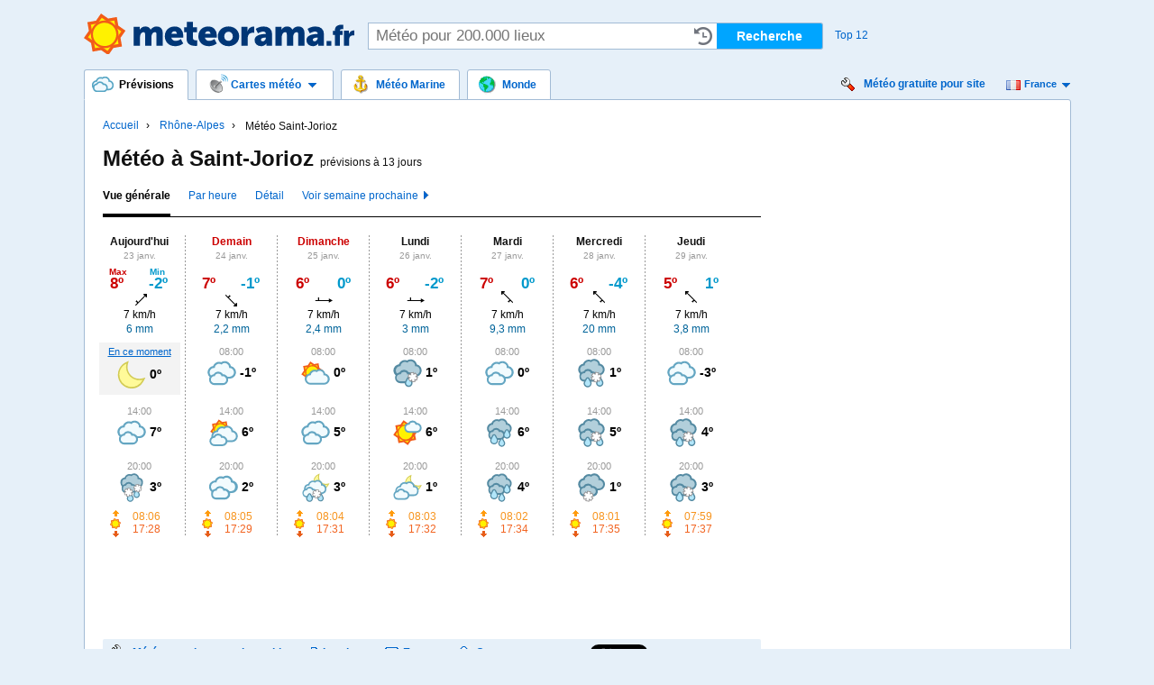

--- FILE ---
content_type: text/html
request_url: https://www.meteorama.fr/m%C3%A9t%C3%A9o-saint-jorioz.html
body_size: 7500
content:

			<!DOCTYPE html PUBLIC "-//W3C//DTD XHTML 1.0 Strict//EN" "http://www.w3.org/TR/xhtml1/DTD/xhtml1-strict.dtd">

<html xmlns="http://www.w3.org/1999/xhtml" xmlns:fb="http://ogp.me/ns/fb#" lang="fr" xml:lang="en">

	<head>
		<meta http-equiv="Content-Type" content="text/html; charset=UTF-8" />
		<meta name="viewport" content="width=device-width" />

															
		<title>Météo Saint-Jorioz - 14 jours</title>
		<meta name="description" content="Météo Saint-Jorioz 14 jours: prévisions du temps heure par heure actualisées en continu, avec températures, pluie et vent à Saint-Jorioz." />
		<meta name="keywords" content="météo Saint-Jorioz, la météo Saint-Jorioz, Saint-Jorioz météo, temps à Saint-Jorioz, météo à Saint-Jorioz" />

		<meta name="locality" content="Saint-Jorioz, Rhône-Alpes, France" />

			
		<meta name="revisit-after" content="1 days" />
		<meta name="lang" content="fr" />
		
				
		
					<link rel="alternate" media="only screen and (max-width: 640px)" href="https://m.meteorama.fr/m%C3%A9t%C3%A9o-saint-jorioz.html" />			
		
		<link rel="shortcut icon" type="image/vnd.microsoft.icon" href="/img/favicon.ico" />
		<link rel="icon" type="image/vnd.microsoft.icon" href="/img/favicon.ico" />
		<link rel="apple-touch-icon" href="/img/apple-touch-icon-meteorama_fr.png" />
					<link rel="image_src" href="/img/meteorama_fr_fb.png" />
		

		
								<link rel="preload" type="image/svg+xml" as="image" href="/img/meteorama_fr.svg"/>

			<link rel="stylesheet" type="text/css" media="screen,projection,print" href="/css/common.css/v96" />
			<link rel="stylesheet" type="text/css" media="screen,projection,print" href="/css/meteorama_fr_local.css/v96" />
			<link rel="stylesheet" type="text/css" media="print" href="/css/print.css/v1" />
		
									
		
					<!-- Global site tag (gtag.js) - Google Analytics -->
			<script async src="https://www.googletagmanager.com/gtag/js?id=G-06M49RC6TT"></script>
			<script>
			window.dataLayer = window.dataLayer || [];
			function gtag(){dataLayer.push(arguments);}
			gtag('js', new Date());

			gtag('config', 'G-06M49RC6TT');
			</script>
		
		<script type="text/javascript" src="/js/jquery.js"></script>

					<link rel="preconnect" href="https://connect.facebook.net" />
			<link rel="preconnect" href="https://platform.twitter.com" />
							<link rel="preconnect" href="https://meteocharts.meteorama.fr" />
			</head>
		
	<body id="city-page" class=" site-fr js-disabled meteorama_fr lang-fr container-normal">
		<script type="text/javascript">
		//<![CDATA[
			document.body.className = document.body.className.replace('js-disabled', 'js-enabled');

			document.write('<script type="text/javascript" src="/js/vlc.js/v27"><\/script>');

			baseURL = 'https://www.meteorama.fr';
			baseURLLang = 'https://www.meteorama.fr';
			SITE = 'meteorama_fr';
			SITE_LOCALE = 'fr_FR.UTF8';
			COOKIE_DOMAIN = '.meteorama.fr';
			COOKIE_DOMAIN_VISITOR = '.meteorama.fr';
			eltiempo_data = {'static_host': '','pre_content_window_width': document.getElementsByTagName('html')[0].clientWidth,'region_id': 'false','city_id': 102979175,'urlized': 'météo-saint-jorioz.html','city_country': 'fr','view': 'standard','body_id': 'city','temp_unit': 'c','windspeed_unit': 'kmh','set_vlc': true,'type': 'city','title': 'Saint-Jorioz','weather': '/img/icons/n000.svg'};
			OA_zones = {};
			
			
			function _getCookie( name ) {
				var start = document.cookie.indexOf( name + "=" );
				var len = start + name.length + 1;
				if ( ( !start ) && ( name != document.cookie.substring( 0, name.length ) ) ) {
					return null;
				}
				if ( start == -1 ) return null;
				var end = document.cookie.indexOf( ';', len );
				if ( end == -1 ) end = document.cookie.length;
				return unescape( document.cookie.substring( len, end ) );
			}		
			function updateQueryStringParameter(a, k, v) {
			    var re = new RegExp("([?|&])" + k + "=.*?(&|$)", "i"),
			    separator = a.indexOf('?') !== -1 ? "&" : "?";
			    if (a.match(re)) return a.replace(re, '$1' + k + "=" + v + '$2');
			    else return a + separator + k + "=" + v;
			}
		 	var c_temp_unit = _getCookie('temp_unit');
		 	var c_ws_unit = _getCookie('windspeed_unit');
		 	if (c_temp_unit && c_ws_unit && (c_temp_unit != eltiempo_data.temp_unit || c_ws_unit != eltiempo_data.windspeed_unit)) {

		 		/* alert('c_ws_unit: '+c_ws_unit+"\n"+'c_temp_unit: '+c_temp_unit+"\n"+eltiempo_data.windspeed_unit+'/'+eltiempo_data.temp_unit); */
				var new_url = updateQueryStringParameter(window.location.href, 'wind', c_ws_unit);
				new_url = updateQueryStringParameter(new_url, 'temp', c_temp_unit);
				window.location.href = new_url;
		 	}		//]]>
		</script>


		<div id="wrapper" class="column-wide">
			<div id="skip-navigation">

				<ul>
					<li><a href="#content">Aller au contenu</a></li>
					<li><a href="#navigation">Aller à navigation</a></li>
				</ul>

			</div>
				
	<div id="top">

		<div id="header">
	
			<div><a href="/">Météo</a></div>
	
	
</div>			
<div id="quick-search">

	<form method="get" action="/s">

		<p>
			<label for="q">Météo pour<br />200.000 lieux</label>
			<input type="text" name="l" id="q" value="" placeholder="Météo pour 200.000 lieux" />
		</p>

		<p class="submit">
							<input type="submit" value=" Recherche " /> 
															<br /><a href="#popular-searches">Top 12</a>
													</p>

	</form>

	    
</div>
					<div id="visitors-cities">
		<script type="text/javascript">
		vlc_reloaded.init(' <div class="top_module_header" > <p> <strong> Derniers lieux vus: </strong> </p> </div> ');
	</script>
</div>		
		<div id="popular-searches">

					
	<h2>Météo à 14 jours: les plus recherchées</h2>

	<ol>
					<li>
				<a href="/météo-lyon.html">
					Météo Lyon 
				</a>
			</li>
														<li>
				<a href="/météo-annecy.html">
					Météo Annecy 
				</a>
			</li>
														<li>
				<a href="/météo-grenoble.html">
					Météo Grenoble 
				</a>
			</li>
														<li>
				<a href="/météo-saint-étienne.html">
					Météo Saint-Étienne 
				</a>
			</li>
														<li>
				<a href="/météo-chambéry.html">
					Météo Chambéry 
				</a>
			</li>
														<li>
				<a href="/météo-bourg-en-bresse.html">
					Météo Bourg-en-Bresse 
				</a>
			</li>
							</ol><ol class="{'start':'7'}">
														<li>
				<a href="/météo-valence.html">
					Météo Valence 
				</a>
			</li>
														<li>
				<a href="/météo-montélimar.html">
					Météo Montélimar 
				</a>
			</li>
														<li>
				<a href="/météo-roanne.html">
					Météo Roanne 
				</a>
			</li>
														<li>
				<a href="/météo-bourg-saint-maurice.html">
					Météo Bourg-Saint-Maurice 
				</a>
			</li>
														<li>
				<a href="/météo-ambérieu-en-bugey.html">
					Météo Ambérieu-en-Bugey 
				</a>
			</li>
														<li>
				<a href="/météo-bourgoin-jallieu.html">
					Météo Bourgoin-Jallieu 
				</a>
			</li>
												</ol>

	
</div>
	</div>

<div id="content">

	<div id="container">

					
				
<div id="navigation" class="cc-top">	<ul>
		<li class="forecast first selected-first selected">
							<a href="/rhône-alpes/">
					<span class="o">
						<span>Prévisions</span>
					</span>
				</a>
					</li>
					<li class="weather-maps">
				<a href="/precipitations/">
					<span class="o">
						<span>Cartes météo<b><!-- arrow --></b></span>
					</span>
				</a>
				
				
<ul id="map-navigation-selector"><li class="rain"><span class="a" title="/precipitations/"><strong>Précipitations</strong></span><ul><li class="first"><span class="a" title="/precipitations/"><span>France</span></span></li><li class=""><span class="a" title="/royaume-uni/precipitations/"><span>Royaume-Uni</span></span></li><li class=""><span class="a" title="/grece/precipitations/"><span>Grèce</span></span></li><li class=""><span class="a" title="/europe/precipitations/"><span>Europe</span></span></li><li class=" last"><span class="a" title="/monde/precipitations/"><span>Monde</span></span></li></ul></li><li class="satellite-map"><span class="a" title="/satellite/"><strong>Satellite</strong></span><ul><li class="first"><span class="a" title="/satellite/"><span>France</span></span></li><li class=""><span class="a" title="/europe/satellite/"><span>Europe</span></span></li><li class=" last"><span class="a" title="/monde/satellite/"><span>Monde</span></span></li></ul></li><li class="clouds"><span class="a" title="/nuage/"><strong>Nuages</strong></span><ul><li class="first"><span class="a" title="/nuage/"><span>France</span></span></li><li class=""><span class="a" title="/royaume-uni/nuage/"><span>Royaume-Uni</span></span></li><li class=" last"><span class="a" title="/grece/nuage/"><span>Grèce</span></span></li></ul></li><li class="temperature"><span class="a" title="/temperatures/"><strong>Températures</strong></span><ul><li class="first"><span class="a" title="/temperatures/"><span>France</span></span></li><li class=""><span class="a" title="/royaume-uni/temperatures/"><span>Royaume-Uni</span></span></li><li class=" last"><span class="a" title="/grece/temperatures/"><span>Grèce</span></span></li></ul></li><li class="wind"><span class="a" title="/vent/"><strong>Vent</strong></span><ul><li class="first"><span class="a" title="/vent/"><span>France</span></span></li><li class=""><span class="a" title="/royaume-uni/vent/"><span>Royaume-Uni</span></span></li><li class=" last"><span class="a" title="/grece/vent/"><span>Grèce</span></span></li></ul></li><li class="pressure single-map"><span class="a" title="/pression-atmospherique/"><strong>Pression atmosphérique</strong></span></li></ul>			</li>
									<li class="coastal-map">
				<a href="/meteo-marine/">
					<span class="o">
						<span>Météo Marine</span>
					</span>
				</a>
			</li>
						<li class="world">
				<a href="/monde/">
					<span class="o">
						<span>Monde</span>
					</span>
				</a>
			</li>
												</ul>
</div>			<div id="widget-push">

	<p>
		<a href="/widget/" class="forecaid-102979175">
			Météo gratuite pour site		</a>
	</p>

	<div id="country-changer">
	<ul>
					<li class="country-fr selected">
				<span link="https://www.meteorama.fr" title="France">
					meteorama.fr
				</span>
			</li>
					<li class="country-gb">
				<span link="https://www.forecast.co.uk" title="Royaume-Uni">
					forecast.co.uk
				</span>
			</li>
					<li class="country-gr">
				<span link="https://www.okairos.gr" title="Grèce">
					okairos.gr
				</span>
			</li>
			</ul>
</div>
</div>		
		<div id="you-are-here" class="last">
	<div class="top_module_header"
		>
	<p>
		<strong>
							Vous êtes ici: 					</strong>
	</p>
</div>
	<ul class="outer">
		<li>
							<a href="/">Accueil</a>
			
																																																																																																																																																								<ul>
						<li class="province-rhone-alpes">
															<strong><a href="/rhône-alpes/">Rhône-Alpes</a></strong>
								<ul>
									<li>
										<h1>Météo Saint-Jorioz</h1>
									</li>
								</ul>
													</li>
					</ul>
																</li>
	</ul>
				
</div>

		
					
										
			<div id="intro-text">

			<h2>Météo à  Saint-Jorioz <span>prévisions à 13 jours</span></h2>
		
</div>		
									<div id="city-weather-navigation">

	<ul>
					<li class="selected first"><a href="/météo-saint-jorioz.html" ><strong>Vue générale</strong></a></li>
								<li class=""><a href="/météo-saint-jorioz.html?v=heure-par-heure" ><strong>Par heure</strong></a></li>
								<li class=""><a href="/météo-saint-jorioz.html?v=detail" ><strong>Détail</strong></a></li>
								<li class=" scroller"><a href="/météo-saint-jorioz.html#" id="next_prev_week" ><strong>Voir semaine prochaine</strong></a></li>
						</ul>

</div>					
		
		<div id="city-weather" class="cw-13-days general">
<table cellspacing="0" >
	<thead>
		<tr>
							<th class="" colspan="2">
					<h3>Aujourd'hui</h3>
					<p><small>23 janv.</small></p>
				</th>
							<th class="weekend" colspan="2">
					<h3>Demain</h3>
					<p><small>24 janv.</small></p>
				</th>
							<th class="weekend" colspan="2">
					<h3>Dimanche</h3>
					<p><small>25 janv.</small></p>
				</th>
							<th class="" colspan="2">
					<h3>Lundi</h3>
					<p><small>26 janv.</small></p>
				</th>
							<th class="" colspan="2">
					<h3>Mardi</h3>
					<p><small>27 janv.</small></p>
				</th>
							<th class="" colspan="2">
					<h3>Mercredi</h3>
					<p><small>28 janv.</small></p>
				</th>
							<th class="" colspan="2">
					<h3>Jeudi</h3>
					<p><small>29 janv.</small></p>
				</th>
							<th class=" new-week" colspan="2">
					<h3>Vendredi</h3>
					<p><small>30 janv.</small></p>
				</th>
							<th class="weekend" colspan="2">
					<h3>Samedi</h3>
					<p><small>31 janv.</small></p>
				</th>
							<th class="weekend" colspan="2">
					<h3>Dimanche</h3>
					<p><small>01 févr.</small></p>
				</th>
							<th class="" colspan="2">
					<h3>Lundi</h3>
					<p><small>02 févr.</small></p>
				</th>
							<th class="" colspan="2">
					<h3>Mardi</h3>
					<p><small>03 févr.</small></p>
				</th>
							<th class="" colspan="2">
					<h3>Mercredi</h3>
					<p><small>04 févr.</small></p>
				</th>
					</tr>
	</thead>
	<tbody>
					<tr>
									<th class="max">Max</th>
					<th class="min">Min</th>
									<th class="max not-first-of-week">Max</th>
					<th class="min not-first-of-week">Min</th>
									<th class="max not-first-of-week">Max</th>
					<th class="min not-first-of-week">Min</th>
									<th class="max not-first-of-week">Max</th>
					<th class="min not-first-of-week">Min</th>
									<th class="max not-first-of-week">Max</th>
					<th class="min not-first-of-week">Min</th>
									<th class="max not-first-of-week">Max</th>
					<th class="min not-first-of-week">Min</th>
									<th class="max not-first-of-week">Max</th>
					<th class="min not-first-of-week">Min</th>
									<th class="max">Max</th>
					<th class="min">Min</th>
									<th class="max not-first-of-week">Max</th>
					<th class="min not-first-of-week">Min</th>
									<th class="max not-first-of-week">Max</th>
					<th class="min not-first-of-week">Min</th>
									<th class="max not-first-of-week">Max</th>
					<th class="min not-first-of-week">Min</th>
									<th class="max not-first-of-week">Max</th>
					<th class="min not-first-of-week">Min</th>
									<th class="max not-first-of-week">Max</th>
					<th class="min not-first-of-week">Min</th>
							</tr>
			<tr>
														<td class="max max-ln1" title="Temp. max à partir de 15:00 - 16:00">
						8º					</td>
					<td class="min min-ln2" title="Temp. min à partir de 08:00 - 09:00">
						-2º
					</td>
														<td class="max max-ln1" title="Temp. max à partir de 15:00 - 16:00">
						7º					</td>
					<td class="min min-ln2" title="Temp. min à partir de 05:00 - 06:00">
						-1º
					</td>
														<td class="max max-ln1" title="Temp. max à partir de 13:00 - 14:00">
						6º					</td>
					<td class="min min-ln1" title="Temp. min à partir de 05:00 - 06:00">
						0º
					</td>
														<td class="max max-ln1" title="Temp. max à partir de 14:00 - 15:00">
						6º					</td>
					<td class="min min-ln2" title="Temp. min à partir de 23:00 - 24:00">
						-2º
					</td>
														<td class="max max-ln1" title="Temp. max à partir de 12:00 - 13:00">
						7º					</td>
					<td class="min min-ln1" title="Temp. min à partir de 00:00 - 01:00">
						0º
					</td>
														<td class="max max-ln1" title="Temp. max à partir de 12:00 - 13:00">
						6º					</td>
					<td class="min min-ln2" title="Temp. min à partir de 22:00 - 23:00">
						-4º
					</td>
														<td class="max max-ln1" title="Temp. max à partir de 15:00 - 16:00">
						5º					</td>
					<td class="min min-ln1" title="Temp. min à partir de 01:00 - 02:00">
						1º
					</td>
														<td class="max max-ln1" title="Temp. max à partir de 12:00 - 13:00">
						6º					</td>
					<td class="min min-ln2" title="Temp. min à partir de 23:00 - 24:00">
						-3º
					</td>
														<td class="max max-ln1" title="Temp. max à partir de 13:00 - 14:00">
						6º					</td>
					<td class="min min-ln2" title="Temp. min à partir de 01:00 - 02:00">
						-4º
					</td>
														<td class="max max-ln1" title="Temp. max à partir de 14:00 - 15:00">
						6º					</td>
					<td class="min min-ln2" title="Temp. min à partir de 01:00 - 02:00">
						-2º
					</td>
														<td class="max max-ln1" title="Temp. max à partir de 15:00 - 16:00">
						7º					</td>
					<td class="min min-ln2" title="Temp. min à partir de 04:00 - 05:00">
						-2º
					</td>
														<td class="max max-ln1">
						7º					</td>
					<td class="min min-ln1">
						0º
					</td>
														<td class="max max-ln1">
						8º					</td>
					<td class="min min-ln1">
						1º
					</td>
							</tr>
			<tr>
									<th class="wind" colspan="2">
						Vent Max. 					</th>
									<th class="wind" colspan="2">
						Vent Max. 					</th>
									<th class="wind" colspan="2">
						Vent Max. 					</th>
									<th class="wind" colspan="2">
						Vent Max. 					</th>
									<th class="wind" colspan="2">
						Vent Max. 					</th>
									<th class="wind" colspan="2">
						Vent Max. 					</th>
									<th class="wind" colspan="2">
						Vent Max. 					</th>
									<th class="wind" colspan="2">
						Vent Max. 					</th>
									<th class="wind" colspan="2">
						Vent Max. 					</th>
									<th class="wind" colspan="2">
						Vent Max. 					</th>
									<th class="wind" colspan="2">
						Vent Max. 					</th>
									<th class="wind" colspan="2">
						Vent Max. 					</th>
									<th class="wind" colspan="2">
						Vent Max. 					</th>
							</tr>
			<tr>
									<td colspan="2" class="wind" title="Vent max à partir de 19:00 - 20:00">
							<img src="/img/icons/1_SW.png" alt="" />					</td>
									<td colspan="2" class="wind" title="Vent max à partir de 16:00 - 17:00">
							<img src="/img/icons/1_NW.png" alt="" />					</td>
									<td colspan="2" class="wind" title="Vent max à partir de 16:00 - 17:00">
							<img src="/img/icons/1_W.png" alt="" />					</td>
									<td colspan="2" class="wind" title="Vent max à partir de 16:00 - 17:00">
							<img src="/img/icons/1_W.png" alt="" />					</td>
									<td colspan="2" class="wind" title="Vent max à partir de 18:00 - 19:00">
							<img src="/img/icons/1_SE.png" alt="" />					</td>
									<td colspan="2" class="wind" title="Vent max à partir de 19:00 - 20:00">
							<img src="/img/icons/1_SE.png" alt="" />					</td>
									<td colspan="2" class="wind" title="Vent max à partir de 19:00 - 20:00">
							<img src="/img/icons/1_SE.png" alt="" />					</td>
									<td colspan="2" class="wind" title="Vent max à partir de 19:00 - 20:00">
							<img src="/img/icons/1_SE.png" alt="" />					</td>
									<td colspan="2" class="wind" title="Vent max à partir de 00:00 - 01:00">
							<img src="/img/icons/1_SE.png" alt="" />					</td>
									<td colspan="2" class="wind" title="Vent max à partir de 00:00 - 01:00">
							<img src="/img/icons/1_SE.png" alt="" />					</td>
									<td colspan="2" class="wind" title="Vent max à partir de 13:00 - 14:00">
												</td>
									<td colspan="2" class="wind">
												</td>
									<td colspan="2" class="wind">
												</td>
							</tr>
			<tr>
														<td colspan="2" title="Vent max à partir de 19:00 - 20:00">
						7 km/h					</td>
														<td colspan="2" title="Vent max à partir de 16:00 - 17:00">
						7 km/h					</td>
														<td colspan="2" title="Vent max à partir de 16:00 - 17:00">
						7 km/h					</td>
														<td colspan="2" title="Vent max à partir de 16:00 - 17:00">
						7 km/h					</td>
														<td colspan="2" title="Vent max à partir de 18:00 - 19:00">
						7 km/h					</td>
														<td colspan="2" title="Vent max à partir de 19:00 - 20:00">
						7 km/h					</td>
														<td colspan="2" title="Vent max à partir de 19:00 - 20:00">
						7 km/h					</td>
														<td colspan="2" title="Vent max à partir de 19:00 - 20:00">
						7 km/h					</td>
														<td colspan="2" title="Vent max à partir de 00:00 - 01:00">
						7 km/h					</td>
														<td colspan="2" title="Vent max à partir de 00:00 - 01:00">
						7 km/h					</td>
														<td colspan="2" title="Vent max à partir de 13:00 - 14:00">
						4 km/h					</td>
														<td colspan="2">
						4 km/h					</td>
														<td colspan="2">
						4 km/h					</td>
							</tr>
			<tr>
									<th class="rain" colspan="2">
						Précipitations					</th>
									<th class="rain" colspan="2">
						Précipitations					</th>
									<th class="rain" colspan="2">
						Précipitations					</th>
									<th class="rain" colspan="2">
						Précipitations					</th>
									<th class="rain" colspan="2">
						Précipitations					</th>
									<th class="rain" colspan="2">
						Précipitations					</th>
									<th class="rain" colspan="2">
						Précipitations					</th>
									<th class="rain" colspan="2">
						Précipitations					</th>
									<th class="rain" colspan="2">
						Précipitations					</th>
									<th class="rain" colspan="2">
						Précipitations					</th>
									<th class="rain" colspan="2">
						Précipitations					</th>
									<th class="rain" colspan="2">
						Précipitations					</th>
									<th class="rain" colspan="2">
						Précipitations					</th>
							</tr>
			<tr>
									<td colspan="2" class="rain">
												6 mm
											</td>
									<td colspan="2" class="rain">
												2,2 mm
											</td>
									<td colspan="2" class="rain">
												2,4 mm
											</td>
									<td colspan="2" class="rain">
												3 mm
											</td>
									<td colspan="2" class="rain">
												9,3 mm
											</td>
									<td colspan="2" class="rain">
												20 mm
											</td>
									<td colspan="2" class="rain">
												3,8 mm
											</td>
									<td colspan="2" class="rain">
												11 mm
											</td>
									<td colspan="2" class="rain">
												3,6 mm
											</td>
									<td colspan="2" class="rain">
												1,4 mm
											</td>
									<td colspan="2" class="rain">
												0,3 mm
											</td>
									<td colspan="2" class="rain">
												0,5 mm
											</td>
									<td colspan="2" class="rain">
												1 mm
											</td>
							</tr>
			<tr>
									<th class="forecast" colspan="2">
						Prévisions					</th>
									<th class="forecast" colspan="2">
						Prévisions					</th>
									<th class="forecast" colspan="2">
						Prévisions					</th>
									<th class="forecast" colspan="2">
						Prévisions					</th>
									<th class="forecast" colspan="2">
						Prévisions					</th>
									<th class="forecast" colspan="2">
						Prévisions					</th>
									<th class="forecast" colspan="2">
						Prévisions					</th>
									<th class="forecast" colspan="2">
						Prévisions					</th>
									<th class="forecast" colspan="2">
						Prévisions					</th>
									<th class="forecast" colspan="2">
						Prévisions					</th>
									<th class="forecast" colspan="2">
						Prévisions					</th>
									<th class="forecast" colspan="2">
						Prévisions					</th>
									<th class="forecast" colspan="2">
						Prévisions					</th>
							</tr>
							<tr>
																									<th colspan="2" class="weather current">
																	<em><a href="#current-conditions" id="current-conditions-handle" title="Afficher les conditions actuelles">En ce moment</a></em>
															</th>
																															<th colspan="2" class="weather">
																	08:00
															</th>
																															<th colspan="2" class="weather">
																	08:00
															</th>
																															<th colspan="2" class="weather">
																	08:00
															</th>
																															<th colspan="2" class="weather">
																	08:00
															</th>
																															<th colspan="2" class="weather">
																	08:00
															</th>
																															<th colspan="2" class="weather">
																	08:00
															</th>
																															<th colspan="2" class="weather">
																	08:00
															</th>
																															<th colspan="2" class="weather">
																	08:00
															</th>
																															<th colspan="2" class="weather">
																	08:00
															</th>
																															<th colspan="2" class="weather">
																	08:00
															</th>
																																								<th colspan="2" class="weather">14:00</th>
																																															<th colspan="2" class="weather">14:00</th>
																						</tr>
				<tr>
																									<td colspan="2" class="weather current">
								<div>
																			<img width="32" height="32" src="/img/icons/n000.svg" alt="" />
																		0º
								</div>
																<p>
									<strong>Aujourd'hui, 02:00</strong><br/>
									Clair																											
									<!-- XXX YYY
																		-->

								</p>
																	<div id="current-conditions">
	<h3>Conditions actuelles</h3>
	<dl class="station">
		<dt>Station météorologique:</dt>
		<dd>
			Annecy-Haute-Savoie-Mont Blanc Airport à 23 janv. 2026, 02:00
		</dd>
	</dl>
	<dl class="weather">
		<dt>Météo:<dt>
		<dd>
			<img src="/img/icons/n000.svg" alt="" title="Clair" /> <strong class="temp">0º</strong>		</dd>
			</dl>
	<dl class="extra">
		<dt>Humidité:</dt>
		<dd>100%</dd>
		<dt>Pression:</dt>
		<dd>997 hPa</dd>
		<dt>Visibilité:</dt>
		<dd>4 km</dd>
	</dl>
</div>															</td>
																															<td colspan="2" class="weather">
								<div>
																			<img width="32" height="32" src="/img/icons/d400.svg" alt="" />
																		-1º
								</div>
																<p>
									<strong>Demain, 08:00</strong><br/>
									Ciel couvert																																															
									
									<!-- XXX YYY
																		-->

								</p>
															</td>
																															<td colspan="2" class="weather">
								<div>
																			<img width="32" height="32" src="/img/icons/d200.svg" alt="" />
																		0º
								</div>
																<p>
									<strong>Dimanche, 08:00</strong><br/>
									En partie nuageux																																															
									
									<!-- XXX YYY
																		-->

								</p>
															</td>
																															<td colspan="2" class="weather">
								<div>
																			<img width="32" height="32" src="/img/icons/d411.svg" alt="" />
																		1º
								</div>
																<p>
									<strong>Lundi, 08:00</strong><br/>
									Ciel couvert et faible neige mouillée																																															
									
									<!-- XXX YYY
																		-->

								</p>
															</td>
																															<td colspan="2" class="weather">
								<div>
																			<img width="32" height="32" src="/img/icons/d400.svg" alt="" />
																		0º
								</div>
																<p>
									<strong>Mardi, 08:00</strong><br/>
									Ciel couvert																																															
									
									<!-- XXX YYY
																		-->

								</p>
															</td>
																															<td colspan="2" class="weather">
								<div>
																			<img width="32" height="32" src="/img/icons/d421.svg" alt="" />
																		1º
								</div>
																<p>
									<strong>Mercredi, 08:00</strong><br/>
									Ciel couvert et chutes de neige mouillée																																															
									
									<!-- XXX YYY
																		-->

								</p>
															</td>
																															<td colspan="2" class="weather">
								<div>
																			<img width="32" height="32" src="/img/icons/d400.svg" alt="" />
																		-3º
								</div>
																<p>
									<strong>Jeudi, 08:00</strong><br/>
									Ciel couvert									-&nbsp;
										Ressenti comme										<strong>
											-5º
										</strong>
																																															
									
									<!-- XXX YYY
																		-->

								</p>
															</td>
																															<td colspan="2" class="weather">
								<div>
																			<img width="32" height="32" src="/img/icons/d422.svg" alt="" />
																		1º
								</div>
																<p>
									<strong>Vendredi, 08:00</strong><br/>
									Ciel couvert  et chutes de neige									-&nbsp;
										Ressenti comme										<strong>
											-1º
										</strong>
																																															
									
									<!-- XXX YYY
																		-->

								</p>
															</td>
																															<td colspan="2" class="weather">
								<div>
																			<img width="32" height="32" src="/img/icons/d412.svg" alt="" />
																		-2º
								</div>
																<p>
									<strong>Samedi, 08:00</strong><br/>
									Ciel couvert et faible neige									-&nbsp;
										Ressenti comme										<strong>
											-4º
										</strong>
																																															
									
									<!-- XXX YYY
																		-->

								</p>
															</td>
																															<td colspan="2" class="weather">
								<div>
																			<img width="32" height="32" src="/img/icons/d412.svg" alt="" />
																		-3º
								</div>
																<p>
									<strong>Dimanche, 08:00</strong><br/>
									Ciel couvert et faible neige									-&nbsp;
										Ressenti comme										<strong>
											-6º
										</strong>
																																															
									
									<!-- XXX YYY
																		-->

								</p>
															</td>
																															<td colspan="2" class="weather">
								<div>
																			<img width="32" height="32" src="/img/icons/d300.svg" alt="" />
																		-1º
								</div>
																<p>
									<strong>Lundi, 08:00</strong><br/>
									Nuageux																																															
									
									<!-- XXX YYY
																		-->

								</p>
															</td>
																																<td colspan="2" class="weather">
																		<img src="/img/icons/d310.svg" alt="" />
									<p>Nuageux</p>
								</td>
																																							<td colspan="2" class="weather">
																		<img src="/img/icons/d411.svg" alt="" />
									<p>Ciel couvert et faible neige mouillée</p>
								</td>
																						</tr>
							<tr>
																									<th colspan="2" class="weather">
																	14:00
															</th>
																															<th colspan="2" class="weather">
																	14:00
															</th>
																															<th colspan="2" class="weather">
																	14:00
															</th>
																															<th colspan="2" class="weather">
																	14:00
															</th>
																															<th colspan="2" class="weather">
																	14:00
															</th>
																															<th colspan="2" class="weather">
																	14:00
															</th>
																															<th colspan="2" class="weather">
																	14:00
															</th>
																															<th colspan="2" class="weather">
																	14:00
															</th>
																															<th colspan="2" class="weather">
																	14:00
															</th>
																															<th colspan="2" class="weather">
																	14:00
															</th>
																															<th colspan="2" class="weather">
																	14:00
															</th>
																																<td colspan="2" rowspan="2" class="sun">
									<dl>
																					<dt>Soleil</dt>
											<dd class="sun-up">07:53</dd>
											<dd class="sun-down">17:44</dd>
																			</dl>
								</td>
																																							<td colspan="2" rowspan="2" class="sun">
									<dl>
																					<dt>Soleil</dt>
											<dd class="sun-up">07:52</dd>
											<dd class="sun-down">17:45</dd>
																			</dl>
								</td>
																						</tr>
				<tr>
																									<td colspan="2" class="weather">
								<div>
																			<img width="32" height="32" src="/img/icons/d400.svg" alt="" />
																		7º
								</div>
																<p>
									<strong>Aujourd'hui, 14:00</strong><br/>
									Ciel couvert																											
									<!-- XXX YYY
																		-->

								</p>
															</td>
																															<td colspan="2" class="weather">
								<div>
																			<img width="32" height="32" src="/img/icons/d300.svg" alt="" />
																		6º
								</div>
																<p>
									<strong>Demain, 14:00</strong><br/>
									Nuageux									-&nbsp;
										Ressenti comme										<strong>
											5º
										</strong>
																																															
									
									<!-- XXX YYY
																		-->

								</p>
															</td>
																															<td colspan="2" class="weather">
								<div>
																			<img width="32" height="32" src="/img/icons/d400.svg" alt="" />
																		5º
								</div>
																<p>
									<strong>Dimanche, 14:00</strong><br/>
									Ciel couvert									-&nbsp;
										Ressenti comme										<strong>
											4º
										</strong>
																																															
									
									<!-- XXX YYY
																		-->

								</p>
															</td>
																															<td colspan="2" class="weather">
								<div>
																			<img width="32" height="32" src="/img/icons/d100.svg" alt="" />
																		6º
								</div>
																<p>
									<strong>Lundi, 14:00</strong><br/>
									Majoritairement clair									-&nbsp;
										Ressenti comme										<strong>
											4º
										</strong>
																																															
									
									<!-- XXX YYY
																		-->

								</p>
															</td>
																															<td colspan="2" class="weather">
								<div>
																			<img width="32" height="32" src="/img/icons/d430.svg" alt="" />
																		6º
								</div>
																<p>
									<strong>Mardi, 14:00</strong><br/>
									Ciel couvert et pluie																																															
									
									<!-- XXX YYY
																		-->

								</p>
															</td>
																															<td colspan="2" class="weather">
								<div>
																			<img width="32" height="32" src="/img/icons/d421.svg" alt="" />
																		5º
								</div>
																<p>
									<strong>Mercredi, 14:00</strong><br/>
									Ciel couvert et chutes de neige mouillée									-&nbsp;
										Ressenti comme										<strong>
											4º
										</strong>
																																															
									
									<!-- XXX YYY
																		-->

								</p>
															</td>
																															<td colspan="2" class="weather">
								<div>
																			<img width="32" height="32" src="/img/icons/d421.svg" alt="" />
																		4º
								</div>
																<p>
									<strong>Jeudi, 14:00</strong><br/>
									Ciel couvert et chutes de neige mouillée									-&nbsp;
										Ressenti comme										<strong>
											3º
										</strong>
																																															
									
									<!-- XXX YYY
																		-->

								</p>
															</td>
																															<td colspan="2" class="weather">
								<div>
																			<img width="32" height="32" src="/img/icons/d421.svg" alt="" />
																		5º
								</div>
																<p>
									<strong>Vendredi, 14:00</strong><br/>
									Ciel couvert et chutes de neige mouillée									-&nbsp;
										Ressenti comme										<strong>
											3º
										</strong>
																																															
									
									<!-- XXX YYY
																		-->

								</p>
															</td>
																															<td colspan="2" class="weather">
								<div>
																			<img width="32" height="32" src="/img/icons/d411.svg" alt="" />
																		5º
								</div>
																<p>
									<strong>Samedi, 14:00</strong><br/>
									Ciel couvert et faible neige mouillée																																															
									
									<!-- XXX YYY
																		-->

								</p>
															</td>
																															<td colspan="2" class="weather">
								<div>
																			<img width="32" height="32" src="/img/icons/d400.svg" alt="" />
																		5º
								</div>
																<p>
									<strong>Dimanche, 14:00</strong><br/>
									Ciel couvert																																															
									
									<!-- XXX YYY
																		-->

								</p>
															</td>
																															<td colspan="2" class="weather">
								<div>
																			<img width="32" height="32" src="/img/icons/d300.svg" alt="" />
																		5º
								</div>
																<p>
									<strong>Lundi, 14:00</strong><br/>
									Nuageux																																															
									
									<!-- XXX YYY
																		-->

								</p>
															</td>
																																																															</tr>
							<tr>
																									<th colspan="2" class="weather">
																	20:00
															</th>
																															<th colspan="2" class="weather">
																	20:00
															</th>
																															<th colspan="2" class="weather">
																	20:00
															</th>
																															<th colspan="2" class="weather">
																	20:00
															</th>
																															<th colspan="2" class="weather">
																	20:00
															</th>
																															<th colspan="2" class="weather">
																	20:00
															</th>
																															<th colspan="2" class="weather">
																	20:00
															</th>
																															<th colspan="2" class="weather">
																	20:00
															</th>
																															<th colspan="2" class="weather">
																	20:00
															</th>
																															<th colspan="2" class="weather">
																	20:00
															</th>
																															<th colspan="2" class="weather">
																	20:00
															</th>
																																<td colspan="2" class="empty weather"></td>
																																							<td colspan="2" class="empty weather"></td>
																						</tr>
				<tr>
																									<td colspan="2" class="weather">
								<div>
																			<img width="32" height="32" src="/img/icons/n431.svg" alt="" />
																		3º
								</div>
																<p>
									<strong>Aujourd'hui, 20:00</strong><br/>
									Ciel couvert et neige mouillée									-&nbsp;
										Ressenti comme										<strong>
											1º
										</strong>
																											
									<!-- XXX YYY
																		-->

								</p>
															</td>
																															<td colspan="2" class="weather">
								<div>
																			<img width="32" height="32" src="/img/icons/n400.svg" alt="" />
																		2º
								</div>
																<p>
									<strong>Demain, 20:00</strong><br/>
									Ciel couvert																																															
									
									<!-- XXX YYY
																		-->

								</p>
															</td>
																															<td colspan="2" class="weather">
								<div>
																			<img width="32" height="32" src="/img/icons/n321.svg" alt="" />
																		3º
								</div>
																<p>
									<strong>Dimanche, 20:00</strong><br/>
									Nuageux et chutes de neige mouillée									-&nbsp;
										Ressenti comme										<strong>
											1º
										</strong>
																																															
									
									<!-- XXX YYY
																		-->

								</p>
															</td>
																															<td colspan="2" class="weather">
								<div>
																			<img width="32" height="32" src="/img/icons/n300.svg" alt="" />
																		1º
								</div>
																<p>
									<strong>Lundi, 20:00</strong><br/>
									Nuageux									-&nbsp;
										Ressenti comme										<strong>
											-1º
										</strong>
																																															
									
									<!-- XXX YYY
																		-->

								</p>
															</td>
																															<td colspan="2" class="weather">
								<div>
																			<img width="32" height="32" src="/img/icons/n430.svg" alt="" />
																		4º
								</div>
																<p>
									<strong>Mardi, 20:00</strong><br/>
									Ciel couvert et pluie									-&nbsp;
										Ressenti comme										<strong>
											3º
										</strong>
																																															
									
									<!-- XXX YYY
																		-->

								</p>
															</td>
																															<td colspan="2" class="weather">
								<div>
																			<img width="32" height="32" src="/img/icons/n412.svg" alt="" />
																		1º
								</div>
																<p>
									<strong>Mercredi, 20:00</strong><br/>
									Ciel couvert et faible neige									-&nbsp;
										Ressenti comme										<strong>
											-1º
										</strong>
																																															
									
									<!-- XXX YYY
																		-->

								</p>
															</td>
																															<td colspan="2" class="weather">
								<div>
																			<img width="32" height="32" src="/img/icons/n421.svg" alt="" />
																		3º
								</div>
																<p>
									<strong>Jeudi, 20:00</strong><br/>
									Ciel couvert et chutes de neige mouillée									-&nbsp;
										Ressenti comme										<strong>
											1º
										</strong>
																																															
									
									<!-- XXX YYY
																		-->

								</p>
															</td>
																															<td colspan="2" class="weather">
								<div>
																			<img width="32" height="32" src="/img/icons/n422.svg" alt="" />
																		1º
								</div>
																<p>
									<strong>Vendredi, 20:00</strong><br/>
									Ciel couvert  et chutes de neige									-&nbsp;
										Ressenti comme										<strong>
											-1º
										</strong>
																																															
									
									<!-- XXX YYY
																		-->

								</p>
															</td>
																															<td colspan="2" class="weather">
								<div>
																			<img width="32" height="32" src="/img/icons/n412.svg" alt="" />
																		1º
								</div>
																<p>
									<strong>Samedi, 20:00</strong><br/>
									Ciel couvert et faible neige									-&nbsp;
										Ressenti comme										<strong>
											-2º
										</strong>
																																															
									
									<!-- XXX YYY
																		-->

								</p>
															</td>
																															<td colspan="2" class="weather">
								<div>
																			<img width="32" height="32" src="/img/icons/n400.svg" alt="" />
																		2º
								</div>
																<p>
									<strong>Dimanche, 20:00</strong><br/>
									Ciel couvert																																															
									
									<!-- XXX YYY
																		-->

								</p>
															</td>
																															<td colspan="2" class="weather">
								<div>
																			<img width="32" height="32" src="/img/icons/n400.svg" alt="" />
																		3º
								</div>
																<p>
									<strong>Lundi, 20:00</strong><br/>
									Ciel couvert																																															
									
									<!-- XXX YYY
																		-->

								</p>
															</td>
																																<td colspan="2" class="empty weather"></td>
																																							<td colspan="2" class="empty weather"></td>
																						</tr>
						<tr>
															<td colspan="2" class="sun">
																																														<img width="12" height="30" src="/img/sun-rise-set-bg.gif" alt="" />
																						<dl>
																	<dt>Soleil</dt>
									<dd class="sun-up">08:06</dd>
									<dd class="sun-down">17:28</dd>
															</dl>
						</td>
																				<td colspan="2" class="sun">
																																				<dl>
																	<dt>Soleil</dt>
									<dd class="sun-up">08:05</dd>
									<dd class="sun-down">17:29</dd>
															</dl>
						</td>
																				<td colspan="2" class="sun">
																																				<dl>
																	<dt>Soleil</dt>
									<dd class="sun-up">08:04</dd>
									<dd class="sun-down">17:31</dd>
															</dl>
						</td>
																				<td colspan="2" class="sun">
																																				<dl>
																	<dt>Soleil</dt>
									<dd class="sun-up">08:03</dd>
									<dd class="sun-down">17:32</dd>
															</dl>
						</td>
																				<td colspan="2" class="sun">
																																				<dl>
																	<dt>Soleil</dt>
									<dd class="sun-up">08:02</dd>
									<dd class="sun-down">17:34</dd>
															</dl>
						</td>
																				<td colspan="2" class="sun">
																																				<dl>
																	<dt>Soleil</dt>
									<dd class="sun-up">08:01</dd>
									<dd class="sun-down">17:35</dd>
															</dl>
						</td>
																				<td colspan="2" class="sun">
																																				<dl>
																	<dt>Soleil</dt>
									<dd class="sun-up">07:59</dd>
									<dd class="sun-down">17:37</dd>
															</dl>
						</td>
																				<td colspan="2" class="sun">
																																														<img width="12" height="30" src="/img/sun-rise-set-bg.gif" alt="" />
																						<dl>
																	<dt>Soleil</dt>
									<dd class="sun-up">07:58</dd>
									<dd class="sun-down">17:38</dd>
															</dl>
						</td>
																				<td colspan="2" class="sun">
																																				<dl>
																	<dt>Soleil</dt>
									<dd class="sun-up">07:57</dd>
									<dd class="sun-down">17:40</dd>
															</dl>
						</td>
																				<td colspan="2" class="sun">
																																				<dl>
																	<dt>Soleil</dt>
									<dd class="sun-up">07:56</dd>
									<dd class="sun-down">17:41</dd>
															</dl>
						</td>
																				<td colspan="2" class="sun">
																																				<dl>
																	<dt>Soleil</dt>
									<dd class="sun-up">07:55</dd>
									<dd class="sun-down">17:42</dd>
															</dl>
						</td>
																				<td colspan="2" class="empty sun"></td>
																				<td colspan="2" class="empty sun"></td>
												</tr>
			</tbody>
</table>
</div>
														        	<script async src="https://pagead2.googlesyndication.com/pagead/js/adsbygoogle.js?client=ca-pub-1609518308608846" crossorigin="anonymous"></script>
	<div id="google-leaderboard">
<ins class="adsbygoogle"
	 style="display:inline-block;width:728px;height:90px"
	 data-ad-client="ca-pub-1609518308608846"
	 data-ad-slot="9643951269"
></ins>
<script>
	(adsbygoogle = window.adsbygoogle || []).push({});
</script>
	</div>
								<div id="tool-navigation">

	<ul>
					<li class="widget">
				<a href="/widget/" class="forecaid-102979175">
					Météo gratuite pour site ou blog				</a>
			</li>
						<li class="email">
			<a href="#send-to-friend">
				Envoyer			</a>
		</li>
							<li class="google">
				<a href="https://maps.google.fr/?q=Saint-Jorioz@45.8333,6.16667&amp;z=10" class="external track-google-maps">
					Carte				</a>
			</li>
			</ul>

	<ul class="social">
		<li class="twitter">
			<a href="https://twitter.com/share" class="twitter-share-button" data-count="none" data-lang="fr">Tweet</a>
			<script type="text/javascript" src="https://platform.twitter.com/widgets.js"></script>
		</li>
		<li class="facebook">
			<div id="fb-root"></div>
			<script>(function(d, s, id) {
				var js, fjs = d.getElementsByTagName(s)[0];
				if (d.getElementById(id)) return;
				js = d.createElement(s); js.id = id;
				js.src = "//connect.facebook.net/fr_FR/all.js#xfbml=1";
				fjs.parentNode.insertBefore(js, fjs);
			}(document, 'script', 'facebook-jssdk'));</script>
			<fb:like send="false" layout="button_count" width="90" show_faces="false" ref="citypage"></fb:like>
		</li>
	</ul>

</div>

<script type="text/javascript">
(function () {
	var ul	= document.getElementById('tool-navigation').getElementsByTagName('ul')[0];
	var li	= document.createElement('li');
	var a	= document.createElement('a');

	li.className	= 'print';
	a.href			= '#';
	a.innerHTML		= 'Imprimer';
	a.onclick		= function() {
		var d = new Date();
		$.get('/event/print.js', {d: d.getTime()});

		if ($('#next_prev_week').attr('class') == 'prev') {
			np_week = 'next';
		} else {
			np_week = 'prev';
		}

		ElTiempo.modules.ToolNavigation.check_print('météo-saint-jorioz.html', 'standard', np_week);

		return false;
	};

	li.appendChild(a);
//	ul.appendChild(li);

	var toolLIs = ul.getElementsByTagName('li');

	if (!(toolLIs[0].className === 'widget' || toolLIs[0].className === 'save-place')) {
		$(li).css('border-left' , '0px');
	}

	var emailLI = false;
	var email_re = /email/;

	for (var i = 0, l = toolLIs.length; i < l; i++) {
		if (email_re.test(toolLIs[i].className)) {
			emailLI = toolLIs[i];
		}
	}

	if (emailLI !== 'false') {
		ul.insertBefore(li, emailLI);
	}
})();
</script>				<div id="weather-map-push-2" class="group-for-ad fr">
	<ul>
		<li class="map1 fr">
						<a href="/precipitations/">
				<span class="img">
					<img width="133" height="131" src="https://meteocharts.meteorama.fr/maps/meteorama_fr_rain_minimap.png?12,1769126400" alt=""/>
				</span><br/>
				<strong>Précipitations</strong> <span class="time">01:00</span>
			</a>
		</li>
		<li class="map2 fr">
						<a href="/satellite/">
				<span class="img">
					<img width="137" height="131" src="https://meteocharts.meteorama.fr/maps/meteorama_fr_visirsat_minimap.png?0,1769126400" alt=""/>
				</span><br/>
				<strong>Satellite</strong> <span class="time">01:00</span>
			</a>
		</li>
		<li class="map3 fr">
						<a href="/nuage/">
				<span class="img">
					<img width="133" height="131" src="https://meteocharts.meteorama.fr/maps/meteorama_fr_cloud_minimap.png?7,1769126400" alt=""/>
				</span><br/>
				<strong>Nuages</strong> <span class="time">01:00</span>
			</a>
		</li>
		<li class="map4 fr">
						<a href="/temperatures/">
				<span class="img">
					<img width="133" height="131" src="https://meteocharts.meteorama.fr/maps/meteorama_fr_temp_minimap.png?10,1769126400" alt=""/>
				</span><br/>
				<strong>Températures</strong> <span class="time">01:00</span>
			</a>
		</li>
	</ul>

</div>									        	<script async src="https://pagead2.googlesyndication.com/pagead/js/adsbygoogle.js?client=ca-pub-1609518308608846" crossorigin="anonymous"></script>
	<div id="google-square">
<ins class="adsbygoogle"
	 style="display:inline-block;width:336px;height:280px"
	 data-ad-client="ca-pub-1609518308608846"
	 data-ad-slot="1765461240"
></ins>
<script>
	(adsbygoogle = window.adsbygoogle || []).push({});
</script>
	</div>
				
				
							
			<div class="cc-bottom"></div>
		
	</div>

	
			        	<script async src="https://pagead2.googlesyndication.com/pagead/js/adsbygoogle.js?client=ca-pub-1609518308608846" crossorigin="anonymous"></script>
	<div id="totem">
<ins class="adsbygoogle"
	 style="display:block"
     data-ad-client="ca-pub-1609518308608846"
     data-ad-slot="7404251997"
     data-ad-format="auto"
     data-full-width-responsive="true"
></ins>
<script>
	(adsbygoogle = window.adsbygoogle || []).push({});
</script>
	</div>
	
</div>

				<div id="footer">

				
		<p class="copyright">
			<a href="/legal/copyright.html">&copy;</a> 
			<a href="/">meteorama.fr</a>, Foreca
		</p>

		
		<ul>
			<li><a href="/faq.html">Aide</a></li>
			<li><a href="/cookies.html">Cookies</a></li>
							<li><a href="/privacy.html">Privacy policy</a></li>
				<li><a href="javascript:googlefc.callbackQueue.push(googlefc.showRevocationMessage)">Ad preferences</a></li>
					</ul>

	</div>

</div><!-- </wrapper> -->

	
			<div id="send-to-friend">

	<h3>Envoyer à un ami</h3>

	<form method="post" action="/mailform/send/">

		<p>
			<label>
				Votre nom:<br />
				<input type="text" name="s" />
			</label>
		</p>

		<p>
			<label>
				Email du destinataire:<br />
				<input type="text" name="r" />
			</label>
		</p>

		<p class="last">
			<input type="hidden" name="city" value="Saint-Jorioz" />
												<input type="hidden" name="link" value="météo-saint-jorioz.html" />
				
						<input type="submit" value="Envoyer" />
		</p>

	</form>

</div>	
									
		
		
					<script type="text/javascript" src="/js/meteorama_fr.js/v27"></script>
		
							<script type="text/javascript" src="/js/jquery.ui.datepicker-full.custom.js"></script>
					<script defer src="https://static.cloudflareinsights.com/beacon.min.js/vcd15cbe7772f49c399c6a5babf22c1241717689176015" integrity="sha512-ZpsOmlRQV6y907TI0dKBHq9Md29nnaEIPlkf84rnaERnq6zvWvPUqr2ft8M1aS28oN72PdrCzSjY4U6VaAw1EQ==" data-cf-beacon='{"version":"2024.11.0","token":"abbc157156864659bedf015fd2768f78","r":1,"server_timing":{"name":{"cfCacheStatus":true,"cfEdge":true,"cfExtPri":true,"cfL4":true,"cfOrigin":true,"cfSpeedBrain":true},"location_startswith":null}}' crossorigin="anonymous"></script>
</body>

</html>

--- FILE ---
content_type: text/html; charset=utf-8
request_url: https://www.google.com/recaptcha/api2/aframe
body_size: 267
content:
<!DOCTYPE HTML><html><head><meta http-equiv="content-type" content="text/html; charset=UTF-8"></head><body><script nonce="YzZXI0mTQ80IbkEMaf0hlw">/** Anti-fraud and anti-abuse applications only. See google.com/recaptcha */ try{var clients={'sodar':'https://pagead2.googlesyndication.com/pagead/sodar?'};window.addEventListener("message",function(a){try{if(a.source===window.parent){var b=JSON.parse(a.data);var c=clients[b['id']];if(c){var d=document.createElement('img');d.src=c+b['params']+'&rc='+(localStorage.getItem("rc::a")?sessionStorage.getItem("rc::b"):"");window.document.body.appendChild(d);sessionStorage.setItem("rc::e",parseInt(sessionStorage.getItem("rc::e")||0)+1);localStorage.setItem("rc::h",'1769131599191');}}}catch(b){}});window.parent.postMessage("_grecaptcha_ready", "*");}catch(b){}</script></body></html>

--- FILE ---
content_type: text/css
request_url: https://www.meteorama.fr/css/common.css/v96
body_size: 36732
content:
.ac_results {background: #fff;border: 1px solid #4590D6;padding: 3px;}.ac_results ul {list-style: none;padding: 0;margin: 0;}.ac_results li {margin: 0px;padding: 5px;cursor: pointer;line-height: 16px;overflow: hidden;}.ac_loading {background-image: url(/img/ajax-loading.gif);background-repeat: no-repeat;background-position: right center;}.ac_odd {background-color: #f5f5f0;}.ac_over {background-color: #ffb;}#colour-picker {background: #fafafa;border: 1px solid #666;padding: 20px 10px 15px 15px;width: 300px;-moz-border-radius: 10px;-webkit-border-radius: 10px;border-radius: 10px;box-shadow: 10px;z-index: 10000;}#colour-picker h2 {margin: 0 0 15px 0;}#colour-picker ul {margin: 0;padding: 0;list-style-type: none;+zoom: 1;}#colour-picker ul:after {content: ".";display: block;height: 0;visibility: hidden;clear: both;}#colour-picker ul li {float: left;margin: 0 5px 5px 0;}#colour-picker ul li a {display: block;width: 13px;height: 13px;border: 1px solid #000;outline: 0;text-decoration: none;text-indent: -100000px;}div.jquery-image-zoom {line-height: 0;font-size: 0;z-index: 10;border: 5px solid #fff;margin: -5px;-webkit-box-shadow: 0 0 10px rgba(0, 0, 0, 0.3);-moz-box-shadow: 0 0 10px rgba(0, 0, 0, 0.3);box-shadow: 0 0 10px rgba(0, 0, 0, 0.3);}div.jquery-image-zoom a {background: url(/img/jquery.imageZoom.png) no-repeat;display: block;width: 25px;height: 25px;position: absolute;left: -17px;top: -17px;*left: auto;*right: -17px;text-decoration: none;text-indent: -100000px;outline: 0;z-index: 11;}div.jquery-image-zoom a:hover {background-position: left -25px;}div.jquery-image-zoom img, div.jquery-image-zoom embed, div.jquery-image-zoom object, div.jquery-image-zoom div {width: 100%;height: 100%;}#skip-navigation,#city-weather td.weather p,#city-weather th.wind,#city-weather th.rain,#city-weather th.forecast,#city-weather td.sun dl dt,#day-navigation h2,#index-page #intro-text,#province-page #intro-text,#ski-resort-page.province-sierra-de-bejar-la-covatilla #intro-text span,#mobile-services h2,#map.province h1 i,#map.province h2 i,#map.province h1 b,#map.province h2 b,div#map.country h1,div#map.country h2,div#map.special h1,div#map.special h2,#map ul li dl.weather dt,#map ul li dl.wind dt,#map ul li dl.wind dd.speed,#map.country ul li dl.wind,#quick-search label span,body.js-enabled #send-to-friend h3,#time-slider h2,#widget-builder form ol li label span,#widget-push h2,#province-photos-page h1,#photo-page h1,#upload-page h1,#country-map h2,#country-map div.map ul li ul li dl dt,#province-navigation li.province-aland,#province-map h1 i,#province-map h1 b,#province-map div.map ul li dl.weather dt,#province-map div.map ul li dl.wind dt,#province-map div.map ul li dl.wind dd.speed,#warning-map h1,#meteogram ul li ul li dl.data dt,#coastal-map-country h1,body.js-enabled #save-place h3,#toplist h3,#navigation #map-navigation-selector,#visirsat-fullscreen-weather-map-page #quick-search,#visirsat-fullscreen-weather-map-page #visitors-cities,#visirsat-fullscreen-weather-map-page #province-navigation,#visirsat-fullscreen-weather-map-page #footer,#visirsat-fullscreen-weather-map-page #weather-maps h1,#weather-maps-navigation li ul,#current-conditions,#worldmap .super li h2,#review-photos-page h1 {position: absolute;left: -10000px;top: -10000px;}#province-warnings dl,#faq-forecast-updates dl {margin-left: 0;padding-left: 0;_height: 1%;*display: inline-block;_display: block;}#province-warnings dl:after,#faq-forecast-updates dl:after {content: ".";display: block;height: 0;visibility: hidden;clear: both;}#province-warnings dl dt,#faq-forecast-updates dl dt {float: left;clear: left;font-weight: bold;margin: 0 5px 5px 0;}#province-warnings dl dt:after,#faq-forecast-updates dl dt:after {content: ": ";}#province-warnings dl dd,#faq-forecast-updates dl dd {margin: 0 0 5px;}#pagination ul {margin-left: 0;padding-left: 0;list-style-type: none;}#pagination ul li {display: inline;}#city-maps ul,#search-results ol,#time-slider ul,#province-navigation ul,#faq-questions ul,#faq-wind-arrows ul,#faq-weather-icons div ul,#you-are-here ul {margin-left: 0;padding-left: 0;list-style: none;}#navigation ul,#text-page ul.img-list,#tool-navigation ul,#photo #photo-navigation,#photo #photo-paging {margin-left: 0;padding-left: 0;list-style: none;_height: 1%;*display: inline-block;_display: block;}#navigation ul:after,#text-page ul.img-list:after,#tool-navigation ul:after,#photo #photo-navigation:after,#photo #photo-paging:after {content: ".";display: block;height: 0;visibility: hidden;clear: both;}#navigation ul li,#text-page ul.img-list li,#tool-navigation ul li,#photo #photo-navigation li,#photo #photo-paging li {float: left;}#wrapper,#day-navigation ul,#wrapper #top #mobile-services h3,#footer,#popular-searches,#widget-builder form ol,#latest-photos ul,#photo #comment-list li,#uploader,#meteogram ul,#user-settings form fieldset,#visitors-cities td.actions p,#weather-maps,#weather-maps .lightning-data,div.pressure-legend,#faq-weather-icons,#weather-maps-navigation ul,#city-warnings,#world-toplist,#province-cities #province-top-cities,#review-image-popup,#weather-map-push-2 ul {_height: 1%;*display: inline-block;_display: block;}#wrapper:after,#day-navigation ul:after,#wrapper #top #mobile-services h3:after,#footer:after,#popular-searches:after,#widget-builder form ol:after,#latest-photos ul:after,#photo #comment-list li:after,#uploader:after,#meteogram ul:after,#user-settings form fieldset:after,#visitors-cities td.actions p:after,#weather-maps:after,#weather-maps .lightning-data:after,div.pressure-legend:after,#faq-weather-icons:after,#weather-maps-navigation ul:after,#city-warnings:after,#world-toplist:after,#province-cities #province-top-cities:after,#review-image-popup:after,#weather-map-push-2 ul:after {content: ".";display: block;height: 0;visibility: hidden;clear: both;}#quick-search p.submit input {background-color: #d4d4d4;background-image: -webkit-gradient(linear, left top, left bottom, from(#f4f4f4), to(#d4d4d4));background-image: -webkit-linear-gradient(top, #f4f4f4, #d4d4d4);background-image: -moz-linear-gradient(top, #f4f4f4, #d4d4d4);background-image: -ms-linear-gradient(top, #f4f4f4, #d4d4d4);background-image: -o-linear-gradient(top, #f4f4f4, #d4d4d4);background-image: linear-gradient(top, #f4f4f4, #d4d4d4);filter:progid:DXImageTransform.Microsoft.gradient(startColorStr='#f4f4f4', EndColorStr='#d4d4d4');width: 75%;height: 30px;font-size: 14px;color: #000;cursor: pointer;border: 1px solid #999;border-top: 1px solid #ccc;border-left: 1px solid #ccc;-moz-box-shadow: inset 1px 1px 1px #fff;-webkit-box-shadow: inset 1px 1px 1px #fff;-o-box-shadow: inset 1px 1px 1px #fff;-ms-box-shadow: inset 1px 1px 1px #fff;box-shadow: inset 1px 1px 1px #fff;}#quick-search p.submit input:hover {background-color: #dfdfdf;background-image: -webkit-gradient(linear, left top, left bottom, from(#f1f1f1), to(#dfdfdf));background-image: -webkit-linear-gradient(top, #f1f1f1, #dfdfdf);background-image: -moz-linear-gradient(top, #f1f1f1, #dfdfdf);background-image: -ms-linear-gradient(top, #f1f1f1, #dfdfdf);background-image: -o-linear-gradient(top, #f1f1f1, #dfdfdf);background-image: linear-gradient(top, #f1f1f1, #dfdfdf);filter:progid:DXImageTransform.Microsoft.gradient(startColorStr='#f1f1f1', EndColorStr='#dfdfdf');}#quick-search p.submit input:active {background-color: #f4f4f4;background-image: -webkit-gradient(linear, left top, left bottom, from(#d4d4d4), to(#f4f4f4));background-image: -webkit-linear-gradient(top, #d4d4d4, #f4f4f4);background-image: -moz-linear-gradient(top, #d4d4d4, #f4f4f4);background-image: -ms-linear-gradient(top, #d4d4d4, #f4f4f4);background-image: -o-linear-gradient(top, #d4d4d4, #f4f4f4);background-image: linear-gradient(top, #d4d4d4, #f4f4f4);filter:progid:DXImageTransform.Microsoft.gradient(startColorStr='#d4d4d4', EndColorStr='#f4f4f4');}#wrapper.column-normal #top #mobile-services .top_module_header,#wrapper.column-normal #province-navigation div.top_module_header,#wrapper.column-normal #top-mini-top-list .top_module_header,#wrapper.column-normal #visitors-cities div.top_module_header,#wrapper.column-normal #you-are-here div.top_module_header,#wrapper.column-normal #mini-map div.top_module_header {background: url(/img/klart_header_bg.png?v=2) no-repeat -282px 50%;}#wrapper.column-normal #top #mobile-services .top_module_header p,#wrapper.column-normal #province-navigation div.top_module_header p,#wrapper.column-normal #top-mini-top-list .top_module_header p,#wrapper.column-normal #visitors-cities div.top_module_header p,#wrapper.column-normal #you-are-here div.top_module_header p,#wrapper.column-normal #mini-map div.top_module_header p {border-top: 1px solid #7c8388;margin: 0 3px 0 1px;line-height: 1.1;}#wrapper.column-normal #top #mobile-services .top_module_header p strong,#wrapper.column-normal #province-navigation div.top_module_header p strong,#wrapper.column-normal #top-mini-top-list .top_module_header p strong,#wrapper.column-normal #visitors-cities div.top_module_header p strong,#wrapper.column-normal #you-are-here div.top_module_header p strong,#wrapper.column-normal #mini-map div.top_module_header p strong {font-weight: normal;color: #444;display: block;border-top: 1px solid #f2f2f2;border-bottom : 1px solid #c1c1c1;padding: 3px 5px 4px;}body.klart #wrapper.column-normal #top #mobile-services .top_module_header,body.klart #wrapper.column-normal #province-navigation div.top_module_header,body.klart #wrapper.column-normal #top-mini-top-list .top_module_header,body.klart #wrapper.column-normal #visitors-cities div.top_module_header,body.klart #wrapper.column-normal #you-are-here div.top_module_header,body.klart #wrapper.column-normal #mini-map div.top_module_header {background: url(/img/klart_header_bg_v3.png?v=2) no-repeat -282px 50%;}body.klart #wrapper.column-normal #top #mobile-services .top_module_header p,body.klart #wrapper.column-normal #province-navigation div.top_module_header p,body.klart #wrapper.column-normal #top-mini-top-list .top_module_header p,body.klart #wrapper.column-normal #visitors-cities div.top_module_header p,body.klart #wrapper.column-normal #you-are-here div.top_module_header p,body.klart #wrapper.column-normal #mini-map div.top_module_header p {border-top: 1px solid #7c8388;margin: 0 3px 0 1px;line-height: 1.1;}body.klart #wrapper.column-normal #top #mobile-services .top_module_header p strong,body.klart #wrapper.column-normal #province-navigation div.top_module_header p strong,body.klart #wrapper.column-normal #top-mini-top-list .top_module_header p strong,body.klart #wrapper.column-normal #visitors-cities div.top_module_header p strong,body.klart #wrapper.column-normal #you-are-here div.top_module_header p strong,body.klart #wrapper.column-normal #mini-map div.top_module_header p strong {font-weight: normal;color: #444;display: block;border-top: 1px solid #f2f2f2;border-bottom : 1px solid #c1c1c1;padding: 3px 5px 4px;}#wrapper.column-normal #top #mobile-services h3,#wrapper.column-normal #province-navigation ul,#wrapper.column-normal #province-navigation ol,#wrapper.column-normal #top-mini-top-list .wrapper,#wrapper.column-normal #visitors-cities ul,#wrapper.column-normal #visitors-cities div.content,#wrapper.column-normal #you-are-here ul.outer,#wrapper.column-normal #mini-map div {background: #fff url(/img/klart_header_bg.png?v=2) repeat-y -141px 50%;}body.klart #wrapper.column-normal #top #mobile-services h3,body.klart #wrapper.column-normal #province-navigation ul,body.klart #wrapper.column-normal #province-navigation ol,body.klart #wrapper.column-normal #top-mini-top-list .wrapper,body.klart #wrapper.column-normal #visitors-cities ul,body.klart #wrapper.column-normal #visitors-cities div.content,body.klart #wrapper.column-normal #you-are-here ul.outer,body.klart #wrapper.column-normal #mini-map div {background: url(/img/klart_header_bg_v3.png?v=2) repeat-y -141px 50%;}#wrapper.column-normal #province-navigation,#wrapper.column-normal #top-mini-top-list {background: url(/img/klart_header_bg.png?v=2) no-repeat 0 100%;padding-bottom: 7px;}body.klart #wrapper.column-normal #province-navigation,body.klart #wrapper.column-normal #top-mini-top-list {background: url(/img/klart_header_bg_v3.png?v=2) no-repeat 0 100%;padding-bottom: 7px;}#wrapper.column-wide #top #mobile-services .top_module_header,#wrapper.column-wide #province-navigation div.top_module_header,#wrapper.column-wide #top-mini-top-list .top_module_header,#wrapper.column-wide #visitors-cities div.top_module_header,#wrapper.column-wide #you-are-here div.top_module_header,#wrapper.column-wide #mini-map div.top_module_header {background: url(/img/header_bg_160.png?v=2) no-repeat -320px 50%;}#wrapper.column-wide #top #mobile-services .top_module_header p,#wrapper.column-wide #province-navigation div.top_module_header p,#wrapper.column-wide #top-mini-top-list .top_module_header p,#wrapper.column-wide #visitors-cities div.top_module_header p,#wrapper.column-wide #you-are-here div.top_module_header p,#wrapper.column-wide #mini-map div.top_module_header p {border-top: 1px solid #7c8388;margin: 0 3px 0 1px;line-height: 1.1;}#wrapper.column-wide #top #mobile-services .top_module_header p strong,#wrapper.column-wide #province-navigation div.top_module_header p strong,#wrapper.column-wide #top-mini-top-list .top_module_header p strong,#wrapper.column-wide #visitors-cities div.top_module_header p strong,#wrapper.column-wide #you-are-here div.top_module_header p strong,#wrapper.column-wide #mini-map div.top_module_header p strong {font-weight: normal;color: #444;display: block;border-top: 1px solid #f2f2f2;border-bottom : 1px solid #c1c1c1;padding: 3px 5px 4px;}#wrapper.column-wide #top #mobile-services h3,#wrapper.column-wide #province-navigation ul,#wrapper.column-wide #province-navigation ol,#wrapper.column-wide #top-mini-top-list .wrapper,#wrapper.column-wide #visitors-cities ul,#wrapper.column-wide #visitors-cities div.content,#wrapper.column-wide #you-are-here ul.outer,#wrapper.column-wide #mini-map div {background: #fff url(/img/header_bg_160.png?v=2) repeat-y -160px 50%;}#wrapper.column-wide #province-navigation,#wrapper.column-wide #top-mini-top-list,#province-cities-page.meteorama_fr #you-are-here,#province-cities-page.okairos_gr #you-are-here,#province-cities-page.storm_in #you-are-here,#province-cities-page.otempo_pt #you-are-here,#province-cities-page.forecast_co_uk #you-are-here,#you-are-here.last,body.eltiempo #mini-map,body.meteorama_fr #mini-map,body.okairos_gr #mini-map,body.storm_in #mini-map,body.forecast_co_uk #mini-map,body.otempo_pt #mini-map {background: url(/img/header_bg_160.png?v=2) no-repeat 0 100%;padding-bottom: 7px;}#city-page #intro-text a {background: #e2e2e1 url(/img/small_gray_gradient.gif) repeat-x;padding: 2px 6px;font-size: 11px;font-weight: bold;text-decoration: none;border: 1px solid #aaa;-moz-border-radius: 2px;-webkit-border-radius: 2px;border-radius: 2px;}#city-page #intro-text a:hover {text-decoration: underline;}#weather-maps .legend dl {float: left;line-height: 1;margin: 0;}#weather-maps .legend dl dt {display: none;}#weather-maps .legend dl dd {float: left;width: 70px;margin: 0 1px 0 0;}#weather-maps .legend dl dd.weakest {color: #464646;}#weather-maps .legend dl dd.weak {color: #22d322;}#weather-maps .legend dl dd.medium {color: #ff7344;}#weather-maps .legend dl dd.strong {color: #ff0404;}#weather-maps .legend dl dd.extra-strong {color: #d21e78;}#weather-maps .legend dl dd.strongest {color: #660066;}#weather-maps .legend dl dd span {display: block;margin: 5px 0 0;height: 0;border-top-width: 10px;border-top-style: solid;}#weather-maps .legend dl dd b {display: none;}#map ul li dl.weather dd.weather,#country-map div.map ul li ul li dl dd.weather,#province-map div.map ul li dl.weather dd.weather,#widget div.icon,#city-weather-detailed-hours table tr td.weather div,#meteogram ul li ul li dl.data dd.weather,#observation-weather table tr td.weather div {background-repeat: no-repeat;display: block;width: 35px;height: 35px;text-indent: -10000px;}#widget.widget-delgado tr.day td div.icon,#widget.widget-normal tr.day td.icon div.icon {background-repeat: no-repeat;background-position: 50% 50%;display: block;width: 25px;height: 20px;text-indent: -10000px;}#map ul li dl.wind dd.wind,#province-map div.map ul li dl.wind dd.wind,#widget div.wind div.direction,#city-weather-detailed-hours table tr td.wind-direction div,#meteogram ul li ul li dl.data dd.wind,#toplist table tr td.wind span,#observation-weather table tr td.wind-direction div,#compare_forecast table tr td.wind span {background-repeat: no-repeat;background-position: 50% 50%;display: block;width: 26px;height: 26px;text-indent: -10000px;}#map ul li div.warnings h5 span,#warning-map div.map ul li p span {background: url(/img/icons/warning.png) no-repeat;_background: none;filter:progid:DXImageTransform.Microsoft.AlphaImageLoader(src='/img/icons/warning.png', sizingMethod='crop');display: block;width: 24px;height: 30px;}#map ul li div.warnings h5 span.severity-1,#warning-map div.map ul li p span.severity-1 {background-image: url(/img/icons/warning.png);_background: none;filter:progid:DXImageTransform.Microsoft.AlphaImageLoader(src='/img/icons/warning.png', sizingMethod='crop');}#map ul li div.warnings h5 span.severity-2,#warning-map div.map ul li p span.severity-2 {background-image: url(/img/icons/warning-important.png);_background: none;filter:progid:DXImageTransform.Microsoft.AlphaImageLoader(src='/img/icons/warning-important.png', sizingMethod='crop');}#map ul li div.warnings h5 span.severity-3,#warning-map div.map ul li p span.severity-3 {background-image: url(/img/icons/warning-extreme.png);_background: none;filter:progid:DXImageTransform.Microsoft.AlphaImageLoader(src='/img/icons/warning-extreme.png', sizingMethod='crop');}#weather-maps ul.lightning li {display: block;width: 20px;height: 20px;text-indent: -10000px;}#weather-maps ul.lightning li.phase-0 {background: url(/img/icons/lightning.png) no-repeat;_background: none;filter:progid:DXImageTransform.Microsoft.AlphaImageLoader(src='/img/icons/lightning.png', sizingMethod='crop');}#weather-maps ul.lightning li.phase-1 {background: url(/img/icons/lightning.png) no-repeat;_background: none;filter:progid:DXImageTransform.Microsoft.AlphaImageLoader(src='/img/icons/lightning.png', sizingMethod='crop');opacity: 0.8;}#weather-maps ul.lightning li.phase-2 {background: url(/img/icons/lightning.png) no-repeat;_background: none;filter:progid:DXImageTransform.Microsoft.AlphaImageLoader(src='/img/icons/lightning.png', sizingMethod='crop');opacity: 0.6;}#weather-maps ul.lightning li.phase-3 {background: url(/img/icons/lightning.png) no-repeat;_background: none;filter:progid:DXImageTransform.Microsoft.AlphaImageLoader(src='/img/icons/lightning.png', sizingMethod='crop');opacity: 0.5;}#weather-maps ul.lightning li.phase-4 {background: url(/img/icons/lightning.png) no-repeat;_background: none;filter:progid:DXImageTransform.Microsoft.AlphaImageLoader(src='/img/icons/lightning.png', sizingMethod='crop');opacity: 0.4;}#weather-maps ul.lightning li.phase-5 {background: url(/img/icons/lightning.png) no-repeat;_background: none;filter:progid:DXImageTransform.Microsoft.AlphaImageLoader(src='/img/icons/lightning.png', sizingMethod='crop');opacity: 0.3;}#google-ads-custom,#google-search-ads {clear: both;margin: 10px 0;padding: 0 0 20px;width: 470px;position: relative;}#google-ads-custom h2,#google-search-ads h2 {font-size: 12px;margin: 0;}#google-ads-custom h2 a,#google-search-ads h2 a {color: #000;text-decoration: none;}#google-ads-custom h2 a:hover,#google-search-ads h2 a:hover {color: #000;}#google-ads-custom ul,#google-search-ads ul {margin: 0;padding: 0;list-style: none;overflow: hidden;}#google-ads-custom ul li,#google-search-ads ul li {float: left;width: 224px;padding: 0 10px 0 0;}#google-ads-custom ul li h3,#google-search-ads ul li h3 {font-size: 12px;margin: 0 0 2px;}#google-ads-custom ul li p,#google-search-ads ul li p {margin: 0 0 2px;}#google-ads-custom ul li p a,#google-search-ads ul li p a {color: #000;text-decoration: none;}#google-ads-custom ul li p a:hover,#google-search-ads ul li p a:hover {color: #000;}#google-ads-custom h2 {background: url(http://pagead2.googlesyndication.com/pagead/abglogo/abg-es-100c-000000.png);width: 87px;}#google-ads-custom h2 a {display: block;height: 16px;text-indent: -10000px;text-decoration: none;outline: 0;}#province-photos #photo-list li,#review-photos #review-list li {list-style-type: none;padding: 0 0 20px;margin: 0;*zoom: 1;overflow: hidden;}#province-photos #photo-list li h3,#review-photos #review-list li h3 {font-size: 12px;margin: 0 0 5px;padding: 0;}#province-photos #photo-list li .thumb,#review-photos #review-list li .thumb {float: left;}#province-photos #photo-list li .photo-content,#review-photos #review-list li .photo-content {float: left;}#province-photos #photo-list li .thumb,#review-photos #review-list li .thumb {padding: 1px;margin-right: 17px;width: 128px;}#province-photos #photo-list li a.multi,#review-photos #review-list li a.multi {background: url(/img/multiimage.png?v=2) no-repeat 1px 1px;padding: 1px 7px 7px 1px;margin-right: 7px;width: 132px;}#province-photos #photo-list li .thumb img,#review-photos #review-list li .thumb img {border: 1px solid #7fb2e5;padding: 1px;display: block;}#province-photos #photo-list li .photo-content,#review-photos #review-list li .photo-content {width: 530px;}#province-photos #photo-list li .photo-content p,#review-photos #review-list li .photo-content p {margin: 0 0 5px;}#province-photos #photo-list li .published,#review-photos #review-list li .published {color: #666;font-size: 11px;}#province-photos #photo-list li .published em,#review-photos #review-list li .published em {color: #fff;}.container-wider #province-photos #photo-list li .photo-content {width: 560px;}#province-photos #photo-list li.over a.multi,#review-photos #review-list li.over a.multi {background-image: url(/img/multiimage_over.png);}#province-photos #photo-list li.over .thumb img,#review-photos #review-list li.over .thumb img {border-color: #f09c51;}#province-photos #photo-list li.over h3 a,#review-photos #review-list li.over h3 a {color: #FF6D06;}#photo #photo-paging li,#photo #photo-navigation li {background: url(/img/pipe.gif) no-repeat left center;padding: 0 15px;}#photo #photo-paging li.first,#photo #photo-navigation li.first {background: none;padding-left: 0;}#photo #photo-paging li a,#photo #photo-navigation li a {display: block;text-decoration: none;}#photo #photo-paging li strong,#photo #photo-navigation li strong {text-decoration: underline;}#photo div.action-response,#photo form.action-form,#action-message #message {background: #ffffb2;width: 425px;padding: 10px;border: 1px solid #dede8a;-moz-border-radius: 5px;-webkit-border-radius: 5px;border-radius: 5px;margin: 10px 0;}#photo div.action-response p.close,#photo form.action-form p.close,#action-message #message p.close {margin-bottom: 0;text-align: center;font-weight: bold;}#photo form.action-form fieldset {*zoom: 1;overflow: hidden;margin: 0;padding: 0;border: 0;}#photo form.action-form fieldset.submit {margin-top: 10px;}#photo form.action-form label {float: left;clear: both;}#photo form.action-form label span {display: block;font-weight: bold;}#photo form.action-form fieldset input.submit-type {background: #076bbe;color: #fff;}#photo form.action-form fieldset input.submit-type,#photo form.action-form fieldset input.cancel-type {border: 2px solid #f8f8f7;border-bottom-color: #9b9b9b;border-right-color: #9b9b9b;font-size: 12px;}#photo form.action-form fieldset input.submit-type {background: #076bbe;color: #fff;}#photo form.action-form fieldset input.cancel-type {background: #dcdcdc;color: #000;margin-left: 10px;}#photo form.action-form strong.error {border: 1px solid #c00;color: #c00;margin-top: 5px;clear: both;float: left;white-space: nowrap;}#weather-maps.temp .legend dl {font-size: 10px;color: #666;}#weather-maps.temp .legend dl dd, #weather-maps.temp .legend dl dd span {width: 24px;text-align: center;}#weather-maps.temp .legend dl dd span {position: relative;left: -12px;}#city-weather-navigation ul,#coastal-map-type-switcher ul,#toplist ul {background: #d8d8d8 url(/img/small_gray_gradient.gif) repeat-x;margin: 0;list-style: none;float: left;border: 1px solid #838383;-moz-border-radius: 5px;-webkit-border-radius: 5px;border-radius: 5px;_height: 1%;*display: inline-block;_display: block;}#city-weather-navigation ul:after,#coastal-map-type-switcher ul:after,#toplist ul:after {content: ".";display: block;height: 0;visibility: hidden;clear: both;}#city-weather-navigation ul li,#coastal-map-type-switcher ul li,#toplist ul li {margin: 0;float: left;border-right: 1px solid #838383;}#city-weather-navigation ul li:first-child,#coastal-map-type-switcher ul li:first-child,#toplist ul li:first-child {-moz-border-radius: 5px 0 0 5px;-webkit-border-top-left-radius: 5px;-webkit-border-bottom-left-radius: 5px;border-radius: 5px 0 0 5px;}#city-weather-navigation ul li:first-child a,#coastal-map-type-switcher ul li:first-child a,#toplist ul li:first-child a {-moz-border-radius: 4px 0 0 4px;-webkit-border-top-left-radius: 4px;-webkit-border-bottom-left-radius: 4px;border-radius: 4px 0 0 4px;}#city-weather-navigation ul li:last-child,#coastal-map-type-switcher ul li:last-child,#toplist ul li:last-child {border-right: 0;-moz-border-radius: 0 5px 5px 0;-webkit-border-top-right-radius: 5px;-webkit-border-bottom-right-radius: 5px;border-radius: 0 5px 5px 0;}#city-weather-navigation ul li:last-child a,#coastal-map-type-switcher ul li:last-child a,#toplist ul li:last-child a {-moz-border-radius: 0 4px 4px 0;-webkit-border-top-right-radius: 4px;-webkit-border-bottom-right-radius: 4px;border-radius: 0 4px 4px 0;}#city-weather-navigation ul li a,#coastal-map-type-switcher ul li a,#toplist ul li a {display: block;padding: 3px 10px 4px;font-size: 11px;font-weight: bold;text-decoration: underline;border: 1px solid #fff;border-width: 0 1px;}#city-weather-navigation ul li a:hover,#coastal-map-type-switcher ul li a:hover,#toplist ul li a:hover {background: #6a6866 url(/img/small_dark_gray_gradient.gif) repeat-x;color: #fff;border-color: #666;}#city-weather-navigation ul li.selected a,#coastal-map-type-switcher ul li.selected a,#toplist ul li.selected a {background: #6a6866 url(/img/small_dark_gray_gradient.gif) repeat-x;color: #fff;cursor: default;border-color: #666;text-decoration: none;}body.okairos_gr #navigation ul li.photos,body.forecast_co_uk #navigation ul li.photos,body.meteorama_fr #navigation ul li.photos {position: relative;}body.okairos_gr #navigation ul li.photos em.new,body.forecast_co_uk #navigation ul li.photos em.new,body.meteorama_fr #navigation ul li.photos em.new {position: absolute;top: 5px;right: 7px;color: #c00;font-size: 9px;font-weight: normal;font-style: normal;text-decoration: none;}#latest-photos {clear: both;}#latest-photos h2 {font-size: 12px;line-height: 20px;float: left;margin: 0;padding-bottom: 5px;padding-left: 11px;}#latest-photos .sub-header {line-height: 20px;margin: 0 0 0 10px;float: left;padding-bottom: 5px;}#latest-photos .sub-header a {font-weight: bold;}#latest-photos .wrapper {position: relative;clear: both;_zoom: 1;}#latest-photos .pager {line-height: 20px;position: absolute;top: -25px;right: 16px;font-size: 11px;}#latest-photos .arrow {position: absolute;top: 15px;height: 51px;width: 23px;background-image: url(/img/gallery_arrows.gif);overflow: hidden;text-indent: -999em;}#latest-photos .arrow-right {right: -12px;background-position: 0 0;}#latest-photos a.arrow-right:hover {background-position: -23px 0;}#latest-photos .arrow-left {left: -13px;background-position: -46px 0;}#latest-photos a.arrow-left:hover {background-position: -69px 0;}#latest-photos ul {clear: both;margin: 0 0 0 14px;padding: 0;list-style-type: none;width: 675px;}#latest-photos ul li {margin: 0 3px 0 0;padding: 0;float: left;width: 130px;}#latest-photos ul li.over a {color: #FF6D06;}#latest-photos ul li a.thumb {border: 1px solid;padding: 0;display: block;width: 128px;height: 80px;overflow: hidden;}#latest-photos .thumb img {display: block;}#latest-photos img.loading {width: 1px;height: 1px;}body.container-widest #wrapper,#compare_forecast-page #wrapper {width: 1080px;}body.container-widest #totem,#compare_forecast-page #totem {left: 1024px;}body.container-widest #content,#compare_forecast-page #content {width: 888px;left: -54px;}body.container-widest #container,#compare_forecast-page #container {background-image: url(/img/container-bg-repeat-wide_880.gif) !important;}body.container-widest #container div.cc-top,#compare_forecast-page #container div.cc-top {background-image: url(/img/container-bg-repeat-wide_880.gif) !important;}body.container-widest #container div.cc-bottom,#compare_forecast-page #container div.cc-bottom {background-image: url(/img/container-bg-repeat-wide_880.gif) !important;}body.container-widest #container div.cc-bottom,#compare_forecast-page #container div.cc-bottom {width: 885px !important;}body.container-widest #container,#compare_forecast-page #container {width: 840px;}body.container-widest #container.alt,#compare_forecast-page #container.alt {width: 880px !important;}body.container-widest #footer,#compare_forecast-page #footer {width: 758px;}ul.spanish-islands,#world_important_spots {margin: 0;list-style: none;position: absolute;left: 0;top: 0;}ul.spanish-islands li,#world_important_spots li {position: absolute;font-weight: bold;text-align: center;opacity: .6;filter: alpha(opacity=60);white-space: nowrap;}.print-only {display: none;}html {overflow-y: scroll;}body {background: #deebf3;margin: 0;padding: 0;font: 12px/1.2 Verdana, sans-serif;color: #000;}h1, h2, h3, h4, h5, h6 {margin: 10px 0 5px;font: bold 24px/1.2 Verdana, sans-serif;color: #111;}h2 {font-size: 20px;}h3 {font-size: 18px;}h4 {font-size: 16px;}h5 {font-size: 14px;}h6 {font-size: 12px;}p {margin: 0 0 10px;line-height: 1.4;}ul, ol {margin: 0 0 10px 30px;padding: 0;}dl {margin: 0 0 10px;}form {margin: 0;padding: 0;}form img {vertical-align: top;margin-left: 5px;}input, select {vertical-align: middle;}input[type="text"], textarea, input[type="password"] {max-height: 400px;}a {text-decoration: underline;color: #06c;}a:hover {color: #FF6D06;}a img {border: 0;}img {vertical-align: middle;}small {font-size: 11px;color: #666;}small a {color: #666;text-decoration: none;}#body-overlay {background: #000;display: none;width: 100%;height: 100%;position: fixed;left: 0;top: 0;opacity: .23;filter: alpha(opacity=23);z-index: 1;}body.dimmed #body-overlay {display: block;}body.dimmed object {visibility: hidden;}#map-hover-tooltip {font-size: 16px;font-weight: bold;}#map-hover-tooltip br, #map-hover-tooltip small {display: none;}body.debug #map-hover-tooltip br, body.debug #map-hover-tooltip small {display: block;}#wrapper {margin: 2px auto 7px;padding: 0 1px;position: relative;width: 994px;}#top {background: url(/img/klart_header_bg_v3.png?v=2) no-repeat 0 0;float: left;width: 141px;margin: 3px 0 0;padding: 0;position: relative;z-index: 2001;}#wrapper.column-wide #top {background: url(/img/header_bg_160.png?v=2) no-repeat 0 0;width: 160px;}#visirsat-fullscreen-weather-map-page #top {height: 31px;overflow: hidden;}.container-widest #content .content-container {width: 880px !important;}.container-widest #content .content-background {background: url(/img/container-bg-repeat-wide_880.png) repeat-y -1056px 30px !important;width: 887px !important;}body.okairos_gr #container,body.forecast_co_uk #container,body.meteorama_fr #container {background: url(/img/container-bg-repeat.gif?v=4) repeat-y center center;padding: 4px 24px 0;width: 720px;_z-index: 1;position: relative;*display: inline-block;_display: block;zoom: 1;}body.okairos_gr #container:after,body.forecast_co_uk #container:after,body.meteorama_fr #container:after {content: ".";display: block;height: 0;visibility: hidden;clear: both;}body.okairos_gr #container.alt,body.forecast_co_uk #container.alt,body.meteorama_fr #container.alt {min-height: 637px;_height: 637px;width: 730px;padding: 0 4px;}body.okairos_gr #container div.cc-top,body.forecast_co_uk #container div.cc-top,body.meteorama_fr #container div.cc-top {background: #deebf3 url(/img/container-bg-repeat.gif?v=4) no-repeat left 30px;margin: -4px -24px 3px;padding: 0 0 12px;min-height: 34px;_height: 34px;}body.okairos_gr #container div.cc-top-empty,body.forecast_co_uk #container div.cc-top-empty,body.meteorama_fr #container div.cc-top-empty {background-position: left top;min-height: 4px;_height: 4px;}body.okairos_gr #container.alt div.cc-top,body.forecast_co_uk #container.alt div.cc-top,body.meteorama_fr #container.alt div.cc-top {margin: 0 -4px -12px -4px;}body.okairos_gr #container div.cc-bottom,body.forecast_co_uk #container div.cc-bottom,body.meteorama_fr #container div.cc-bottom {background: url(/img/container-bg-repeat.gif?v=4) no-repeat right bottom;height: 9px;clear: both;position: absolute;width: 768px;left: 3px;bottom: 0;z-index: 2001;_font-size: 0;_margin-top: -9px;}#content {width: 734px;float: right;position: relative;left: -122px;_left: -118px;}#wrapper.column-wide #content {left: -103px;_left: -99px;}body.forecast_co_uk #container,body.okairos_gr #container,body.meteorama_fr #container {min-height:520px;_height:520px;}#visirsat-fullscreen-weather-map-page #container.alt {min-height: 548px;_height: 548px;}body.map-world #container.alt {min-height: 0;_height: 1%;}body.okairos_gr #container,body.okairos_gr #container div.cc-top,body.okairos_gr #container div.cc-bottom,body.forecast_co_uk #container,body.forecast_co_uk #container div.cc-top,body.forecast_co_uk #container div.cc-bottom,body.meteorama_fr #container,body.meteorama_fr #container div.cc-top,body.meteorama_fr #container div.cc-bottom {background-image: url(/img/container-bg-repeat-narrow_730.png);}#container div.cc-bottom {width: 735px !important;clear: both;}body.okairos_gr #container,body.meteorama_fr #container,body.forecast_co_uk #container {width: 690px;}#container.alt {width: 730px;}#totem {position: absolute;top: 34px;left: 876px;width: 120px;}#content #totem {left: 737px;}#review-ad-page #totem {top: 3px;}#banner-area {position: absolute;z-index: 1000;top: 34px;width: 142px;right: -145px;*right: -135px;}#province-page.eltiempo #map p.img-map {padding-bottom: 20px;}body.container-widest #wrapper.column-wide #content {width: 888px;left: -35px;}#city-maps h3 {font-size: 12px;}#city-maps h3 a {color: #000;text-decoration: none;}#city-maps ul {font-weight: bold;}#ski-resort-page #intro-text ,#city-page #intro-text {margin: -5px 0 5px;position: relative;zoom: 1;width: 100%;overflow: hidden;}#city-page.klart #intro-text {padding-right: 0;}#ski-resort-page #intro-text h1 span, #ski-resort-page #intro-text h2 span ,#city-page #intro-text h1 span, #city-page #intro-text h2 span {font-size: 11px;font-weight: normal;}#city-page #intro-text a {position: absolute;right: 0;top: 20px;}#city-page.eltiempo #intro-text a {top: 0;}#city-page #intro-text a: hover {text-decoration: none;}#city-page #intro-text a span {background: url(/img/navigation-icons.gif?v=11505) no-repeat right -1244px;padding: 5px 15px 5px 0;}#city-page #intro-text a: hover span {background: url(/img/navigation-icons.gif?v=11505) no-repeat right -1274px;}#city-page #intro-text a.prev span {background: url(/img/navigation-icons.gif?v=11505) no-repeat left -1181px;padding: 5px 0 5px 15px;}#city-page #intro-text a.prev: hover span {background: url(/img/navigation-icons.gif?v=11505) no-repeat left -1211px;}#city-page #intro-text a span i {font-style: normal;}#city-page #intro-text a: hover span i {text-decoration: underline;}#city-page p.fuente {text-align: right;margin: 0 3px -20px;}#ski-resort-page #google-leaderboard,#city-page #leaderboard,#city-page #google-leaderboard,#city-page .google-hour-by-hour {clear: both;margin: -6px -19px 10px;position: relative;left: 1px;}#city-page #latest-photos {clear: both;padding-bottom: 20px;}#city-weather {margin: 10px -10px 14px;width: 713px;_width: 706px;overflow: hidden;*position: relative;}.container-wider #city-weather {width: 755px;_width: 747px;}#city-weather.cw-5-days {width: 709px;}#city-weather table {border-collapse: collapse;border-spacing: 0;margin: 0;padding: 0;border: 0;font-size: 100%;background: url(/img/dashed_102_999.gif);}.container-wider #city-weather table {background: url(/img/dashed_108_999.png);}#city-weather.cw-5-days table {background: url(/img/dashed_142_999.gif);}#city-weather th {padding: 0;}#city-weather td {padding: 0 3px;}div#city-weather table.detailed td {padding: 15px 3px 0;}#city-weather tbody .max,#city-weather tbody .min {white-space: nowrap;}#city-weather tbody .max {color: #c00;padding-left: 8px;}#city-weather.cw-5-days tbody .max {padding-left: 35px;}#city-weather.cw-5-days tbody .max-ln3 {padding-left: 25px;}#city-weather tbody td.max-ln3 {padding: 0;text-align: right;}#city-weather tbody .min {color: #09c;padding-right: 8px;}#city-weather.cw-5-days tbody .min {padding-right: 30px;}#city-weather.cw-5-days tbody .min-ln3 {padding-right: 20px;}#city-weather tbody td.min-ln3 {padding: 0;}#city-weather th.max,#city-weather th.min {font-size: 10px;}#city-weather th.not-first-of-week {visibility: hidden;}#city-weather td.max,#city-weather td.min {font-size: 17px;font-weight: bold;line-height: 14px;}#city-weather th.weather {font-size: 11px;font-weight: normal;color: #999;padding: 12px 0 0;}#city-weather td.weather {font-size: 14px;font-weight: bold;padding-top: 1px;vertical-align: top;position: relative;}#city-weather-2011 .week td.weather img,#city-weather td.weather img {width: 32px;}#city-weather th.weather em {font-style: normal;display: block;padding-top: 4px;color: #666;}#city-weather th.weather em,#city-weather td.current div {background: #f3f3f3;margin: 0 auto;width: 90px;}#city-weather th.current {padding-top: 8px;}#city-weather td.current {padding: 0px;}#city-weather td.current div {padding: 3px 0 3px;}#city-weather td.sun,#city-weather td.empty {background: #fff;vertical-align: top;}#city-weather thead th h3{width: 102px;overflow: hidden;margin: 0 0 -5px;font-size: 12px;}#city-weather.cw-5-days thead th h3{width: 142px;}.container-wider #city-weather thead th h3{width: 108px;}#city-weather thead th.weekend h3{color: #c00;}#city-weather thead th p {margin: 0;padding-top: 3px;}#city-weather thead th p small {font-weight: normal;font-size: 10px;color: #999;}#city-weather td {text-align: center;}#city-weather td.wind {height: 20px;}#city-weather td.rain {padding-top: 10px;}#city-weather table td.rain {color: #00649a;padding-top: 2px;}#city-weather table.detailed td.uv {color: #f60;}#city-weather td.sun img {float: left;margin: 6px -15px 0 15px;}#city-weather td.sun dl {padding: 6px 0 0;background: #fff url(/img/dashed_102_999.gif) repeat-y 100% 0;margin: 0 -3px;}#city-weather td.sun dl dd {margin: 0;}#city-weather td.sun dd.sun-up {color: #F7941D;margin-bottom: 0;}#city-weather td.sun dd.sun-down {color: #F26522;}#city-weather td.weather div {position: relative;min-height: 35px;_height: 35px;}#city-weather .predictability {position: absolute;bottom: 0px;width: 8px;height: 8px;overflow: hidden;background: url(/img/traffic_lights.gif) no-repeat 0 0;text-indent: -999em;}#city-weather .symbol-predictability {left: 10px;}#city-weather .temp-predictability {right: 10px;}#city-weather .predictability-G {background-position: 0 -16px;}#city-weather .predictability-Y {background-position: 0 -8px;}#city-weather .predictability-R {}#tooltip.pred-details {padding: 6px;white-space: nowrap;}#tooltip.pred-details .detail-symbol,#tooltip.pred-details .detail-wind,#tooltip.pred-details .detail-temp {display: inline-block;width: 55px;line-height: 30px;}#tooltip.pred-details .detail-symbol {margin-top: 4px;}#tooltip.pred-details .detail-wind {font-weight: normal;line-height: 20px;}#tooltip.pred-details .dot {margin: 0 5px 0 5px;}a.day-nav-scroller {position: absolute;right: 20px;top: 48px;text-decoration: none;font-weight: bold;font-size: 14px;outline: 0;}#day-navigation {overflow: hidden;padding-bottom: 520px;margin-bottom: -520px;*position: relative;_width: 100%;}#province-page #day-navigation {margin-left: -20px;margin-right: -20px;_width: 730px;}#container.alt #day-navigation {margin-top: 15px;}#day-navigation div.wrapper {width: 1380px;}#day-navigation div.week {width: 690px;float: left;_padding-top:10px;*padding-top:10px;}body.klart #day-navigation div.week,body.eltiempo #day-navigation div.week {_padding-top:0;*padding-top:0;}#province-page #day-navigation div.wrapper,#container.alt #day-navigation div.wrapper {width: 1460px;}#province-page #day-navigation div.week,#container.alt #day-navigation div.week {width: 730px;}#day-navigation ul {margin: 0 auto;padding: 0;list-style: none;display: table;}#day-navigation ul li {background: url(/img/pipe.gif) no-repeat left top;float: left;}#day-navigation ul li.first {background: none;}#day-navigation ul li a {outline: 0;display: block;}#day-navigation ul li a.scroller {text-decoration: none;font-weight: bold;font-size: 13px;}#day-navigation ul li a.loading {background: url(/img/ajax-loading.gif) no-repeat 50% 0;cursor: default;}#day-navigation ul li strong {display: block;margin: 0 10px;}body.otempo_pt #day-navigation ul li strong {display: block;margin: 0 8px;}#day-navigation ul li a.loading strong {visibility: hidden;}#day-navigation ul li small {color: #999;font-size: 10px;display: block;padding-top: 5px;text-align: center;}#day-navigation ul li.selected {position: relative;}#day-navigation ul li.selected a {color: #000;cursor: default;text-decoration: none;}#day-navigation ul li.selected strong {margin-right: 70px;text-decoration: none;}body.otempo_pt #day-navigation ul li.selected strong {margin-right: 70px;text-decoration: none;}#day-navigation ul li.no-hours strong {margin-right: 10px !important;}#day-navigation ul li ul {display: none;list-style: none;margin: 0;padding: 0 !important;position: absolute;right: -1px;top: 0;z-index: 60;font-weight: bold;_width: 71px;}#day-navigation ul li.selected ul {_width: 66px;}#day-navigation ul li.selected ul {display: block;}#day-navigation ul li.selected ul li {float: none;background: #fff;padding: 3px 5px;border: 1px solid #369;border-width: 0 1px;text-align: center;}#day-navigation ul li.selected ul li.first {background: none;margin: 0 0 5px;padding: 0 15px 0 0;border: 0;text-align: left;}#day-navigation ul li.selected ul li.first {padding-right: 10px;}#day-navigation ul li.selected ul li.last {border-width: 0 1px 1px;padding-bottom: 10px;}#day-navigation ul li.selected ul li {display: none;}#day-navigation ul li.selected ul li.first {display: block;}#day-navigation ul li.selected ul.visible li {display: block;z-index: 10;}#day-navigation ul li.selected ul li a {text-decoration: underline;color: #06c;cursor: pointer;}#day-navigation ul li.selected ul li.selected a, #day-navigation ul li.selected ul li.selected a:hover {color: #000;text-decoration: none;cursor: default;}#day-navigation ul li.selected ul li a.loading {text-indent: -10000px;text-decoration: none;cursor: default;}#day-navigation ul li.selected ul li a:hover {text-decoration: underline;color: #FF6D06;}#day-navigation ul li.selected ul li.first a {background: url(/img/navigation-icons.gif?v=11505) no-repeat right -267px;padding-right: 15px;}#day-navigation ul li.selected ul li.first a:hover {background-position: right -408px;}#eltiempo-print-logo {position: absolute;left: 10px;top: 5px;width: 166px;height: 49px;overflow: hidden;display: none;}body.klart #eltiempo-print-logo {height: 54px;}body.klart #eltiempo-print-logo img {margin-top: -51px;}#header {padding-top: 7px;padding-left: 6px;}body.veinte-minutos #header {margin-top: -3px;_position: relative;}#header h1, #header div {background: url(/img/logo_new.gif?v=2) no-repeat;margin: 0 0 0 -2px;width: 149px;}#header h1 a, #header div a {display: block;height: 85px;text-indent: -10000px;text-decoration: none;outline: 0;}body.veinte-minutos #header h1,body.veinte-minutos #header div {background-position: left -108px;width: 149px;height: 72px;}body.veinte-minutos #header h1 a,body.veinte-minutos #header div a {height: 50px;}body.veinte-minutos #header h1 a.veinte-minutos,body.veinte-minutos #header div a.veinte-minutos {height: 22px;}body.klart #header h1, body.klart #header div {background-position: left -51px;}body.klart #header h1 a, body.klart #header div a {height: 54px;}body.storm_in #header h1, body.storm_in #header div {background: url(/img/storm_150.png?5) no-repeat;height: 85px;width: 150px;margin-left: -2px;}body.otempo_pt #header h1, body.otempo_pt #header div {background: url(/img/otempo_150.png?2) no-repeat;height: 85px;width: 150px;margin-left: -2px;}body.forecast_co_uk #header h1, body.forecast_co_uk #header div {background: url(/img/forecast_150.png?5) no-repeat;height: 85px;width: 150px;margin-left: -2px;}body.meteorama_fr #header h1, body.meteorama_fr #header div {background: url(/img/meteorama_150.png?5) no-repeat;height: 85px;width: 150px;margin-left: -2px;}body.meteorama_fr #header h1 a, body.meteorama_fr #header div a {height: 49px;}body.okairos_gr #header h1, body.okairos_gr #header div {background: url(/img/okairos_150.png?5) no-repeat;height: 85px;width: 150px;margin-left: -2px;}body.okairos_gr #header h1 a, body.okairos_gr #header div a {height: 53px;}#header p {margin: 0 7px 3px 0;text-align: center;color: #333;font-size: 11px;}.d000 {background-image: url(/img/icons/d000.svg);background-size: 32px;}.n000 {background-image: url(/img/icons/n000.svg);background-size: 32px;}.d100 {background-image: url(/img/icons/d100.svg);background-size: 32px;}.n100 {background-image: url(/img/icons/n100.svg);background-size: 32px;}.d200 {background-image: url(/img/icons/d200.svg);background-size: 32px;}.n200 {background-image: url(/img/icons/n200.svg);background-size: 32px;}.d210 {background-image: url(/img/icons/d210.svg);background-size: 32px;}.n210 {background-image: url(/img/icons/n210.svg);background-size: 32px;}.d211 {background-image: url(/img/icons/d211.svg);background-size: 32px;}.n211 {background-image: url(/img/icons/n211.svg);background-size: 32px;}.d212 {background-image: url(/img/icons/d212.svg);background-size: 32px;}.n212 {background-image: url(/img/icons/n212.svg);background-size: 32px;}.d220 {background-image: url(/img/icons/d220.svg);background-size: 32px;}.n220 {background-image: url(/img/icons/n220.svg);background-size: 32px;}.d221 {background-image: url(/img/icons/d221.svg);background-size: 32px;}.n221 {background-image: url(/img/icons/n221.svg);background-size: 32px;}.d222 {background-image: url(/img/icons/d222.svg);background-size: 32px;}.n222 {background-image: url(/img/icons/n222.svg);background-size: 32px;}.d240 {background-image: url(/img/icons/d240.svg);background-size: 32px;}.n240 {background-image: url(/img/icons/n240.svg);background-size: 32px;}.d300 {background-image: url(/img/icons/d300.svg);background-size: 32px;}.n300 {background-image: url(/img/icons/n300.svg);background-size: 32px;}.d310 {background-image: url(/img/icons/d310.svg);background-size: 32px;}.n310 {background-image: url(/img/icons/n310.svg);background-size: 32px;}.d311 {background-image: url(/img/icons/d311.svg);background-size: 32px;}.n311 {background-image: url(/img/icons/n311.svg);background-size: 32px;}.d312 {background-image: url(/img/icons/d312.svg);background-size: 32px;}.n312 {background-image: url(/img/icons/n312.svg);background-size: 32px;}.d320 {background-image: url(/img/icons/d320.svg);background-size: 32px;}.n320 {background-image: url(/img/icons/n320.svg);background-size: 32px;}.d321 {background-image: url(/img/icons/d321.svg);background-size: 32px;}.n321 {background-image: url(/img/icons/n321.svg);background-size: 32px;}.d322 {background-image: url(/img/icons/d322.svg);background-size: 32px;}.n322 {background-image: url(/img/icons/n322.svg);background-size: 32px;}.d340 {background-image: url(/img/icons/d340.svg);background-size: 32px;}.n340 {background-image: url(/img/icons/n340.svg);background-size: 32px;}.d400,.n400 {background-image: url(/img/icons/d400.svg);background-size: 32px;}.d410,.n410 {background-image: url(/img/icons/d410.svg);background-size: 32px;}.d411,.n411 {background-image: url(/img/icons/d411.svg);background-size: 32px;}.d412,.n412 {background-image: url(/img/icons/d412.svg);background-size: 32px;}.d420,.n420 {background-image: url(/img/icons/d420.svg);background-size: 32px;}.d421,.n421 {background-image: url(/img/icons/d421.svg);background-size: 32px;}.d422,.n422 {background-image: url(/img/icons/d422.svg);background-size: 32px;}.d430,.n430 {background-image: url(/img/icons/d430.svg);background-size: 32px;}.d431,.n431 {background-image: url(/img/icons/d431.svg);background-size: 32px;}.d432,.n432 {background-image: url(/img/icons/d432.svg);background-size: 32px;}.d440,.n440 {background-image: url(/img/icons/d440.svg);background-size: 32px;}.d000s {background-image: url(/img/icons/d000.svg);background-size: 17px;}.n000s {background-image: url(/img/icons/n000.svg);background-size: 17px;}.d100s {background-image: url(/img/icons/d100.svg);background-size: 17px;}.n100s {background-image: url(/img/icons/n100.svg);background-size: 17px;}.d200s {background-image: url(/img/icons/d200.svg);background-size: 17px;}.n200s {background-image: url(/img/icons/n200.svg);background-size: 17px;}.d210s {background-image: url(/img/icons/d210.svg);background-size: 17px;}.n210s {background-image: url(/img/icons/n210.svg);background-size: 17px;}.d211s {background-image: url(/img/icons/d211.svg);background-size: 17px;}.n211s {background-image: url(/img/icons/n211.svg);background-size: 17px;}.d212s {background-image: url(/img/icons/d212.svg);background-size: 17px;}.n212s {background-image: url(/img/icons/n212.svg);background-size: 17px;}.d220s {background-image: url(/img/icons/d220.svg);background-size: 17px;}.n220s {background-image: url(/img/icons/n220.svg);background-size: 17px;}.d221s {background-image: url(/img/icons/d221.svg);background-size: 17px;}.n221s {background-image: url(/img/icons/n221.svg);background-size: 17px;}.d222s {background-image: url(/img/icons/d222.svg);background-size: 17px;}.n222s {background-image: url(/img/icons/n222.svg);background-size: 17px;}.d240s {background-image: url(/img/icons/d240.svg);background-size: 17px;}.n240s {background-image: url(/img/icons/n240.svg);background-size: 17px;}.d300s {background-image: url(/img/icons/d300.svg);background-size: 17px;}.n300s {background-image: url(/img/icons/n300.svg);background-size: 17px;}.d310s {background-image: url(/img/icons/d310.svg);background-size: 17px;}.n310s {background-image: url(/img/icons/n310.svg);background-size: 17px;}.d311s {background-image: url(/img/icons/d311.svg);background-size: 17px;}.n311s {background-image: url(/img/icons/n311.svg);background-size: 17px;}.d312s {background-image: url(/img/icons/d312.svg);background-size: 17px;}.n312s {background-image: url(/img/icons/n312.svg);background-size: 17px;}.d320s {background-image: url(/img/icons/d320.svg);background-size: 17px;}.n320s {background-image: url(/img/icons/n320.svg);background-size: 17px;}.d321s {background-image: url(/img/icons/d321.svg);background-size: 17px;}.n321s {background-image: url(/img/icons/n321.svg);background-size: 17px;}.d322s {background-image: url(/img/icons/d322.svg);background-size: 17px;}.n322s {background-image: url(/img/icons/n322.svg);background-size: 17px;}.d340s {background-image: url(/img/icons/d340.svg);background-size: 17px;}.n340s {background-image: url(/img/icons/n340.svg);background-size: 17px;}.d400s,.n400s {background-image: url(/img/icons/d400.svg);background-size: 17px;}.d410s,.d410s {background-image: url(/img/icons/d410.svg);background-size: 17px;}.d411s,.n411s {background-image: url(/img/icons/d411.svg);background-size: 17px;}.d412s,.n412s {background-image: url(/img/icons/d412.svg);background-size: 17px;}.d420s,.n420s {background-image: url(/img/icons/d420.svg);background-size: 17px;}.d421s,.n421s {background-image: url(/img/icons/d421.svg);background-size: 17px;}.d422s,.n422s {background-image: url(/img/icons/d422.svg);background-size: 17px;}.d430s,.n430s {background-image: url(/img/icons/d430.svg);background-size: 17px;}.d431s,.n431s {background-image: url(/img/icons/d431.svg);background-size: 17px;}.d432s,.n432s {background-image: url(/img/icons/d432.svg);background-size: 17px;}.d440s,.n440s {background-image: url(/img/icons/d440.svg);background-size: 17px;}.wind-0N {background-image: none;}.wind-1N {background-image: url(/img/icons/1_N.png?2);}.wind-2N {background-image: url(/img/icons/2_N.png?2);}.wind-3N {background-image: url(/img/icons/3_N.png?2);}.wind-4N {background-image: url(/img/icons/4_N.png?2);}.wind-5N {background-image: url(/img/icons/5_N.png?2);}.wind-6N {background-image: url(/img/icons/6_N.png?2);}.wind-7N {background-image: url(/img/icons/7_N.png?2);}.wind-8N {background-image: url(/img/icons/8_N.png?2);}.wind-9N {background-image: url(/img/icons/9_N.png?2);}.wind-10N {background-image: url(/img/icons/10_N.png?2);}.wind-11N {background-image: url(/img/icons/11_N.png?2);}.wind-12N {background-image: url(/img/icons/12_N.png?2);}.wind-13N {background-image: url(/img/icons/13_N.png?2);}.wind-14N {background-image: url(/img/icons/14_N.png?2);}.wind-15N {background-image: url(/img/icons/15_N.png?2);}.wind-16N {background-image: url(/img/icons/16_N.png?2);}.wind-17N {background-image: url(/img/icons/17_N.png?2);}.wind-18N {background-image: url(/img/icons/18_N.png?2);}.wind-19N {background-image: url(/img/icons/19_N.png?2);}.wind-20N {background-image: url(/img/icons/20_N.png?2);}.wind-21N {background-image: url(/img/icons/21_N.png?2);}.wind-0NE {background-image: none;}.wind-1NE {background-image: url(/img/icons/1_NE.png?2);}.wind-2NE {background-image: url(/img/icons/2_NE.png?2);}.wind-3NE {background-image: url(/img/icons/3_NE.png?2);}.wind-4NE {background-image: url(/img/icons/4_NE.png?2);}.wind-5NE {background-image: url(/img/icons/5_NE.png?2);}.wind-6NE {background-image: url(/img/icons/6_NE.png?2);}.wind-7NE {background-image: url(/img/icons/7_NE.png?2);}.wind-8NE {background-image: url(/img/icons/8_NE.png?2);}.wind-9NE {background-image: url(/img/icons/9_NE.png?2);}.wind-10NE {background-image: url(/img/icons/10_NE.png?2);}.wind-11NE {background-image: url(/img/icons/11_NE.png?2);}.wind-12NE {background-image: url(/img/icons/12_NE.png?2);}.wind-13NE {background-image: url(/img/icons/13_NE.png?2);}.wind-14NE {background-image: url(/img/icons/14_NE.png?2);}.wind-15NE {background-image: url(/img/icons/15_NE.png?2);}.wind-16NE {background-image: url(/img/icons/16_NE.png?2);}.wind-17NE {background-image: url(/img/icons/17_NE.png?2);}.wind-18NE {background-image: url(/img/icons/18_NE.png?2);}.wind-19NE {background-image: url(/img/icons/19_NE.png?2);}.wind-20NE {background-image: url(/img/icons/20_NE.png?2);}.wind-21NE {background-image: url(/img/icons/21_NE.png?2);}.wind-0E {background-image: none;}.wind-1E {background-image: url(/img/icons/1_E.png?2);}.wind-2E {background-image: url(/img/icons/2_E.png?2);}.wind-3E {background-image: url(/img/icons/3_E.png?2);}.wind-4E {background-image: url(/img/icons/4_E.png?2);}.wind-5E {background-image: url(/img/icons/5_E.png?2);}.wind-6E {background-image: url(/img/icons/6_E.png?2);}.wind-7E {background-image: url(/img/icons/7_E.png?2);}.wind-8E {background-image: url(/img/icons/8_E.png?2);}.wind-9E {background-image: url(/img/icons/9_E.png?2);}.wind-10E {background-image: url(/img/icons/10_E.png?2);}.wind-11E {background-image: url(/img/icons/11_E.png?2);}.wind-12E {background-image: url(/img/icons/12_E.png?2);}.wind-13E {background-image: url(/img/icons/13_E.png?2);}.wind-14E {background-image: url(/img/icons/14_E.png?2);}.wind-15E {background-image: url(/img/icons/15_E.png?2);}.wind-16E {background-image: url(/img/icons/16_E.png?2);}.wind-17E {background-image: url(/img/icons/17_E.png?2);}.wind-18E {background-image: url(/img/icons/18_E.png?2);}.wind-19E {background-image: url(/img/icons/19_E.png?2);}.wind-20E {background-image: url(/img/icons/20_E.png?2);}.wind-21E {background-image: url(/img/icons/21_E.png?2);}.wind-0SE {background-image: none;}.wind-1SE {background-image: url(/img/icons/1_SE.png?2);}.wind-2SE {background-image: url(/img/icons/2_SE.png?2);}.wind-3SE {background-image: url(/img/icons/3_SE.png?2);}.wind-4SE {background-image: url(/img/icons/4_SE.png?2);}.wind-5SE {background-image: url(/img/icons/5_SE.png?2);}.wind-6SE {background-image: url(/img/icons/6_SE.png?2);}.wind-7SE {background-image: url(/img/icons/7_SE.png?2);}.wind-8SE {background-image: url(/img/icons/8_SE.png?2);}.wind-9SE {background-image: url(/img/icons/9_SE.png?2);}.wind-10SE {background-image: url(/img/icons/10_SE.png?2);}.wind-11SE {background-image: url(/img/icons/11_SE.png?2);}.wind-12SE {background-image: url(/img/icons/12_SE.png?2);}.wind-13SE {background-image: url(/img/icons/13_SE.png?2);}.wind-14SE {background-image: url(/img/icons/14_SE.png?2);}.wind-15SE {background-image: url(/img/icons/15_SE.png?2);}.wind-16SE {background-image: url(/img/icons/16_SE.png?2);}.wind-17SE {background-image: url(/img/icons/17_SE.png?2);}.wind-18SE {background-image: url(/img/icons/18_SE.png?2);}.wind-19SE {background-image: url(/img/icons/19_SE.png?2);}.wind-20SE {background-image: url(/img/icons/20_SE.png?2);}.wind-21SE {background-image: url(/img/icons/21_SE.png?2);}.wind-0S {background-image: none;}.wind-1S {background-image: url(/img/icons/1_S.png?2);}.wind-2S {background-image: url(/img/icons/2_S.png?2);}.wind-3S {background-image: url(/img/icons/3_S.png?2);}.wind-4S {background-image: url(/img/icons/4_S.png?2);}.wind-5S {background-image: url(/img/icons/5_S.png?2);}.wind-6S {background-image: url(/img/icons/6_S.png?2);}.wind-7S {background-image: url(/img/icons/7_S.png?2);}.wind-8S {background-image: url(/img/icons/8_S.png?2);}.wind-9S {background-image: url(/img/icons/9_S.png?2);}.wind-10S {background-image: url(/img/icons/10_S.png?2);}.wind-11S {background-image: url(/img/icons/11_S.png?2);}.wind-12S {background-image: url(/img/icons/12_S.png?2);}.wind-13S {background-image: url(/img/icons/13_S.png?2);}.wind-14S {background-image: url(/img/icons/14_S.png?2);}.wind-15S {background-image: url(/img/icons/15_S.png?2);}.wind-16S {background-image: url(/img/icons/16_S.png?2);}.wind-17S {background-image: url(/img/icons/17_S.png?2);}.wind-18S {background-image: url(/img/icons/18_S.png?2);}.wind-19S {background-image: url(/img/icons/19_S.png?2);}.wind-20S {background-image: url(/img/icons/20_S.png?2);}.wind-11S {background-image: url(/img/icons/21_S.png?2);}.wind-0SW {background-image: none;}.wind-1SW {background-image: url(/img/icons/1_SW.png?2);}.wind-2SW {background-image: url(/img/icons/2_SW.png?2);}.wind-3SW {background-image: url(/img/icons/3_SW.png?2);}.wind-4SW {background-image: url(/img/icons/4_SW.png?2);}.wind-5SW {background-image: url(/img/icons/5_SW.png?2);}.wind-6SW {background-image: url(/img/icons/6_SW.png?2);}.wind-7SW {background-image: url(/img/icons/7_SW.png?2);}.wind-8SW {background-image: url(/img/icons/8_SW.png?2);}.wind-9SW {background-image: url(/img/icons/9_SW.png?2);}.wind-10SW {background-image: url(/img/icons/10_SW.png?2);}.wind-11SW {background-image: url(/img/icons/11_SW.png?2);}.wind-12SW {background-image: url(/img/icons/12_SW.png?2);}.wind-13SW {background-image: url(/img/icons/13_SW.png?2);}.wind-14SW {background-image: url(/img/icons/14_SW.png?2);}.wind-15SW {background-image: url(/img/icons/15_SW.png?2);}.wind-16SW {background-image: url(/img/icons/16_SW.png?2);}.wind-17SW {background-image: url(/img/icons/17_SW.png?2);}.wind-18SW {background-image: url(/img/icons/81_SW.png?2);}.wind-19SW {background-image: url(/img/icons/19_SW.png?2);}.wind-20SW {background-image: url(/img/icons/20_SW.png?2);}.wind-21SW {background-image: url(/img/icons/21_SW.png?2);}.wind-0W {background-image: none;}.wind-1W {background-image: url(/img/icons/1_W.png?2);}.wind-2W {background-image: url(/img/icons/2_W.png?2);}.wind-3W {background-image: url(/img/icons/3_W.png?2);}.wind-4W {background-image: url(/img/icons/4_W.png?2);}.wind-5W {background-image: url(/img/icons/5_W.png?2);}.wind-6W {background-image: url(/img/icons/6_W.png?2);}.wind-7W {background-image: url(/img/icons/7_W.png?2);}.wind-8W {background-image: url(/img/icons/8_W.png?2);}.wind-9W {background-image: url(/img/icons/9_W.png?2);}.wind-10W {background-image: url(/img/icons/10_W.png?2);}.wind-11W {background-image: url(/img/icons/11_W.png?2);}.wind-12W {background-image: url(/img/icons/12_W.png?2);}.wind-13W {background-image: url(/img/icons/13_W.png?2);}.wind-14W {background-image: url(/img/icons/14_W.png?2);}.wind-15W {background-image: url(/img/icons/15_W.png?2);}.wind-16W {background-image: url(/img/icons/16_W.png?2);}.wind-17W {background-image: url(/img/icons/17_W.png?2);}.wind-18W {background-image: url(/img/icons/18_W.png?2);}.wind-19W {background-image: url(/img/icons/19_W.png?2);}.wind-20W {background-image: url(/img/icons/20_W.png?2);}.wind-21W {background-image: url(/img/icons/21_W.png?2);}.wind-0NW {background-image: none;}.wind-1NW {background-image: url(/img/icons/1_NW.png?2);}.wind-2NW {background-image: url(/img/icons/2_NW.png?2);}.wind-3NW {background-image: url(/img/icons/3_NW.png?2);}.wind-4NW {background-image: url(/img/icons/4_NW.png?2);}.wind-5NW {background-image: url(/img/icons/5_NW.png?2);}.wind-6NW {background-image: url(/img/icons/6_NW.png?2);}.wind-7NW {background-image: url(/img/icons/7_NW.png?2);}.wind-8NW {background-image: url(/img/icons/8_NW.png?2);}.wind-9NW {background-image: url(/img/icons/9_NW.png?2);}.wind-10NW {background-image: url(/img/icons/10_NW.png?2);}.wind-11NW {background-image: url(/img/icons/11_NW.png?2);}.wind-12NW {background-image: url(/img/icons/12_NW.png?2);}.wind-13NW {background-image: url(/img/icons/13_NW.png?2);}.wind-14NW {background-image: url(/img/icons/14_NW.png?2);}.wind-15NW {background-image: url(/img/icons/15_NW.png?2);}.wind-16NW {background-image: url(/img/icons/16_NW.png?2);}.wind-17NW {background-image: url(/img/icons/17_NW.png?2);}.wind-18NW {background-image: url(/img/icons/18_NW.png?2);}.wind-19NW {background-image: url(/img/icons/19_NW.png?2);}.wind-20NW {background-image: url(/img/icons/20_NW.png?2);}.wind-21NW {background-image: url(/img/icons/21_NW.png?2);}#intro-text {margin: 0 0 6px;}#intro-text h1, #intro-text h2 {margin: 0;font-size: 20px;}#intro-text h1 a, #intro-text h2 a {color: #000;text-decoration: none;}#legal-pop-up {background: #fff;background-position: fixed;position: absolute;left: 50%;top: 50%;width: 540px;height: 390px;margin: -240px 0 0 -200px;padding: 10px;overflow: auto;z-index: 10000;font-size: 13px;border: 2px solid #369;}#legal-pop-up h1, #legal-pop-up h2, #legal-pop-up h3 {margin: 10px 0 5px;font-size: 14px;}#legal-pop-up h1 {text-transform: uppercase;}#legal-pop-up h2 {font-size: 12px;}#legal-pop-up h3 {font-size: 12px;font-weight: normal;}#legal-pop-up p.last {text-align: right;padding-bottom: 10px;}#mobile-services {*position: relative;*zoom: 1;}#mobile-services h3 {font-size: 12px;font-weight: normal;margin-top: 0;}#wrapper #top #mobile-services h3 {margin: 0;}#wrapper #top #mobile-services h3 ul {list-style-type: none;margin: 0 0 0 6px;padding-top: 6px;}#wrapper #top #mobile-services h3 ul li {padding-bottom: 6px;}#wrapper #top #mobile-services h3 ul li .comingsoon {font-size: 9px;}#wrapper #top #mobile-services h3 ul li .newversion {font-size: 9px;color: #c00;}#wrapper #top #mobile-services h3 a {position: relative;overflow: hidden;}#wrapper #top #mobile-services h3 a img {position: absolute;bottom: 0;left: 1px;}#wrapper #top #mobile-services .top_module_header p img {position: absolute;left: 127px;}#wrapper #top #mobile-services h3 a span {text-decoration: underline;padding: 5px 1px 1px 8px;display: block;_overflow: hidden;_width: 80px;}#index-page #content #mobile-services {position: absolute;right: 4px;_right: 3px;bottom: 3px;_bottom: 2px;width: 110px;min-height: 177px;_height: 177px;padding: 0 95px 0 0;font-size: 11px;text-align: right;_z-index: 1;}#index-page #content #mobile-services h3 {margin-top: 45px;}#index-page #content #mobile-services p.img {margin: 0;position: absolute;right: 0;bottom: 0;}#province-page #content #mobile-services {position: absolute;right: 4px;_right: 3px;bottom: 3px;width: 110px;min-height: 177px;_height: 177px;padding: 0 95px 0 0;font-size: 11px;text-align: right;z-index: 2;}#province-page.province-guadalajara #content #mobile-services,#province-page.province-alava #content #mobile-services,#province-page.province-cadiz #content #mobile-services,#province-page.province-cordoba #content #mobile-services,#province-page.province-murcia #content #mobile-services,#province-page.province-toledo #content #mobile-services,#province-page.province-valencia #content #mobile-services,#province-page.province-girona #content #mobile-services,#province-page.province-zamora #content #mobile-services {left: 4px;_left: 3px;right: auto;padding: 0 0 0 95px;text-align: left;}#province-page.province-sevilla #content #mobile-services,#province-page.province-leon #content #mobile-services,#province-page.province-barcelona #content #mobile-services,#province-page.province-la-rioja #content #mobile-services,#province-page.province-orense #content #mobile-services,#province-page.province-ciudad-real #content #mobile-services,#province-page.province-caceres #content #mobile-services,#province-page.province-zaragoza #content #mobile-services {left: 4px;_left: 3px;right: auto;min-height: 0;_height: auto;padding: 0 0 177px 10px;text-align: left;}#province-page #content #mobile-services h3 {margin-top: 45px;}#province-page.province-sevilla #content #mobile-services h3,#province-page.province-leon #content #mobile-services h3,#province-page.province-barcelona #content #mobile-services h3,#province-page.province-la-rioja #content #mobile-services h3,#province-page.province-orense #content #mobile-services h3,#province-page.province-ciudad-real #content #mobile-services h3,#province-page.province-caceres #content #mobile-services h3,#province-page.province-zaragoza #content #mobile-services h3 {margin-top: 0;}#province-page #content #mobile-services p.img {margin: 0;position: absolute;right: 0;bottom: 0;}#province-page.province-sevilla #content #mobile-services p.img,#province-page.province-guadalajara #content #mobile-services p.img,#province-page.province-leon #content #mobile-services p.img,#province-page.province-barcelona #content #mobile-services p.img,#province-page.province-alava #content #mobile-services p.img,#province-page.province-orense #content #mobile-services p.img,#province-page.province-cadiz #content #mobile-services p.img,#province-page.province-cordoba #content #mobile-services p.img,#province-page.province-ciudad-real #content #mobile-services p.img,#province-page.province-murcia #content #mobile-services p.img,#province-page.province-toledo #content #mobile-services p.img,#province-page.province-caceres #content #mobile-services p.img,#province-page.province-valencia #content #mobile-services p.img,#province-page.province-girona #content #mobile-services p.img,#province-page.province-zaragoza #content #mobile-services p.img,#province-page.province-la-rioja #content #mobile-services p.img,#province-page.province-zamora #content #mobile-services p.img {right: auto;left: 0;}#city-page #content #mobile-services {position: absolute;left: 770px;top: 34px;width: 110px;font-size: 11px;text-align: right;}#city-page #content #mobile-services p.img {margin-bottom: 5px;}#city-page #content #mobile-services {top: 325px;}#map {position: relative;padding-top: 1px;}#map.province h1, #map.province h2 {font-size: 32px;margin: 0;position: absolute;left: 30px;top: 40px;}#map.province h1 span, #map.province h2 span {font-size: 12px;font-weight: normal;display: block;}#map.province h1 span.print-only, #map.province h2 span.print-only {display: none;}#map.tenerife h1, #map.tenerife h2 {top: 230px;}#map.la-rioja h1, #map.la-rioja h2, #map.salamanca h1, #map.salamanca h2, #map.zamora h1, #map.zamora h2, #map.valladolid h1, #map.valladolid h2, #map.guadalajara h1, #map.guadalajara h2, #map.albacete h1, #map.albacete h2, #map.cadiz h1, #map.cadiz h2 {left: 0;top: 0;}#map.guipuzcoa h1, #map.guipuzcoa h2,#map.ciudad-real h1, #map.ciudad-real h2 {top: 10px;}#map.barcelona h1, #map.barcelona h2 {left: 0px;}a.popular-searches {position: absolute;right: 23px;bottom: 23px;z-index: 3;}#map p.img-map, #map p.img-map-special {margin: 0;line-height: 1;_height: 1%;*zoom: 1;}#map p.img-map img, #map p.img-map-special img {display: block;}#map ul {margin: 0;list-style: none;position: absolute;left: 0;top: 0;}#map ul li {position: absolute;}#map ul li h3 {margin: 0;font-size: 12px;}#map ul li dl.weather {margin: 0;}#map ul li dl.weather dd {position: absolute;left: 0;top: 0;margin: 0;}#map ul li dl.weather dd.temp {left: 30px;top: 8px;font-weight: bold;white-space: nowrap;}#map ul li dl.wind {margin: 0;}#map ul li dl.wind dd {position: absolute;left: 0;top: 0;margin: 0;}#map ul li dl.wind dd.wind {position: absolute;left: -30px;top: 5px;}#map ul li div.warnings {position: absolute;}#map ul li div.warnings h5 {margin: 0;padding: 25px 0 0 0;width: 60px;position: absolute;font-size: 12px;font-weight: normal;text-align: center;white-space: nowrap;}#map ul li div.warnings h5 span {position: absolute;left: 50%;top: 0;margin: 0 0 0 -12px;text-indent: -10000px;}#map ul li div.city {position: absolute;}#map ul li div.city h4 {position: absolute;left: 0;top: 28px;display: none;margin: 0;font-size: 12px;font-weight: bold;white-space: nowrap;opacity: .6;filter: alpha(opacity=60);}#map.country ul li div.city h4 {font-size: 11px;}#map.warnings ul li div.city h4 {visibility: hidden;}#map.special ul li div.city h4 {opacity: .4;filter: alpha(opacity=40);}#map.special p.img-map-special {border-top: 1px solid #7F7F7F;margin: 45px 0 0;padding: 0 0 0 80px;}body.site-se #map.special p.img-map-special {border-color: #fff;}#map.country ul li h3 a, #map.country ul li h3 i {background: url(/img/1x1-trans.gif);display: block;position: absolute;text-decoration: none;text-align: center;font-size: 14px;z-index: 1;}#map.country ul li h3 i {font-style: normal;}#map.country ul li h3 a:hover, #map.country ul li h3 i:hover {color: #06c;border: 0 solid red;z-index: 5;}#map.country ul li h3 a span, #map.country ul li h3 i span {display: none;}#map.country ul li h3 a:hover span, #map.country ul li h3 i:hover span {background: #fff url(/img/border_e6e6e6_bottom_right.gif) no-repeat right bottom;display: block;position: absolute;padding: 1px 6px 5px;cursor: pointer;border: 1px solid #9d9d9d;border-left-color: #e6e6e6;border-top-color: #e6e6e6;}#map.country ul li h3 a span b, #map.country ul li h3 i span b {text-decoration: underline;}#map.country ul li h3 a span b:hover, #map.country ul li h3 i span b:hover {color: #FF6D06;}#map.country ul li h3 a span br, #map.country ul li h3 i span br {display: none;}#map.country ul li h3 a span small, #map.country ul li h3 i span small {text-decoration: none;display: block;white-space: nowrap;margin-top: 2px;font-size: 11px;font-weight: normal;color: #000;}#map.province ul li h3 a {display: block;width: 90px;padding: 30px 0 0;position: absolute;left: 0;top: 0;font-size: 12px;font-weight: normal;z-index: 1;}#map.province ul li dl.weather dd.temp {top: 5px;left: 32px;white-space: nowrap;}#map div.island-names {position: absolute;left: 0;top: 0;}#map .island-name, #map.special .smp {display: block;position: absolute;white-space: nowrap;font-weight: bold;}#map .island-name {font-size: 12px;text-decoration: none;color: #000;opacity: .6;filter: alpha(opacity=60);}#map.rain a.smp, #map.rain .smp a {color: #000;}#map.rain a.smp:hover, #map.rain .smp a:hover {color: #FF6D06;}#map.special .smp-baleares {left: 635px;top: 340px;width: 100px;text-align: center;white-space: normal;}#map.special .smp-gran-canaria {left: 120px;top: 490px;text-align: center;}#map.spain .in-gran-canaria {left: 25px;top: 410px;}#map .in-mallorca {left: 260px;top: 15px;}#map.special .in-mallorca {left: 430px;top: 190px;}#map .in-menorca {left: 520px;top: -20px;}#map.special .in-menorca {left: 550px;top: 165px;}#map .in-ibiza {left: 30px;top: 242px;}#map.special .in-ibiza {left: 210px;top: 365px;}#map .in-formentera {left: 95px;top: 380px;}#map.special .in-formentera {left: 285px;top: 455px;}#map .in-la-palma {left: 125px;top: 90px;}#map.special .in-la-palma {left: 180px;top: 250px;}#map .in-tenerife {left: 500px;top: 55px;}#map.special .in-tenerife {left: 330px;top: 345px;}#map .in-la-gomera {left: 150px;top: 245px;}#map.special .in-la-gomera {left: 210px;top: 300px;}#map .in-el-hierro {left: 90px;top: 335px;}#map.special .in-el-hierro {left: 150px;top: 330px;}#map .in-lanzarote {left: 400px;top: 10px;}#map.special .in-lanzarote {left: 635px;top: 280px;}#map .in-fuerteventura {left: 510px;top: 180px;}#map.special .in-fuerteventura {left: 590px;top: 330px;}#map .in-gran-canaria {left: 90px;top: 220px;}#map.special .in-gran-canaria {left: 385px;top: 385px;}#footer {clear: right;float: right;margin: 0;padding: 2px 108px 10px 0;font-size: 10px;color: #666;width: 720px;}body.klart #footer {margin: 5px 0 0 0;}body.okairos_gr #footer, body.storm_in #footer, body.forecast_co_uk #footer, body.otempo_pt #footer, body.meteorama_fr #footer {width: 700px;}#footer a {color: #666;padding: 0 0 2px;text-decoration: none;}#footer a.legal-link {text-decoration:underline;}#footer a:hover {color: #FF6D06;}#footer p {white-space: nowrap;}#footer ul {float: left;margin: 2px 30px 0 0;list-style: none;}body.eltiempo #footer ul {margin: 2px 8px 0 0;}#footer ul li {display: inline;margin: 0 5px 0 0;}#footer ul li a {text-decoration: underline !important;}#footer p.last-updated {float: left;margin: 2px 0 0;}#footer p.copyright {float: right;margin: 2px 0 0;}#footer p.snow-forecast {float: right;margin: 2px 10px 0 0;}#map.malaga ul.city-list, #map.malaga div.not-special {margin: 81px 0 0 30px;}#map.malaga p.img-map{margin: 83px 0 0;}#map.guadalajara p.img-map, #map.guadalajara ul.city-list, #map.guadalajara div.not-special {margin: 61px 0 0 35px;}#map.cuenca p.img-map, #map.cuenca ul.city-list, #map.cuenca div.not-special {margin: 29px 0 0 30px;}#map.baleares ul.city-list, #map.baleares div.not-special {margin: 76px 0 0 30px;}#map.baleares p.img-map {margin:55px 0 0 7px;}#map.zamora p.img-map, #map.zamora ul.city-list, #map.zamora div.not-special {margin: 50px 0 0 39px;}#map.huelva ul.city-list, #map.huelva div.not-special {margin: 29px 0 0 79px;}#map.huelva p.img-map{margin: 29px 0 0 159px;}#map.valencia ul.city-list, #map.valencia div.not-special {margin: 29px 0 0 79px;}#map.valencia p.img-map{margin: 29px 0 0 26px;}#map.sevilla p.img-map, #map.sevilla ul.city-list, #map.sevilla div.not-special {margin: 29px 0 0 55px;}#map.las-palmas ul.city-list, #map.las-palmas div.not-special {margin: 90px 0 20px 0px;}#map.las-palmas p.img-map{margin: 20px 0 20px 0px;}#map.huesca ul.city-list, #map.huesca div.not-special {margin: 29px 0 0 79px;}#map.huesca p.img-map{margin: 29px 0 0 166px;}#map.caceres p.img-map, #map.caceres ul.city-list, #map.caceres div.not-special {margin: 28px 0 0 55px;}#map.albacete ul.city-list, #map.albacete div.not-special {margin: 29px 0 0 39px;}#map.albacete p.img-map {margin: 29px 0 0 49px;}#map.colombia p.img-map, #map.colombia ul.city-list, #map.colombia div.not-special {margin: 29px 0 0 178px;}#map.salamanca p.img-map, #map.salamanca ul.city-list, #map.salamanca div.not-special {margin: 72px 0 0 40px;}#map.orense p.img-map, #map.orense ul.city-list, #map.orense div.not-special {margin: 90px 0 0 40px;}#map.almeria ul.city-list, #map.almeria div.not-special {margin: 29px 0 0 40px;}#map.almeria p.img-map {margin: 29px 0 0 70px;}#map.badajoz ul.city-list, #map.badajoz div.not-special {margin: 90px 0 0 39px;}#map.badajoz p.img-map {margin: 84px 0 0 36px;}#map.jaen p.img-map, #map.jaen ul.city-list, #map.jaen div.not-special {margin: 57px 0 0 39px;}#map.cordoba ul.city-list, #map.cordoba div.not-special {margin: 29px 0 0 79px;}#map.cordoba p.img-map{margin: 29px 0 0 163px;}#map.lugo ul.city-list, #map.lugo div.not-special {margin: 29px 0 0 79px;}#map.lugo p.img-map{margin: 21px 0 0 212px;}#map.vizcaya ul.city-list, #map.vizcaya div.not-special {margin: 95px 0 0 10px;}#map.vizcaya p.img-map{margin: 75px 0 0 10px;}#map.tarragona ul.city-list, #map.tarragona div.not-special {margin: 29px 0 0 39px;}#map.tarragona p.img-map{margin: 29px 0 0 79px;}#map.granada p.img-map, #map.granada ul.city-list, #map.granada div.not-special {margin: 36px 0 0 39px;}#map.ciudad-real ul.city-list, #map.ciudad-real div.not-special {margin: 89px 0 0 39px;}#map.ciudad-real p.img-map{margin: 83px 0 0 -13px;}#map.peru p.img-map, #map.peru ul.city-list, #map.peru div.not-special {margin: 29px 0 0 189px;}#map.teruel ul.city-list, #map.teruel div.not-special {margin: 29px 0 0 39px;}#map.teruel p.img-map{margin: 29px 0 0 69px;}#map.venezuela p.img-map, #map.venezuela ul.city-list, #map.venezuela div.not-special {margin: 36px 0 0 79px;}#map.barcelona ul.city-list, #map.barcelona div.not-special {margin: 29px 0 0 89px;}#map.barcelona p.img-map {margin: 29px 0 0 139px;}#map.alava ul.city-list, #map.alava div.not-special {margin: 29px 0 0 60px;}#map.alava p.img-map {margin: 7px 0 0 75px;}#map.segovia p.img-map, #map.segovia ul.city-list, #map.segovia div.not-special {margin: 41px 0 0 39px;}#map.castellon ul.city-list, #map.castellon div.not-special {margin: 29px 0 0 39px;}#map.castellon p.img-map {margin: 29px 0 0 82px;}#map.dominican p.img-map, #map.dominican ul.city-list, #map.dominican div.not-special {margin: 85px 0 0 79px;}#map.guipuzcoa ul.city-list, #map.guipuzcoa div.not-special {margin: 70px 0 0 39px;}#map.guipuzcoa p.img-map{margin: 36px 0 0 39px;}#map.soria p.img-map, #map.soria ul.city-list, #map.soria div.not-special {margin: 46px 0 0 30px;}#map.asturias ul.city-list, #map.asturias div.not-special {margin: 101px 0 70px 39px;}#map.asturias p.img-map {margin: 91px 0 70px 39px;}#map.burgos ul.city-list, #map.burgos div.not-special {margin: 29px 0 0 39px;}#map.burgos p.img-map {margin: 29px 0 0 167px;}#map.cantabria p.img-map, #map.cantabria ul.city-list, #map.cantabria div.not-special {margin: 101px 0 0 39px;}#map.navarra ul.city-list, #map.navarra div.not-special {margin: 29px 0 0 39px;}#map.navarra p.img-map{margin: 29px 0 0 99px;}#map.avila p.img-map, #map.avila ul.city-list, #map.avila div.not-special {margin: 31px 0 0 40px;}#map.america p.img-map, #map.america ul.city-list, #map.america div.not-special {margin: 10px 0 0 83px;}#map.pontevedra ul.city-list, #map.pontevedra div.not-special {margin: 29px 0 0 79px;}#map.pontevedra p.img-map{margin: 29px 0 0 119px;}#map.lleida ul.city-list, #map.lleida div.not-special {margin: 29px 0 0 39px;}#map.lleida p.img-map{margin: 29px 0 0 145px;}#map.valladolid ul.city-list, #map.valladolid div.not-special {margin: 29px 0 0 79px;}#map.valladolid p.img-map{margin: 29px 0 0 139px;}#map.girona p.img-map, #map.girona ul.city-list, #map.girona div.not-special {margin: 86px 0 0 39px;}#map.cadiz p.img-map, #map.cadiz ul.city-list, #map.cadiz div.not-special {margin: 19px 0 0 39px;}#map.chile p.img-map, #map.chile ul.city-list, #map.chile div.not-special {margin: 29px 0 0 308px;}#map.palencia ul.city-list, #map.palencia div.not-special {margin: 29px 0 0 39px;}#map.palencia p.img-map{margin: 29px 0 0 169px;}#map.toledo p.img-map, #map.toledo ul.city-list, #map.toledo div.not-special {margin: 63px 0 0 39px;}#map.tenerife ul.city-list, #map.tenerife div.not-special {margin: 47px 0 40px 39px;}#map.tenerife p.img-map{margin: 21px 0 40px 31px;}#map.la-rioja p.img-map, #map.la-rioja ul.city-list, #map.la-rioja div.not-special {margin: 84px 0 20px 39px;}#map.murcia ul.city-list, #map.murcia div.not-special {margin: 19px 0 0 39px;}#map.murcia p.img-map{margin: 9px 0 0 89px;}#map.argentina p.img-map, #map.argentina ul.city-list, #map.argentina div.not-special {margin: 30px 0 0 248px;}#map.zaragoza ul.city-list, #map.zaragoza div.not-special {margin: 29px 0 0 39px;}#map.zaragoza p.img-map{margin: 29px 0 0 59px;}#map.la-coruna p.img-map, #map.la-coruna ul.city-list, #map.la-coruna div.not-special {margin: 29px 0 0 35px;}#map.mexico p.img-map, #map.mexico ul.city-list, #map.mexico div.not-special {margin: 85px 0 0 79px;}#map.leon p.img-map, #map.leon ul.city-list, #map.leon div.not-special {margin: 41px 0 0 39px;}#map.alicante ul.city-list, #map.alicante div.not-special {margin: 29px 0 0 79px;}#map.alicante p.img-map {margin: 29px 0 0 123px;}#map.madrid ul.city-list, #map.madrid div.not-special {margin: 29px 0 0 5px;}#map.madrid p.img-map{margin: 29px 0 0 65px;}#navigation {font-weight: bold;*position: relative;*z-index: 1000;}#navigation ul {margin: 0;}body.klart #navigation ul {margin: 3px 0 0;position: relative;}#navigation ul li {margin-right: -3px;}body.klart #navigation ul li {margin-right: 5px;position: relative;}#navigation ul li a {background: url(/img/navigation-tabs-left.gif?v=4) no-repeat;display: block;outline: 0;cursor: pointer;_width: 1%;_cursor: pointer;_white-space: nowrap;}body.klart #navigation ul li a {background: url(/img/navigation-tabs-left_takeover_v5.png?v=4) no-repeat;display: block;outline: 0;cursor: pointer;_width: 1%;_cursor: pointer;_white-space: nowrap;}body.klart #navigation ul li .tab_right {background: url(/img/navigation-tabs-right_takeover.png?v=4) no-repeat right top;display: block;width: 12px;height: 34px;position: absolute;right: -8px;top: -3px;}body.eltiempo #navigation ul li a span.o,body.okairos_gr #navigation ul li a span.o,body.meteorama_fr #navigation ul li a span.o,body.storm_in #navigation ul li a span.o,body.otempo_pt #navigation ul li a span.o,body.forecast_co_uk #navigation ul li a span.o {background: url(/img/navigation-tabs-right.gif?v=4) no-repeat right top;display: block;}#navigation ul li a span.o span {background: url(/img/navigation-icons.gif?v=11505) no-repeat;display: block;height: 22px;padding: 12px 8px 0 33px;_width: 1%;_cursor: pointer;_white-space: nowrap;}body.klart #navigation ul li a span.o span {position: relative;top: -2px;left: 3px;}#navigation ul li a span.o span em {display: none;}#navigation ul li.no-ico a span.o span {background: none;padding-left: 14px;}#navigation ul li a.loading span.o span {background: url(/img/ajax-loading.gif) no-repeat 15px 12px;}#navigation ul li a:hover {background-position: left -102px;}body.klart #navigation ul li a:hover {background-position: left -102px;}#navigation ul li.first a:hover {background-position: left -102px;}body.eltiempo #navigation ul li a:hover span.o,body.okairos_gr #navigation ul li a:hover span.o,body.meteorama_fr #navigation ul li a:hover span.o,body.storm_in #navigation ul li a:hover span.o,body.otempo_pt #navigation ul li a:hover span.o,body.forecast_co_uk #navigation ul li a:hover span.o {background-position: right -68px;}body.klart #navigation ul li a:hover span.tab_right {background-image: url(/img/navigation-tabs-right_takeover.png?v=4);background-position: right -68px;}#navigation ul li.selected a, #navigation ul li.selected a:hover, #navigation ul li a:focus {background-image: url(/img/navigation-tabs-left.gif?v=4);background-position: left -34px;cursor: default;color: #000;text-decoration: none;}body.klart #navigation ul li.selected a, body.klart #navigation ul li.selected a:hover, body.klart #navigation ul li a:focus {background-image: url(/img/navigation-tabs-left_takeover_v5.png?v=4);background-position: left -34px;cursor: default;color: #000;text-decoration: none;}#navigation ul li.selected-first a, #navigation ul li.selected-first a:hover,#navigation ul li.first a:focus {background-position: left -68px;}body.eltiempo #navigation ul li.selected a span.o, body.okairos_gr #navigation ul li.selected a span.o, body.meteorama_fr #navigation ul li.selected a span.o, body.storm_in #navigation ul li.selected a span.o, body.otempo_pt #navigation ul li.selected a span.o, body.forecast_co_uk #navigation ul li.selected a span.o, body.eltiempo #navigation ul li.selected a:hover span.o, body.okairos_gr #navigation ul li.selected a:hover span.o, body.meteorama_fr #navigation ul li.selected a:hover span.o, body.storm_in #navigation ul li.selected a:hover span.o, body.otempo_pt #navigation ul li.selected a:hover span.o, body.forecast_co_uk #navigation ul li.selected a:hover span.o, body.eltiempo #navigation ul li a:focus span.o,body.okairos_gr #navigation ul li a:focus span.o,body.meteorama_fr #navigation ul li a:focus span.o,body.storm_in #navigation ul li a:focus span.o,body.otempo_pt #navigation ul li a:focus span.o,body.forecast_co_uk #navigation ul li a:focus span.o {background-image: url(/img/navigation-tabs-right.gif?v=4);background-position: right -34px;}body.klart #navigation ul li.selected a span.tab_right, body.klart #navigation ul li.selected a:hover span.tab_right, body.klart #navigation ul li a:focus span.tab_right {background-image: url(/img/navigation-tabs-right_takeover.png?v=4);background-position: right -34px;}#navigation ul li.forecast span.o span {background-position: 9px -141px;}#navigation ul li.forecast a.loading span.o span {background-position: 16px 12px;}#navigation ul li.rain span.o span {background-position: 14px 10px;padding-left: 42px;}#navigation ul li.rain a.loading span.o span {background-position: 18px 12px;}#navigation ul li.clouds span.o span {background-position: 14px -18px;padding-left: 47px;}#navigation ul li.clouds a.loading span.o span {background-position: 20px 12px;}#navigation ul li.temperature span.o span {background-position: 14px -47px;}#navigation ul li.temperature a.loading span.o span {background-position: 16px 12px;}#navigation ul li.pressure span.o span {background-position: 6px -2673px;}#navigation ul li.piste-info span.o span {background-position: 14px -491px;}#navigation ul li.piste-info-closed span.o span {background-position: 14px -524px;}#navigation ul li.piste-map span.o span {background-position: 14px -458px;padding-left: 44px;}#navigation ul li.ski-map span.o span {background-position: 11px -424px;}#navigation ul li.photos span.o span {background-position: 9px -1338px;padding-left: 37px;}body.klart #navigation ul li.photos span.o span {padding-right: 16px;}body.okairos_gr #navigation ul li.photos span.o span,body.forecast_co_uk #navigation ul li.photos span.o span,body.meteorama_fr #navigation ul li.photos span.o span {padding-right: 16px;}body.klart #navigation ul li.photos {position: relative;}body.klart #navigation ul li.photos b {color: #c00;font-size: 8px;position: absolute;right: 7px;top: 5px;text-decoration: none;}#navigation ul li.playas span.o span {background-position: 6px -2086px;padding-left: 33px;}#navigation ul li.pollen span.o span {background-position: 3px -3886px;padding-left: 28px;}#navigation ul li.satellite-map span.o span {background-position: 10px -2335px;padding-left: 44px;}#navigation ul li.world span.o span {background-position: 3px -3970px;padding-left: 28px;}#navigation ul li.football span.o span {background-position: 6px -4039px;padding-left: 34px;}#navigation ul li.weather-maps span.o span {background-position: 5px -3803px;padding-left: 34px;position: relative;padding-right: 30px;}#navigation ul li.weather-maps span.o span b {background: url(/img/navigation-icons.gif?v=11505) no-repeat -16px -266px;height: 15px;width: 15px;position: absolute;right: 10px;top: 11px}#navigation ul li.lightning-map span.o span {background-position: 10px -2335px;padding-left: 44px;}#navigation ul li.coastal-map span.o span {background-position: 2px -2743px;padding-left: 28px;}body.eltiempo #navigation ul li.coastal-map {position: relative;}body.eltiempo #navigation ul li.coastal-map span.o span {padding-right: 11px;}#navigation ul li.tip-a-friend {margin: 0 0 0 10px;}#navigation ul li.tip-a-friend a {background: none;display: block;outline: 0;padding: 12px 0 0;cursor: pointer;}#popular-searches {background: #fff;padding: 10px;display: none;width: 350px;position: absolute;z-index: 3000;border: 1px solid #06c;border-width: 0 1px 1px;}body.eltiempo #wrapper #popular-searches,body.klart #wrapper #popular-searches {left: 10px;top: 318px;}#wrapper #popular-searches {left: 10px;top: 187px;}body#province-page #popular-searches {width: 450px;}#wrapper #container #popular-searches {width: 450px;left: auto;top: auto;right: 20px;bottom: 45px;border-width: 1px;}#popular-searches h2 {font-size: 12px;font-weight: normal;margin: 0 0 5px;}#popular-searches ol {width: 150px;float: left;margin: 0;}#index-page #popular-searches ol {width: 175px;}#popular-searches ol li {margin: 0 10px 5px 30px;}#popular-searches p {margin: 0;clear: both;}#province-warnings {width: 80%;}#province-warnings .warning-icon {width: 23px;height: 23px;}#province-warnings .warning-viento {background: url(/img/icons/warnings/wind.png) no-repeat 0 0;_background: none;_filter:progid:DXImageTransform.Microsoft.AlphaImageLoader(src='/img/icons/warnings/wind.png', sizingMethod='crop');}#province-warnings .warning-lluvias {background: url(/img/icons/warnings/rain.png) no-repeat 0 0;_background: none;_filter:progid:DXImageTransform.Microsoft.AlphaImageLoader(src='/img/icons/warnings/rain.png', sizingMethod='crop');}#province-warnings .warning-tormentas {background: url(/img/icons/warnings/thunderstorms.png) no-repeat 0 0;_background: none;_filter:progid:DXImageTransform.Microsoft.AlphaImageLoader(src='/img/icons/warnings/thunderstorms.png', sizingMethod='crop');}#province-warnings .warning-costeros {background: url(/img/icons/warnings/coastal_event.png) no-repeat 0 0;_background: none;_filter:progid:DXImageTransform.Microsoft.AlphaImageLoader(src='/img/icons/warnings/coastal_event.png', sizingMethod='crop');}#province-warnings .warning-nieblas {background: url(/img/icons/warnings/fog.png) no-repeat 0 0;_background: none;_filter:progid:DXImageTransform.Microsoft.AlphaImageLoader(src='/img/icons/warnings/fog.png', sizingMethod='crop');}#province-warnings .warning-nevadas {background: url(/img/icons/warnings/snow_ice.png) no-repeat 0 0;_background: none;_filter:progid:DXImageTransform.Microsoft.AlphaImageLoader(src='/img/icons/warnings/snow_ice.png', sizingMethod='crop');}#province-warnings .warning-aludes {background: url(/img/icons/warnings/avalanches.png) no-repeat 0 0;_background: none;_filter:progid:DXImageTransform.Microsoft.AlphaImageLoader(src='/img/icons/warnings/avalanches.png', sizingMethod='crop');}#province-warnings .warning-temperaturas-minimas {background: url(/img/icons/warnings/extreme_low_temperature.png) no-repeat 0 0;_background: none;_filter:progid:DXImageTransform.Microsoft.AlphaImageLoader(src='/img/icons/warnings/extreme_low_temperature.png', sizingMethod='crop');}#province-warnings .warning-temperaturas-maximas {background: url(/img/icons/warnings/extreme_high_temperature.png) no-repeat 0 0;_background: none;_filter:progid:DXImageTransform.Microsoft.AlphaImageLoader(src='/img/icons/warnings/extreme_high_temperature.png', sizingMethod='crop');}#province-warnings .warning-incendios {background: url(/img/icons/warnings/forestfire.png) no-repeat 0 0;_background: none;_filter:progid:DXImageTransform.Microsoft.AlphaImageLoader(src='/img/icons/warnings/forestfire.png', sizingMethod='crop');}#province-warnings h1, #province-warnings h2 {}#province-warnings h3 {margin-top: 20px;}#province-warnings dl dt {font-weight: normal;}#province-warnings div {border: 1px solid #000;margin: 10px 0 0;}#province-warnings div h4 {background: #ff0;margin: 0;padding: 5px 10px;font-size: 12px;color: #000;border-bottom: 1px solid #aaa;}#province-warnings div.warning-1 h4 {background: #fef102;color: #000;}#province-warnings div.warning-2 h4 {background: #f7b01d;color: #000;}#province-warnings div.warning-3 h4 {background: #fe0000;color: #fff;}#province-warnings div table {width: 100%;}#province-warnings div table th {width: 25%;}#province-warnings div table td {width: 75%;}#province-warnings div table th, #province-warnings div table td {border: 1px solid #dadada;border-width: 1px 1px 0 0;padding: 2px 10px;text-align: left;font-weight: normal;}#province-warnings div table td {border-width: 1px 0 0;}#province-warnings p {text-align: right;}#province-warnings p.no-warnings {text-align: left;font-weight: bold;margin: 10px 0 50px;}#quick-search {background: url(/img/quicksearch_shadow.png) repeat-x 0 100%;margin: 0 3px 0 1px;padding: 5px 5px 8px;border-bottom: 1px solid #7C8388;}#wrapper.column-wide #quick-search {background: url(/img/quicksearch_shadow_wide.png) repeat-x 0 100%;}#quick-search p {line-height: 1.2;margin: 0;position: relative;zoom: 1;}#quick-search label {font-size: 14px;white-space: nowrap;display: block;text-align: center;}#quick-search #q {margin: 3px 0 2px;height: 20px;font-size: 17px;}#wrapper.column-normal #quick-search #q {width: 120px;_width: 110px;}#wrapper.column-wide #quick-search #q {width: 139px;_width: 129px;}#quick-search p.submit {text-align: center;margin: 3px 0 0;}#quick-search p.submit input {margin: 0 0 4px;}#quick-search a {font-weight: normal;color: #666;font-size: 11px;white-space: nowrap;}body.meteorama_fr #quick-search a {white-space: normal;}#quick-search a:hover {color: #FF6D06;}#quick-search a i {font-style: normal;font-size: 11px;text-decoration: underline;}.ac_results {z-index: 3000;_width: 1%;font-size: 14px;}.ac_odd {background: none transparent;}.ac_results li {white-space: nowrap;position: relative;padding-left: 40px;zoom: 1;}.ac_results li img {position: absolute;left: 5px;max-width: 21px;}.ac_results li img.flag {padding: 3px 0 0 3px;*padding: 2px 0 0 4px;}.ac_results li img.flag {padding: 3px 0 0 3px;*padding: 2px 0 0 4px;}.ac_results li.ac_separator {font-size: 10px;font-weight: bold;padding-left: 0;text-align: center;background: #fff;}.ac_over {background: #ffb;}#search-results {min-height: 565px;}#search-results h2 {padding-bottom: 20px;}#search-results ol {padding: 20px;}#search-results ol li {margin: 0 0 10px;padding: 2px 0 0 35px;position: relative;zoom: 1;}#search-results ol li a img {position: absolute;left: 0;}#search-results ol li a img.flag {padding: 3px 0 0 3px;*padding: 2px 0 0 4px;}body.js-enabled #send-to-friend {background: #fff;padding: 20px 10px 10px !important;border: 1px solid #4590D6;display: none;z-index: 99;-moz-border-radius: 10px;-webkit-border-radius: 10px;border-radius: 10px;-webkit-box-shadow: 5px 5px 5px rgba(0, 0, 0, 0.5);-moz-box-shadow: 5px 5px 5px rgba(0, 0, 0, 0.5);box-shadow: 5px 5px 5px rgba(0, 0, 0, 0.5);}#send-to-friend h3 {font-size: 14px;}body.js-enabled #send-to-friend p {white-space: nowrap;}body.js-enabled #send-to-friend p.last {margin: 0;}body.js-enabled #send-to-friend p.last a {position: absolute;right: 10px;bottom: 12px;font-size: 10px;}#send-to-friend strong {display: block;color: red;font-style: italic;font-weight: normal;}p.eltiempo-push {text-align: center;margin: 20px 0;font-size: 18px;font-weight: bold;}#text-page p.img {margin: 0 20px 20px 0;padding: 2px;float: left;text-align: center;color: #666;border: 1px solid #ccc;}#text-page p.alt {float: right;margin: 0 0 20px 20px;}#text-page p.img a {font-size: 14px;text-decoration: none;}#text-page p.img a img {margin: 0 0 5px;}#text-page ul.img-list li {margin-right: 20px;text-align: center;}#text-page ul.img-list li img {margin-bottom: 5px;}#time-slider {width: 75px;min-height: 527px;_height: 527px;padding: 17px 0 10px;position: relative;z-index: 3;text-align: right;font-weight: bold;}body.eltiempo #time-slider {width: 90px;min-height: 570px;_height: 570px;padding-top: 31px;}#temp-map-page.klart #time-slider {min-height: 580px;_height: 580px;}#wind-map-page.klart #time-slider {min-height: 550px;_height: 550px;}#rain-map-page.klart #time-slider {min-height: 600px;_height: 600px;}#cloud-map-page.eltiempo #time-slider, #satellite-map-page.eltiempo #time-slider {min-height: 519px;_height: 519px;}#satellite-map-page.province-las-palmas #time-slider, #satellite-map-page.province-tenerife #time-slider {min-height: 403px;_height: 403px;}#pressure-map-page.klart #time-slider {min-height: 570px;_height: 570px;}#coastal-map-page #time-slider, #coastal-wind-map-page #time-slider, #coastal-temp-map-page #time-slider, #coastal-waves-map-page #time-slider, #coastal-air-map-page #time-slider {padding-top: 80px;min-height: 417px;_height: 417px;}#coastal-map-page.eltiempo #time-slider, #coastal-wind-map-page.eltiempo #time-slider, #coastal-temp-map-page.eltiempo #time-slider, #coastal-waves-map-page.eltiempo #time-slider, #coastal-air-map-page.eltiempo #time-slider {min-height: 573px;_height: 573px;}#coastal-temp-map-page #time-slider {min-height: 397px;_height: 397px;}#coastal-waves-map-page #time-slider {min-height: 376px;_height: 376px;}#coastal-temp-map-page.eltiempo #time-slider, #coastal-waves-map-page.eltiempo #time-slider {min-height: 523px;_height: 523px;}#rain-map-page.province-world #time-slider,#satellite-map-page.province-world #time-slider {left: -200px;z-index: 1111;}#rain-map-page.eltiempo #wrapper #time-slider,#satellite-map-page.eltiempo #wrapper #time-slider {left: auto;}#time-slider h3 {line-height: 1;margin: 15px 0 5px 0;_margin: 10px 0 3px;padding: 0 15px 0 0;font-size: 12px;}#time-slider h3.first {margin-top: 0;}#time-slider ul {margin: 0;}#time-slider ul li {line-height: 1;margin: 0 0 1px;_margin-bottom: 0;}#time-slider ul li a {text-decoration: none;font-weight: bold;display: block;padding: 0 15px 0 0;zoom: 1;}body.klart #time-slider ul li a {padding-right: 9px;margin-right: 6px;}#time-slider ul li.selected a {background: url(/img/navigation-icons.gif?v=11505) no-repeat right -1280px;text-decoration: underline;color: #FF6D06;}#time-slider ul li.active a {text-decoration: none;color: #000;}#wrapper #content #weather-maps #time-slider {float: left;height: auto;min-height: 0;margin-right: -400px;padding-top: 0;padding-bottom: 5px;}#wrapper #content #weather-maps.coastal #time-slider {margin-top: 5px;}#wrapper #content #weather-maps #time-slider li {*margin-bottom: -1px;}#rain-weather-map-page.map-world #time-slider,#visirsat-weather-map-page.map-world #time-slider,#visirsat-fullscreen-weather-map-page.map-world #time-slider {width: 90px;}#rain-weather-map-page.map-world #time-slider h3,#visirsat-weather-map-page.map-world #time-slider h3,#visirsat-fullscreen-weather-map-page.map-world #time-slider h3 {margin: 0 58px -12px 0;padding: 0;}body.js-enabled #time-slider .more-hours {height: 0;overflow: hidden;position: relative;}body.js-enabled #time-slider .more-hours div{position: absolute;right: 0;bottom: 0;}body.js-enabled #time-slider .toggle {padding: 1px 12px 0 0;margin-bottom: -5px;display: block;outline: none;text-decoration: none;font-size: 20px;}body.js-enabled #time-slider a.open {padding-top: 5px;margin-bottom: 0;}body.js-enabled #time-slider .toggle span{line-height: 1;display: block;}body.js-enabled #time-slider .toggle span.second {margin-top: -14px;}body.js-enabled #time-slider a.open span.up,body.js-enabled #time-slider a span.down {display: none;}body.js-enabled #time-slider a.open span.down {display: block;}#time-slider p {margin: 10px 15px 0 0;}#time-slider button {border: 0;padding: 0;margin: 0;*overflow: visible;font: bold 12px/1.2 Verdana,sans-serif;color: #06c;background: #fff;cursor: pointer;outline: 0;}#time-slider button:hover span {color: #FF6D06;text-decoration: underline;}#widget-builder-page div.cc-bottom {*position: relative !important;*margin-left: -24px !important;}#widget-builder-page #colour-picker {width: 180px;margin: 27px 0 0 -159px;padding: 10px 5px 5px 10px;}#widget-builder-page #widget {margin: 0 auto 10px;}#widget-builder-page #intro-text {margin: 0 0 10px;_margin-top: -15px;}#widget-builder-page #intro-text h1, #widget-builder-page #intro-text h2 {font-size: 13px;display: inline;}#widget-builder-page #intro-text h1 span, #widget-builder-page #intro-text h2 {font-weight: normal;}#widget-builder-page.klart #intro-text h2 {font-weight: bold;}#widget-builder form ol {margin: 0;list-style: none;}#widget-builder p.error {font-weight: bold;color: red;}#widget-builder form ol li.first, #widget-builder form ol li.second, #widget-builder form ol li.third {background: #efe9d3;float: left;width: 200px;min-height: 305px;_height: 305px;margin: 0 10px 0 0;padding: 10px;-moz-border-radius: 10px;-webkit-border-radius: 10px;border-radius: 10px;zoom: 1;_position: relative;}#widget-builder form ol li.third {margin-right: 0;}#widget-builder form ol li.last {clear: left;padding: 10px 0 0;}#widget-builder form ol li h3 {margin: 5px 0 10px;font-weight: bold;font-size: 12px;color: #000;}#widget-builder form ol li p.disabled ,#widget-builder form ol li label.disabled {color: #666666;}#widget-builder form ol li label br {display: none;}body.okairos_gr #widget-builder form ol li p.font label br {display: block;}#widget-builder form ol li p select {max-width: 100%;_width: 110px;}#widget-builder form ol li.first p select {_width: 180px;}#widget-builder form ol li.first label input {vertical-align: -2px;}#widget-builder form ol li.third p {position: relative;padding: 5px 0;margin: 0;}#widget-builder form ol li.third p.border, #widget-builder form ol li.third p.color {margin-top: 15px;}#widget-builder form ol li.third p select, #widget-builder form ol li.third p input {position: absolute;left: 75px;width: 80px;}#widget-builder form ol li.third p a, #widget-builder form ol li.third p small {position: absolute;left: 160px;}#widget-builder form ol li.third p small {left: 165px;color: #000;font-size: 12px;}#widget-builder form ol li ul {margin-left: 0;list-style: none;}#widget-push {position: absolute;right: 4px;top: 0;font-weight: bold;z-index: 10000;}#text-page #widget-push, #search-results-page #widget-push {right: 14px;top: 10px;}body.js-enabled #widget-push form {display: none;}#widget-push a {color:#c00;padding: 12px 10px 0 25px;display: block;line-height: 1.3;}#google-search-ads {padding: 0;}#google-search-ads h2 {position: static;margin-bottom: 5px;}#tool-navigation {background: url(/img/toolbar_left.gif?v=3) no-repeat;font-weight: bold;margin: 0 0 9px;clear: both;}body.meteorama_fr #tool-navigation {margin: 0 0 7px;}#tool-navigation form {display: none;}#tool-navigation ul {background: url(/img/toolbar_right.gif?v=3) no-repeat right top;margin: 0;padding: 1px 0 2px;}#tool-navigation ul li {margin: 0;padding: 6px 5px 0;height: 22px;border-right: 1px solid #b3b8cc;border-left: 1px solid #fff;}body.eltiempo #tool-navigation ul li {padding: 6px 7px 0;}#weather-data #tool-navigation ul li {padding-right: 8px;padding-left: 5px;}#tool-navigation ul li.widget, #tool-navigation.spec ul li.print {border-left: 0;}#tool-navigation ul li.widget {padding-left: 6px;}#tool-navigation ul li.print {padding-left: 3px;}#weather-data #tool-navigation ul li.email,#weather-data {border-right: 0;}#weather-data #tool-navigation ul li.email {padding-right: 8px;}#tool-navigation ul li.google {border-right: 0;padding-right: 8px;}#tool-navigation ul li a {background: url(/img/navigation-icons.gif?v=11505) no-repeat;padding: 0 0 5px 22px;display: block;outline: 0;}#tool-navigation ul li.email a {background-position: left -181px;outline: 0;}#tool-navigation ul li.email a:hover {background-position: left -601px;}#tool-navigation ul li.add a {background-position: left -320px;padding-left: 12px;}#tool-navigation ul li.add a:hover {background-position: left -652px;}#tool-navigation ul li.print a {background-position: left -210px;padding-left: 17px;}#weather-data #tool-navigation ul li.print a {background-position: -2px -210px;}#tool-navigation ul li.print a:hover {background-position: left -627px;}#tool-navigation ul li.widget a {background-position: left -240px;padding-left: 25px;}body.lang-de #tool-navigation ul li.widget a {background-position: 3px -240px;padding-left: 25px;}#tool-navigation ul li.google a {background: url(/img/icons/view_on_map.gif) no-repeat left 2px;padding-left: 18px;}#tool-navigation ul li.save-place a {background: url(/img/navigation-icons.gif?v=11505) no-repeat -4px -3720px;}body.lang-de #tool-navigation ul li.save-place a {background-position: -2px -3720px;}#tool-navigation ul li.email {border-right: 0;padding-right: 8px;}#tool-navigation ul li.twitter {border: 0;padding: 6px 8px 0 0;height: 24px;margin-top: -2px;}#tool-navigation ul li.facebook {border-left: 0;padding-left: 0;height: 24px;width: 90px;position: relative;top: -1px;}#tool-navigation li.facebook span {position: relative;bottom: 1px;}body.eltiempo #tool-navigation ul li.facebook {width: 121px;}body.meteorama_fr #tool-navigation ul li.facebook {width: 105px;}body.meteorama_fr #tool-navigation ul li.facebook iframe {width: 105px;}body.okairos_gr #tool-navigation ul li.facebook {width: 150px;}body.okairos_gr #tool-navigation ul li.facebook iframe {width: 150px;}body.meteorama #tool-navigation ul li.facebook iframe {width: 105px;}#altitude-switcher {margin: 0;position: absolute;top: 51px;right: 15px;}#altitude-switcher h3 {margin: 0 75px 0 0;font-size: 12px;font-weight: normal;}#altitude-switcher ul {background: #fff;position: absolute;right: 0;top: 0;margin: 0;list-style: none;z-index: 1;}#altitude-switcher ul li {background: #fff;padding: 3px 5px;text-align: center;border: 1px solid #369;border-width: 0 1px;}#altitude-switcher ul li.first {background: none;margin: 0 0 5px;padding: 0;text-align: left;border: 0;}#altitude-switcher ul li.last {border-width: 0 1px 1px;}#altitude-switcher ul li {display: none;}#altitude-switcher ul li.first {display: block;}body.js-disabled #altitude-switcher ul:hover li {display: block;}#altitude-switcher ul.visible li {display: block;z-index: 10;}#altitude-switcher ul li a {text-decoration: underline;display: block;}#altitude-switcher ul li.selected a, #altitude-switcher ul li.selected a:hover {color: #000;text-decoration: none;cursor: default;}#altitude-switcher ul li a.loading {background: url(/img/ajax-loading.gif) no-repeat 50% 0;text-indent: -10000px;text-decoration: none;cursor: default;outline: 0;}#altitude-switcher ul li a:hover {text-decoration: underline;color: #FF6D06;}#altitude-switcher ul li.first a {background: url(/img/navigation-icons.gif?v=11505) no-repeat right -267px;padding-right: 15px;}#altitude-switcher ul li.first a:hover {background-position: right -408px;}#error p.eltiempo-push {width: 275px;text-align: center;margin: 70px auto 0 auto;font-size: 18px;font-weight: bold;}#pagination {clear: both;margin: 20px 0;padding: 10px 0 0;border-top: 1px dashed #999;}#playas-list-page #pagination {margin-top: 0;border: 0;}#pagination ul {margin: 0;}#pagination ul li {margin: 0 5px;}#pagination ul li a {color: #000;}#pagination ul li strong {font-size: 13px;color: #FF6D06;position: relative;bottom: -1px;}#pagination ul li.previous {margin: 0 20px 0 0;}#pagination ul li.next {margin: 0 0 0 20px;}#pagination ul li.previous a, #pagination ul li.next a {font-size: 16px;font-weight: bold;color: #06c;}#pagination ul li.previous a:hover, #pagination ul li.next a:hover {color: #FF6D06;}#province-photos-page #pagination {border: 0;margin: 0 0 20px;padding: 0;}#province-cities {}#province-cities.top-cities h2,#province-cities h1 {font-size: 16px;}#province-cities.top-cities h1 {font-size: 20px;margin: 0;padding: 0;}#province-cities.top-cities h2 {padding-bottom: 0px;border-bottom: 0px;margin-bottom: 5px;clear: both;font-size: 12px;}#province-cities.top-cities h3,#province-cities h2 {padding-bottom: 5px;border-bottom: 1px dashed #999;margin-bottom: 5px;clear: both;}#province-cities ul {margin: 0 0 20px;list-style: disc;float: left;width: 310px;}body.eltiempo #province-cities ul {width: 340px;}#province-cities ul li {margin: 0 20px 5px 20px;}.container-wider #latest-photos {width: 620px;margin-left: auto;margin-right: auto;}body.klart #latest-photos .arrow-right {right: -6px;}body.okairos_gr #latest-photos .pager {display: none;}body.klart #province-photos {padding: 20px;}#province-photos #photo-list {padding:20px 0 0;margin:0;clear:both;}#province-photos #photo-list .thumb,#province-photos #photo-list .thumb a {zoom:1;}#province-photos form {background: #e0e6ff;float:left;padding:10px;margin-right:50px;position:relative;}#province-photos form .corners {position:absolute;background:url(/img/blue_corners.png) no-repeat 0 0;width:6px;height:6px;_display:none;}#province-photos form .tl {background-position:0 0;top: 0;left:0;}#province-photos form .tr {background-position:100% 0;top:0;right:0;_right: -1px;}#province-photos form .bl {background-position:0 100%;bottom:0;left:0;}#province-photos form .br {background-position:100% 100%;bottom:0;right:0;_right: -1px;}#province-photos form label,#province-photos form fieldset {line-height:1.4;vertical-align:top;}#province-photos form fieldset {margin:0;padding:0;border:0;display:inline;border-left:1px solid #E0E6FF\9;*border-left: 0;}#province-photos form fieldset.submit input {*overflow: visible;*padding: 0px 4px;}#province-photos form label span {display:none;}#province-photos form label {padding-right:5px;}#province-photos #your-photo {float:left;line-height:3;margin:0;vertical-align:middle;font-weight:bold;font-size: 12px;}#province-photos #no-result {clear:left;padding-top:10pt;}#province-photos #paging {*zoom:1;overflow:hidden;}#province-photos #paging li {float:left;padding:0 12px 0 0;margin:0;list-style-type:none;line-height:2;}#province-photos #paging li a {color:#000;vertical-align:middle;display:block;}#content #province-photos #paging li a:hover {color:#FF6D06;}#province-photos #paging li.prev,#province-photos #paging li.next {line-height:1.8;}#province-photos #paging li.prev a,#province-photos #paging li.next a {color:#06C;font-weight:bold;font-size:14px;}#province-photos #paging li.active {line-height:1.8;}#province-photos #paging li.active a {color:#FF6D06;font-size:14px;text-decoration:none;font-weight:bold;}#province-photos #google-ads {padding-top: 7px;margin: 0;clear: both;}#province-photos #google-ads {margin: 0 -19px;}#photo {}body.klart #photo {padding: 20px;}#photo #photo-paging ,#photo #photo-navigation {margin: 0;}body.js-enabled #photo #photo-navigation {float: left;}body.js-enabled #photo #photo-paging {float: right;margin-right: -15px;*display: inline;}#photo #photo-paging li.disabled-pager {visibility: hidden;}#photo ul#photo-navigation li ,#photo ul#photo-paging li ,#photo ul#photo-navigation li strong ,#photo ul#photo-paging li strong ,#photo ul#photo-navigation li span ,#photo ul#photo-paging li span {line-height: 16px;vertical-align: middle;}#photo ul#photo-navigation li strong ,#photo ul#photo-paging li strong {font-size: 12px;}#photo ul#photo-navigation li span ,#photo ul#photo-paging li span {font-size: 14px;}#photo h2 {clear:both;font-size:18px;padding-top:15px;margin:0 0 5px;}#photo li {list-style-type:none;}#photo p.info {color: #000;font-size: 14px;}#photo #comment-list {margin:0;padding:0;}#photo #photo-list {margin:0 -15px;padding:0;}#photo #comment-list li,#photo #photo-list li {margin:0 0 20px;padding:0;}#photo #comment-list {padding-right: 50px;}#photo #comment-list li div.comment-head,#photo #comment-list li p.comment {float: left;position: relative;}#photo #comment-list li.owner div.comment-head,#photo #comment-list li.owner p.comment {float: right;}#photo #comment-list div.comment-head {text-align: right;margin-right: -1px;padding-right: 20px;padding-top: 5px;background: url(/img/bubble_pointers.png) no-repeat 100% 8px;z-index: 10;width: 110px;}#photo #comment-list li.owner div.comment-head {text-align: left;margin-right: 0;padding-right: 0;margin-left: -1px;padding-left: 20px;background-position: 0 8px;}#photo #comment-list li div.comment-head h3 {font-size: 12px;margin: 0;}#photo #comment-list li div.comment-head p {margin: 0 0;line-height: 1.2;padding: 2px 0;font-size: 11px;}#photo #comment-list li div.comment-head a {color: #666;text-decoration: none;font-size: 10px;}#photo #comment-list li div.comment-head a span {text-decoration: underline;}#photo #comment-list li p.comment {border: 1px solid #feb783;-moz-border-radius: 5px;-webkit-border-radius: 5px;border-radius: 5px;_width: 355px;min-width: 100px;max-width: 355px;padding: 10px 12px;z-index: 1;}#photo p.description {padding: 10px 0;width: 500px;}#photo p.published {font-size:12px;color:#000;margin-bottom: 4px;float: left;}#photo p.comment {padding:10px 0;}#photo #comment-list li .comment-date {font-size:11px;color:#666;}#photo #comment-list li p.review {color:#f00;}#photo #comment-list div.action-response h4 {font-size: 12px;color: #c00;margin-top: 0;}#photo #comment-list div.action-response p {margin-bottom: 0;}#photo div.action-response,#photo form.action-form {clear: both;}#photo li.owner div.action-response,#photo li.owner form.action-form {margin-left: auto;}#photo #comment-form {border:0;margin-bottom: 20px;}#photo #comment-form fieldset {margin: 0;padding: 0;border: 0;display: block;}#photo #comment-form label span {display:block;}#photo #comment-form #comment-name {margin-right:20px;}#photo #comment-form #comment-name,#photo #comment-form #comment-email {float:left;}#photo #comment-form #comment-name,#photo #comment-form #comment-email,#photo #comment-form #comment-text {overflow: hidden;*zoom: 1;}#photo #comment-form #comment-name input,#photo #comment-form #comment-email input,#photo #comment-form #comment-text textarea {float: left;}#photo #comment-form #comment-text {clear:both;display:block;padding:10px 0;}#photo #comment-form #comment-text span {display:none;}#photo #comment-form strong.error {font-weight: bold;color: #cc0000;border: 1px solid #c80000;padding: 2px 3px;clear: both;float: left;margin: 3px 0;}#photo #google-ads {padding-top: 15px;margin: 0 -19px;clear: both;}#photo #fb-like {float: right;width: 120px;border-left: 0;padding-left: 0;padding-bottom: 4px;height: 24px;margin-top: -5px;padding-top: 3px\9;height: 25px\9;}#photo #fb-like iframe {background: transparent;width: 120px;height: 26px;height: 25px\9;}#uploader {background: #d3e3fc;border: 1px solid #a8b2cd;position: relative;height: 465px;width:680px;margin:25px auto 35px;}.with-list #uploader {height: auto;}#uploader .corners {background: url(/img/blue_corners2.png) no-repeat 0 0;position: absolute;width: 5px;height: 5px;_display: none;}#uploader .tl {top: -1px;left: -1px;}#uploader .tr {background-position: 100% 0;top: -1px;right: -1px;}#uploader .bl {background-position: 0 100%;bottom: -1px;left: -1px;}#uploader .br {background-position: 100% 100%;bottom: -1px;right: -1px;}#uploader #uploader-button-wrapper {position:absolute;left:267px;top:175px;}.with-list #uploader #uploader-button-wrapper {right:23px;bottom:11px;left:auto;top: auto;}body.okairos_gr #uploader #uploader-button-wrapper.with-list {position:initial;float:right;padding-bottom:10px;}body.meteorama_fr #uploader #uploader-button-wrapper.with-list {right:8px;bottom:13px;}#uploader #uploader-widget {text-align:center;float:left;width:680px;position: relative;}.with-list #uploader #uploader-widget {width:300px;overflow: auto;}.with-list #uploader #uploader-widget h2,.with-list #uploader #uploader-widget p.intro-multiple,.with-list #uploader #uploader-widget a.cancel {display:none;}body.okairos_gr #uploader #uploader-widget h2 {font-size:18px;}#uploader #uploader-widget h2 {margin:135px 0 75px;}#uploader #uploader-widget p.intro-multiple {margin:15px auto 30px;width:300px;}#uploader.no-flash #uploader-button {width:140px;height:44px;background:url(/img/upload-button.png) no-repeat 0 0;}#uploader.no-flash #uploader-widget p.intro-multiple {display:none;}#uploader ul#item-list {display:none;margin:0;padding:0;text-align:left;}#uploader ul#item-list ul {margin:0;padding:0;}#uploader #item-list li {margin:0;padding:13px 0 15px 25px;list-style-type:none;}#uploader #item-list ul li {margin:0;padding:0;}.with-list #uploader #item-list {display:block;}#uploader .thumb-cnt {width:240px;}#uploader .thumb-cnt .thumb-image {display:block;min-height:180px;_height:180px;text-align:center;}#uploader .thumb-cnt .loading {background:#ededed url(/img/uploading.gif) no-repeat 50% 40%;line-height:180px;vertical-align:middle;color:#888;font-weight:bold;text-align:center;}#uploader #item-list .thumb-cnt ul {*zoom:1;overflow:hidden;margin:6px 0 0;padding:0;}#uploader #item-list .thumb-cnt li {float:left;border:1px solid #999;margin:0 6px 0 0;padding:0;list-style-type:none;}#uploader #item-list .thumb-cnt li a {background:#fff;display:block;border:1px solid #d6d6d6;border-top:0;border-left:0;padding:1px 3px;color:#000;text-decoration:none;}#uploader #item-list .thumb-cnt li a.rotate-CCW {background:#fff url(/img/navigation-icons.gif?v=11505) no-repeat 100% -1320px;padding:1px 20px 1px 3px;}#uploader #item-list .thumb-cnt li a.rotate-CW {background:#fff url(/img/navigation-icons.gif?v=11505) no-repeat 100% -1303px;padding:1px 20px 1px 3px;}#uploader #item-list .thumb-cnt li a:active {border:1px solid #d6d6d6;border-bottom:0;border-right:0;}#uploader #item-list .thumb-cnt li a em {display:none;}body.okairos_gr #uploader #item-list .thumb-cnt li {margin:1px 0 0;}body.okairos_gr #uploader #item-list .thumb-cnt li a {font-size: 10px;}#uploader form {float:right;width:330px;display:none;padding:10px 0 10px 48px;border-left:2px groove #ccc;}#uploader form fieldset {border:0;padding:0;margin:0;}#uploader form #fld-personal input,#uploader form #fld-personal textarea {width:270px;}#uploader form #fld-info {margin:10px 0}#uploader form fieldset label {float:left;clear:both;margin-bottom:5px;}#uploader form fieldset label span {display:block;margin-bottom:3px;white-space:nowrap;}#uploader form fieldset strong.error-msg {clear:both;float:left;display:block;color:#c00;margin-bottom:10px;border: 1px solid #c00;padding:2px;white-space: nowrap;}#uploader form strong.error {color:#c00;margin-bottom:10px;}.with-list #uploader form {display:block;}#uploader form .submit {margin-top:15px;}#uploader form .submit a {margin-left:15px;}#uploader form .submit p {font-size:10px;}#uploader form .submit input {*overflow: visible;*padding:1px 4px;}#uploader.in-progress form .submit {display:none;}#uploader #progress-bar {display:none;}#uploader #progress-bar #bar-container {width:306px;height:20px;position:relative;background:#E1E1E1;overflow:hidden;}#uploader #progress-bar #bar-container #image-holder {width:306px;height:20px;position:absolute;background:url(/img/progress_bar.png) no-repeat 0 0;}#uploader #progress-bar #bar-container #percent-holder {width:0;height:20px;background:#A7C815;}#uploader.in-progress #progress-bar {display:block;}.ac_results_uploader li {padding: 5px;}#uploader-confirm {margin: 130px auto 30px;width: 500px;text-align: center;}#uploader-confirm h2 ,#uploader-confirm p {text-align: left;}#action-message {padding: 60px 0;}#action-message #message {margin: 0 auto;text-align: center;}#action-message #message h2 {font-size: 12px;color: #c00;margin-top: 0;}#country-map {position: relative;border: 1px solid #fff;border-width: 5px 0 15px;}body.klart #country-map {border: 1px solid transparent;border-width: 5px 0 15px;}body.meteorama_fr #country-map {padding-bottom: 70px;border-top:0px;}#country-map div.map {background-position: left top;background-repeat: no-repeat;margin-left: auto;margin-right: auto;position: relative;}#country-map div.map div {background-repeat: no-repeat;}#country-map div.map img {display: block;position: absolute;left: 0;top: 0;}#country-map div.map ul {margin: 0;list-style: none;position: absolute;left: 0;top: 0;}body.meteorama_fr #country-map div.map img,body.meteorama_fr #country-map div.map ul {left: 34px;}#country-map div.map ul li {position: absolute;display: block;cursor: pointer;}#country-map div.map ul li:hover {z-index: 1;}body.debug #country-map div.map ul li {background: rgba(255, 0, 0, .1);border: 1px dotted red;}#country-map div.map ul li h3,#warning-map div.map ul li h3 {font-size: 12px;margin: 0;width: 100%;height: 100%;position: absolute;left: 0;top: 0;z-index: 1;}#country-map div.map ul li h3 div,#warning-map div.map ul li h3 div {background: url(/img/1x1-trans.gif);display: block;width: 100%;height: 100%;text-decoration: none;}#country-map div.map ul li h3 div:hover,#warning-map div.map ul li h3 div:hover {border: 0;}#country-map div.map ul li h3 div span,#warning-map div.map ul li h3 div span {display: none;}#country-map div.map ul li h3 div:hover span,#warning-map div.map ul li h3 div:hover span {background: #fff;display: block;position: absolute;padding: 2px 6px 4px;text-decoration: none;text-align: center;white-space: nowrap;cursor: pointer;border: 1px solid #E6E6E6;border-color: #E6E6E6 #9D9D9D #9D9D9D #E6E6E6;zoom: 1;}#country-map div.map ul li h3 div span:hover,#warning-map div.map ul li h3 div span:hover {color: #FF6D06;}#country-map div.map ul li h3 div span b,#warning-map div.map ul li h3 div span b {text-decoration: underline;color: #06c;}#country-map div.map ul li h3 div span b:hover,#warning-map div.map ul li h3 div span b:hover {color: #FF6D06;}#country-map div.map ul li h3 div br {display: none;}#country-map div.map ul li h3 div small {display: block;margin-top: 2px;font-size: 11px;font-weight: normal;text-decoration: none;white-space: nowrap;color: #000;}#country-map div.map ul li h3 div b.extra {display: block;padding-top: 10px;white-space: nowrap;}#country-map div.map ul li ul {position: static;}body.debug #country-map div.map ul li ul {display: none;}#country-map div.map ul li ul li {position: absolute;display: block;cursor: default;}#country-map div.map ul li ul li:hover {z-index: auto;}#country-map div.map ul li ul li h4 {font-size: 11px;margin: 0;position: absolute;opacity: .6;filter:alpha(opacity=60);text-transform: capitalize;}#country-map h4 {left: 5px;top: 27px;}#country-map div.map ul li ul li dl {position: absolute;left: 0;top: 0;}#country-map div.map ul li ul li dl dd {margin: 0;}#country-map div.map ul li ul li dl dd img {display: none;}#country-map div.map ul li ul li dl dd.weather {position: absolute;left: 0;top: 0;}#country-map div.map ul li ul li dl dd.temp {position: absolute;font-weight: bold;width: 25px;white-space: nowrap;}#country-map .temp {left: 34px;top: 7px;}#country-map div.provinces {position: absolute;left: 0;top: 0;margin: 10px 0 0 20px;display: none;}#country-map div.provinces ul {margin: 0;list-style: none;}#country-map div.provinces ul li {margin: 0 0 5px;}#country-map div.provinces ul li a {text-decoration: none;}#country-map div.provinces ul li a:hover, #country-map div.provinces ul li.hover a {text-decoration: underline;color: #FF6D06;}#province-navigation {position: relative;}#province-navigation h1 {font: 12px/1.2 Verdana, sans-serif;margin: 0 0 5px;}#province-navigation p strong a {font-weight: bold;}#province-navigation ul ,#province-navigation ol {padding: 5px 10px 0;margin: 0;}#province-navigation ol {margin: 0;list-style: none;}#province-navigation li {margin: 0 0 5px;line-height: 1;}#province-navigation li.province-channel-islands {padding-top: 4px;border-top: dotted 1px grey;}#province-navigation ol li {font-size: 12px;}#province-navigation ol li span, #province-navigation ol li a {font-size: 12px;}#province-navigation li span {color: #06c;}#province-navigation li a {text-decoration: none;}#province-navigation li a:visited {color: #936;}#province-navigation li a:hover, #province-navigation li.hover a {color: #FF6D06;text-decoration: underline;}#province-navigation li h1, #province-navigation li strong {margin: 0 0 5px;display: block;font-weight: bold;}#province-navigation li strong a {text-decoration: underline;}#province-navigation li ul {}#province-navigation li li {margin: 0 0 5px 10px;}#province-navigation li li h1, #province-navigation li li strong {margin: 0;display: inline;font-weight: bold;}#province-navigation p.top-10 {margin: 0;position: absolute;right: 10px;top: 4px;line-height: 1.2;}#province-navigation p.top-10 a {color: #666;font-size: 11px;}#province-navigation p.top-10 a:hover {color: #FF6D06;}#mini-top-list {background: url(/img/navigation-icons.gif?v=11505) no-repeat 5px -2117px;}body.klart #mini-top-list {padding: 10px 10px 10px 40px;border: 1px solid #ccc;-moz-border-radius: 10px;-webkit-border-radius: 10px;border-radius: 10px;position: absolute;right: 10px;bottom: 10px;}body.storm_in #mini-top-list,body.forecast_co_uk #mini-top-list,body.okairos_gr #mini-top-list,body.otempo_pt #mini-top-list,body.meteorama_fr #mini-top-list,body.eltiempo #mini-top-list {background-position: -1px -2124px;padding: 8px 7px 0 29px;min-height: 140px;_height: 140px;}#mini-top-list h2 {font-size: 12px;font-weight: normal;margin: 10px 0 5px;clear: both;}body.eltiempo #mini-top-list h2 {margin: 8px 0 5px;}body.eltiempo #mini-top-list h2.hot,#mini-top-list h2.hot {color: #c00;margin-top: 0;}#mini-top-list h2.cold {color: #06c;}#mini-top-list dl {margin: 0;padding: 0 0 5px 0;zoom: 1;overflow: hidden;position: relative;_float: left;_clear: both;}body.eltiempo #mini-top-list dl {padding: 0;}#mini-top-list dl dt {margin: 0;padding: 0;display: inline;}#mini-top-list dl dd {margin: 0;padding: 0 5px 0 0;float: left;font-weight: bold;}#mini-top-list dl dd small {font: normal 9px Arial, sans-serif;color: #000;margin-left: -3px;}#top-mini-top-list {position: relative;_zoom: 1;}#top-mini-top-list p.top-10 {margin: 0;position: absolute;right: 10px;top: 4px;line-height: 1.2;}#top-mini-top-list p.top-10 a {color: #666;font-size: 11px;}#top-mini-top-list p.top-10 a:hover {color: #FF6D06;}#province-map {position: relative;min-height: 515px;_height: 515px;zoom: 1;border: 1px solid #fff;border-width: 5px 0 15px;_border-bottom-width: 30px;}#province-map h1 {font-size: 32px;margin: 0;position: absolute;left: 30px;top: 40px;z-index: 1;}#province-map h1 span {font-size: 12px;font-weight: normal;display: block;}#province-map h1 span.print-only {display: none;}#province-map p.showing {position: absolute;left: 30px;top: 100px;width: 170px;z-index: 1;}#province-map div.map {background-position: left top;background-repeat: no-repeat;margin-left: auto;margin-right: auto;position: relative;}#province-map div.map img {display: block;position: absolute;left: 0;top: 0;}#province-map div.map ul {margin: 0;list-style: none;position: absolute;left: 0;top: 0;}#province-map div.map ul li {position: absolute;}#province-map div.map ul li h3 {margin: 0;font-size: 12px;font-weight: normal;}#province-map div.map ul li h3 a {display: block;width: 60px;padding: 30px 0 0;position: absolute;left: 0;top: 0;z-index: 1;}#province-map div.map ul li h3 a:visited {color: #936;}#province-map div.map ul li dl.weather {margin: 0;}#province-map div.map ul li dl.weather dd {position: absolute;left: 0;top: 0;margin: 0;}#province-map div.map ul li dl.weather dd.weather img {position: absolute;left: 0;top: 0;display: none;}#province-map div.map ul li dl.weather dd.temp {left: 34px;top: 8px;font-weight: bold;white-space: nowrap;}#province-map div.map ul li dl.wind {margin: 0;}#province-map div.map ul li dl.wind dd {position: absolute;left: 0;top: 0;margin: 0;}#province-map div.map ul li dl.wind dd.wind {left: -25px;top: 5px;}#province-map div.map ul li dl.wind dd.wind span {display: none;}#province-map div.map ul li dl.wind dd.wind img {display: none;position: static;margin: 0 auto;}#province-map p.top {margin: 0;position: absolute;right: 0;bottom: 0;}#warning-map {position: relative;margin: 5px 0 15px;}#warning-map div.map {margin-left: auto;margin-right: auto;position: relative;}#warning-map div.map img {display: block;position: absolute;left: 0;top: 0;}#warning-map div.map ul {margin: 0;list-style: none;position: absolute;left: 0;top: 0;}#warning-map div.map ul li {position: absolute;display: block;cursor: pointer;}#warning-map div.map ul li:hover {z-index: 1;}#warning-map div.map ul li p {position: absolute;left: 50%;top: 50%;width: 60px;margin: -20px 0 0 -30px;padding: 25px 0 0;font-size: 12px;font-weight: normal;text-align: center;white-space: nowrap;}#warning-map div.map ul li p span {position: absolute;left: 50%;top: 0;margin: 0 0 0 -12px;text-indent: -10000px;}#widget {font-size: 10px;border-spacing: 0;}#widget table {font-size: 10px;}#widget td * {margin: 0;padding: 0;line-height: 1.1;}#widget h2 {font-size: 13px;margin: 0;}#widget h2 a {text-decoration: none;}#widget.v2 h2 {text-decoration: none;visibility: hidden;}#widget h3 {font-size: 11px;font-weight: normal;margin: 0;}#widget div.wind div.speed {white-space: nowrap;}#widget td {text-align: left;vertical-align: middle;padding: 0 2px;}#widget tr.head td {padding-top: 3px;}#widget tr.logo td {padding: 3px;text-align: center;}#widget tr.logo td a, #widget.widget-completo tr td.copy a.logo {background: url(/img/klart_75.png) no-repeat;_background: none;_filter:progid:DXImageTransform.Microsoft.AlphaImageLoader(src='/img/klart_75.png', sizingMethod='crop');display: block;width: 75px;height: 27px;margin: 0 auto;}#widget.widget-completo tr td.copy a.logo {margin-bottom:3px;}#widget tr.logo td a img, #widget.widget-completo tr td.copy a.logo img {display: none;}#widget tr.logo td a.eltiempo, #widget.widget-completo tr td.copy a.eltiempo {background: url(/img/eltiempo_75.png) no-repeat;_background: none;_filter:progid:DXImageTransform.Microsoft.AlphaImageLoader(src='/img/eltiempo_75.png', sizingMethod='crop');height: 25px;}#widget tr.logo td a.meteorama_fr, #widget.widget-completo tr td.copy a.meteorama_fr {background: url(/img/meteorama_fr_75.png) no-repeat;_background: none;_filter:progid:DXImageTransform.Microsoft.AlphaImageLoader(src='/img/meteorama_fr_75.png', sizingMethod='crop');height: 45px;}#widget tr.logo td a.storm_in, #widget.widget-completo tr td.copy a.storm_in {background: url(/img/storm_in_75.png) no-repeat;_background: none;_filter:progid:DXImageTransform.Microsoft.AlphaImageLoader(src='/img/storm_in_75.png', sizingMethod='crop');height: 45px;}#widget tr.logo td a.otempo_pt, #widget.widget-completo tr td.copy a.otempo_pt {background: url(/img/otempo_pt_75.png) no-repeat;_background: none;_filter:progid:DXImageTransform.Microsoft.AlphaImageLoader(src='/img/otempo_pt_75.png', sizingMethod='crop');width: 80px;height: 45px;}#widget tr.logo td a.forecast_co_uk, #widget.widget-completo tr td.copy a.forecast_co_uk {background: url(/img/forecast_co_uk_75.png) no-repeat;_background: none;_filter:progid:DXImageTransform.Microsoft.AlphaImageLoader(src='/img/forecast_co_uk_75.png', sizingMethod='crop');width: 80px;height: 45px;}#widget tr.logo td a.okairos_gr, #widget.widget-completo tr td.copy a.okairos_gr {background: url(/img/okairos_gr_75.png) no-repeat;_background: none;_filter:progid:DXImageTransform.Microsoft.AlphaImageLoader(src='/img/okairos_gr_75.png', sizingMethod='crop');height: 45px;}#widget tr.foot td {padding-bottom: 3px;}#widget td.copy, #widget td.more {vertical-align: bottom;white-space: nowrap;}#widget td.more {text-align: right;font-weight: bold;}#widget table.min-max-temp th {font-weight: normal;}#widget div.sun-rise-set div.title {white-space: nowrap;}table.widget-mini {width: 45px;}#widget.widget-mini tr.head {display: none;}#widget.widget-mini td {padding: 3px 3px 0;text-align: center;}#widget.widget-mini td.icon div.icon {margin: 0 auto;}#widget.widget-mini td.temp {font-size: 18px;font-weight: bold;padding: 0 3px 3px;white-space: nowrap;}#widget.widget-mini-alternative td {padding: 0;}#widget.widget-mini-alternative td.temp {padding-left: 3px;}table.widget-delgado {width: 65px;}#widget.widget-delgado tr.head {display: none;}#widget.widget-delgado td {padding: 3px;text-align: center;}#widget.widget-delgado td div.icon {margin: 2px auto;}#widget.widget-delgado tr.first-day td strong {font-size: 17px;}#widget.widget-delgado tr.day td strong {font-size: 12px;font-weight: normal;}table.widget-normal {width: 130px;}#widget.widget-normal tr.first-day td.temp {}#widget.widget-normal tr.first-day td.temp strong, #widget.widget-normal tr.first-day td.temp span {display: block;_display: inline;padding-left: 15%;}#widget.widget-normal tr.first-day td.temp strong {font-size: 26px;}#widget.widget-normal tr.day td.temp {font-size: 12px;font-weight: bold;text-align: right;white-space: nowrap;}#widget.widget-normal tr.first-day td.icon, #widget.widget-normal tr.day td.icon {width: 1%;}#widget.widget-normal tr.first-day td.icon div.icon, #widget.widget-normal tr.day td.icon div.icon {float: right;}#widget.widget-normal td.copy, #widget.widget-normal td.more {letter-spacing: -1px;font-size: 9px;}#widget.widget-normal td.copy {padding-right: 0;}#widget.widget-normal td.more {padding-left: 0;}#widget-builder-page #widget.widget-normal tr.day td, #widget-builder-page #widget.widget-normal tr.first-day td {padding-bottom: 5px;}table.widget-ancho {}#widget.widget-ancho td {padding: 3px;}#widget.widget-ancho td h2 {width: 150px;}#widget.widget-ancho td td {padding: 0 3px;white-space: nowrap;}#widget.widget-ancho table {width: 100%;height: 100%;}#widget.widget-ancho td table table {width: auto;height: auto;}#widget.widget-ancho strong {font-size: 18px;}table.widget-alto {width: 160px;}#widget.widget-alto h3 {font-size: 14px;}#widget.widget-alto table.min-max-temp {margin-left: 5px;}#widget.widget-alto td.temp {font-size: 18px;font-weight: bold;text-align: right;}#widget.widget-alto td.icon {width: 1%;}#widget-builder-page #widget.widget-alto tr.day td {padding-bottom: 8px;}#widget-builder-page #widget.widget-alto tr.day td td {padding-bottom: 0;}table.widget-completo {}#widget.widget-completo td {text-align: center;}#widget.widget-completo tr.day-icon td div.icon, #widget.widget-completo tr.day-min-max-temp td table, #widget.widget-completo tr.day-wind div.direction {margin: 0 auto;}#widget.widget-completo tr.day-icon td strong {font-size: 18px;}#widget.widget-completo tr.day-icon td strong span {margin-right: 2px;}#widget.widget-completo tr.foot table {width: 100%;}#widget.widget-completo tr.day-sun-rise-set td {padding-top: 5px;}#widget.widget-completo tr.foot td.search {text-align: left;padding-top: 5px;*width: 50%;}#widget.widget-completo tr.foot td.search label, #widget.widget-completo tr.foot td.search br {display: none;}#widget.widget-completo #widget-q {width: 65%;}#widget.widget-completo tr.foot td.copy {text-align: right;padding-top: 5px;}#widget.widget-special {font-weight: bold;width: 100px;}#widget.widget-special td.icon div {margin: 0 auto;}#widget.widget-special td.min {color: #09c;padding-right: 20px;}#widget.widget-special td.max {color: #c00;padding-left: 20px;}#widget.widget-special td.min span, #widget.widget-special td.max span {font-size: 14px;}#widget.widget-special tr.title td {padding-top: 5px;padding-right: 8px;text-align: center;}#widget.widget-special tr.title td h2 a {background: url(/img/aftonbladet-arrow.gif) no-repeat left 50%;padding-left: 8px;color: #03c;text-decoration: underline;}#city-weather-detailed-hours {margin: 0 0 10px;}#city-weather-detailed-hours.visible {display: block;}#city-weather-detailed-hours h3 {font: bold 13px/1.2 Verdana;margin: 0;}#city-weather-detailed-hours table {width: 100%;border-spacing: 0;margin: 0 0 15px;}#city-weather-detailed-hours.wnvd table {width: 65%;}#city-weather-detailed-hours table tr {}#city-weather-detailed-hours table tr th {text-align: center;font-weight: normal;vertical-align: bottom;padding: 2px 3px;border-bottom: 1px dashed #999;font-size: 11px;}#city-weather-detailed-hours table tr td {vertical-align: middle;text-align: center;padding: 2px 3px 5px;white-space: nowrap;}#city-weather-detailed-hours table tr:hover td, #city-weather-detailed-hours table tr.hover td {background: #cce7f0;}#city-weather-detailed-hours table tr th.hour, #city-weather-detailed-hours table tr td.hour {font-weight: normal;text-align: left;}#city-weather-detailed-hours table tr td.hour {font-size: 11px;}#city-weather-detailed-hours table tr th.weather {font-weight: bold;text-align: left;}#city-weather-detailed-hours table tr td.weather {text-align: right;width: 35px;}#city-weather-detailed-hours table tr td.weather img {display: none;}#city-weather-detailed-hours table tr td.temp {font-weight: bold;text-align: left;padding-left: 0;width: 45px;}#city-weather-detailed-hours table tr th.wind, #city-weather-detailed-hours table tr td.wind-direction {font-weight: normal;text-align: left;}#city-weather-detailed-hours table tr td.wind-direction div {margin: 0 auto;}#city-weather-detailed-hours table tr td.wind-direction img {display: none;}#city-weather-detailed-hours table tr td.wind-speed {padding-right: 7px;text-align: right;}#city-weather-detailed-hours table tr td.wind-speed {text-align: right;}#city-weather-detailed-hours table tr td.wind-speed small {font-size: 10px;color: #000;}#city-weather-detailed-hours table tr th.precipitation, #city-weather-detailed-hours table tr td.precipitation {font-weight: bold;font-size: 11px;}#city-weather-detailed-hours table tr td.precipitation {padding-right: 20px;text-align: right;}#city-weather-detailed-hours table tr td.cloudiness {text-align: right;padding-right: 20px;}#city-weather-detailed-hours table tr th.thunder-probability, #city-weather-detailed-hours table tr td.thunder-probability {font-weight: bold;font-size: 11px;}#city-weather-detailed-hours table tr td.relative-moist {text-align: right;padding-right: 20px;}#city-weather-detailed-hours table tr th.air-pressure, #city-weather-detailed-hours table tr td.air-pressure {text-align: right;font-weight: bold;}#city-weather-detailed-hours table tr td.air-pressure {font-size: 11px;}#city-weather-detailed-hours th.hour{width: 10%;}#city-weather-detailed-hours th.weather{width: 14%;padding-left: 15px;}#city-weather-detailed-hours th.wind{width: 15%;}#city-weather-detailed-hours th.precipitation{width: 15%;}#city-weather-detailed-hours th.cloudiness{width: 12%;}#city-weather-detailed-hours th.thunder-probability{width: 14%;}#city-weather-detailed-hours th.relative-moist{width: 12%;}#city-weather-detailed-hours th.air-pressure{width: auto;}#meteogram {margin: 0 0 10px;padding: 0 0 40px;overflow: auto;*overflow-y: hidden;*position: relative;width: 100%;zoom: 1;}#meteogram.visible {display: block;}#meteogram.meteogram-narrow {_width: 624px;margin: 0 -2px 10px;padding: 0;overflow: hidden;width: auto;}#meteogram ul {margin: 0;list-style: none;width: 5000px;zoom: 1;}#meteogram.narrow ul {width: auto;}#meteogram ul li {float: left;zoom: 1;}#meteogram.narrow ul li {float: none;margin-bottom: 30px;clear: left;}#meteogram ul li h3 {font: bold 13px/1.2 Verdana;margin: 0 0 5px;}#meteogram.narrow ul li h3 {margin-left: 3px;}#meteogram ul li ul {width: auto;_display: inline;position: relative;}#meteogram ul li ul li {width: 36px;_overflow: hidden;height: 303px;float: left;position: relative;text-align: center;border-left: 1px dashed #c2c2c2;}#meteogram ul li ul li.first {border: 0;}#meteogram.narrow ul li ul li {clear: none;float: left;margin-bottom: 0;}#meteogram.narrow ul li ul li, #meteogram.narrow ul li ul li dl.data dd.wind {width: 25px;}#meteogram ul li ul li h4 {font: 11px/1.2 Verdana;margin: 0;}#meteogram ul li ul li dl.data {margin: 0;}#meteogram ul li ul li dl.data dd {margin: 0 auto;}#meteogram ul li ul li dl.data dd.temp {font-size: 10px;font-weight: bold;}#meteogram ul li ul li dl.data dd.weather {margin: 7px auto 0;}#meteogram ul li ul li dl.data dd.weather img {display: none;}#meteogram.narrow ul li ul li dl.data dd.weather {background: none;width: auto;height: auto;text-align: center;text-indent: 0;margin 7px 0 0;_margin-bottom: 10px;}#meteogram.narrow ul li ul li dl.data dd.weather img {display: inline;width: 100%;}#meteogram ul li ul li dl.data dd.wind {opacity: .6;}#meteogram ul li ul li dl.data dd.wind span, #meteogram ul li ul li dl.data dd.wind img {display: none;}#meteogram ul li ul li dl.precipitation {margin: 0;position: absolute;left: 0;bottom: 0;width: 100%;_zoom: 1;}#meteogram ul li ul li dl.precipitation dt {position: absolute;left: -30px;bottom: -20px;white-space: nowrap;font-size: 11px;color: #369;display: none;}#meteogram ul li ul li dl.first-precipitation dt {left: 0;display: block;}#meteogram ul li ul li dl.precipitation dd {color: #369;font-size: 11px;margin: 0;}#meteogram ul li ul li dl.precipitation div.tin {width: 21px;margin: 2px auto -2px;_margin-bottom: 0;}#meteogram ul li ul li dl.precipitation div.tin img {display: none;}* html #meteogram ul li ul li dl.precipitation div.tin, * html #meteogram ul li ul li dl.precipitation div.tin * {zoom: 1;font-size: 1px;line-height: 1;}#meteogram ul li ul li dl.precipitation div.tin div.h {background: url(/img/tin_head.gif?v=1);height: 3px;}#meteogram ul li ul li dl.precipitation div.tin div.b {background: url(/img/tin_body.gif?v=1);}#meteogram ul li ul li dl.precipitation div.tin div.f {background: url(/img/tin_foot.gif?v=1) no-repeat left bottom;height: 2px;}#meteogram ul li ul li:hover, #meteogram ul li ul li.hover, #meteogram ul li ul li.initial-hover {background: #cce7f0;}#meteogram ul li ul li:hover h4, #meteogram ul li ul li.hover h4, #meteogram ul li ul li.initial-hover h4 {font-weight: bold;}#city-weather-detailed-hours #meteogram_cnt {background: url(/img/meteogram_bg_698.png) no-repeat 0 0;padding: 10px 13px 10px 10px;height: 323px;overflow: hidden;margin: 10px -4px 20px;}#custom-location-page #city-weather-detailed-hours #meteogram_cnt {background: url(/img/meteogram_bg_720.png) no-repeat 0 0;}#city-weather-detailed-hours #meteogram {overflow: auto;overflow-y: hidden;margin: 0;height: 324px;_height: 284px;}#city-weather-detailed-hours #meteogram ul {width: 5000px;}#city-weather-detailed-hours #meteogram ul li {clear: none;float: left;margin: 0;}#city-weather-detailed-hours #meteogram ul li h3 {font-size: 12px;}#city-weather-detailed-hours #meteogram ul li ul{width: auto;}#city-weather-detailed-hours #meteogram ul li ul li{height: 260px;}#city-weather-navigation {margin: 0 0 10px;overflow: hidden;}#city-weather-navigation li.scroller a strong {padding-right: 12px;background: url(/img/navigation-icons.gif?v=11505) no-repeat 100% -1249px;}#city-weather-navigation li.scroller a:hover strong {background-position: 100% -1279px;}#city-weather-navigation li.scroller a.prev strong {padding-right: 0;padding-left: 12px;background-position: 0 -1185px;}#city-weather-navigation li.scroller a.prev:hover strong {background-position: 0 -1215px;}#tooltip {position: absolute;z-index: 30000;border: 1px solid #111;background-color: #eee;padding: 5px;}#tooltip h3, #tooltip div {margin: 0;}#tooltip {background: #fff;font-size: 11px;padding: 2px;border: 1px solid #000;}#tooltip h3 {font: 11px/1.2 Verdana;}#lang-changer {float: left;margin: 0 30px 0 0;font-size: 11px;position: relative;z-index: 9000;}body.eltiempo #lang-changer {margin: 0 11px 0 0;}body.js-enabled #lang-changer ul {display: none;position: absolute;float: none;bottom: 20px;left: -10px;background: #fff;border: 1px solid #3d6897;border-bottom: 0;}body.klart #lang-changer ul {bottom: 17px;}#lang-changer ul {margin: 0;padding: 4px 9px 9px;list-style-type: none;font-size: 12px;text-align: left;}#lang-changer ul li {margin: 0;padding: 5px 0 0;display: block;}#lang-changer li a {padding: 0 0 0 20px;}#lang-changer li.selected a {color: #000;font-weight: bold;text-decoration: none;}#footer #lang-changer p {float: none;font-size: 11px;margin: 0;padding: 0;}#lang-changer p a {padding: 0 15px 0 20px;background: url(/img/navigation-icons.gif?v=11505) no-repeat 100% -266px;display: block;}#lang-changer p.lang-es ,#lang-changer li.lang-es a {background: url(/flags/es.gif) no-repeat 0 3px;}#lang-changer p.lang-ca ,#lang-changer li.lang-ca a {background: url(/flags/catalonia.gif) no-repeat 0 3px;}#lang-changer p.lang-en ,#lang-changer li.lang-en a {background: url(/flags/gb.gif) no-repeat 0 3px;}#lang-changer p.lang-pt ,#lang-changer li.lang-pt a {background: url(/flags/gb.gif) no-repeat 0 3px;}#lang-changer p.lang-sv ,#lang-changer li.lang-sv a {background: url(/flags/se.gif) no-repeat 0 3px;}#lang-changer p.lang-fr ,#lang-changer li.lang-fr a {background: url(/flags/fr.gif) no-repeat 0 3px;}#lang-changer p.lang-gr ,#lang-changer li.lang-gr a {background: url(/flags/gr.gif) no-repeat 0 3px;}#lang-changer p.lang-de ,#lang-changer li.lang-de a {background: url(/flags/de.gif) no-repeat 0 3px;}#country-changer {float: left;margin: 0px 20px 0 10px;font-size: 11px;position: relative;z-index: 9000;}body.eltiempo #country-changer {margin: 0 10px 0 0;}body.js-enabled #country-changer ul {display: none;position: absolute;float: none;bottom: 20px;left: -10px;background: #fff;border: 1px solid #3d6897;border-bottom: 0;}body.klart #country-changer ul {bottom: 17px;}#country-changer ul {margin: 0;padding: 4px 9px 9px;list-style-type: none;font-size: 12px;text-align: left;}#country-changer ul li {margin: 0;padding: 5px 0 0;display: block;}#country-changer li a {padding: 0 0 0 20px;}#country-changer li.selected a {color: #000;font-weight: bold;text-decoration: none;}#footer #country-changer p {float: none;font-size: 11px;margin: 0;padding: 0;}#country-changer p a {padding: 0 15px 0 20px;background: url(/img/navigation-icons.gif?v=11505) no-repeat 100% -266px;display: block;}#country-changer p.country-es ,#country-changer li.country-es a {background: url(/flags/es.gif) no-repeat 0 3px;}#country-changer p.country-gb ,#country-changer li.country-gb a {background: url(/flags/gb.gif) no-repeat 0 3px;}#country-changer p.country-se ,#country-changer li.country-se a {background: url(/flags/se.gif) no-repeat 0 3px;}#country-changer p.country-fr ,#country-changer li.country-fr a {background: url(/flags/fr.gif) no-repeat 0 3px;}#country-changer p.country-gr ,#country-changer li.country-gr a {background: url(/flags/gr.gif) no-repeat 0 3px;}#country-changer p.country-in ,#country-changer li.country-in a {background: url(/flags/in.gif) no-repeat 0 3px;}#country-changer p.country-pt ,#country-changer li.country-pt a {background: url(/flags/pt.gif) no-repeat 0 3px;}#coastal-map-type-switcher {position: absolute;left: 20px;top: 72px;z-index: 20;}#coastal-info {border-top: 1px solid #b5cdda;padding: 10px 100px 10px 15px;}#coastal-info h3 {font-size: 12px;margin: 15px 0 5px;}#coastal-info p {margin: 0 0 15px;}body.eltiempo #coastal-country-map-page #container,body.okairos_gr #coastal-country-map-page #container,body.meteorama_fr #coastal-country-map-page #container,body.forecast_co_uk #coastal-country-map-page #container,body.otempo_pt #coastal-country-map-page #container,body.storm_in #coastal-country-map-page #container {min-height: 647px;_height: 647px;}#coastal-map-country {padding: 10px 2px 5px 0;}#coastal-map-country h3 {position: absolute;font-size: 22px;left: -160px;top: 55px;margin: 0;padding: 0;}#coastal-map-country div.coastal-map {width: 239px;height: 526px;margin: 0 auto;position: relative;}body.meteorama_fr #coastal-map-country div.coastal-map,body.eltiempo #coastal-map-country div.coastal-map {width: 659px;height: auto;}body.forecast_co_uk #coastal-map-country div.coastal-map {width: 293px;height: auto;}body.otempo_pt #coastal-map-country div.coastal-map {width: 290px;height: 630px;}#coastal-map-country div.coastal-map img {display: block;}#coastal-map-country div.coastal-map ul {margin: 0;list-style: none;position: absolute;left: 0;top: 0;}#coastal-map-country div.coastal-map ul li {position: absolute;z-index: 1;}#coastal-map-country div.coastal-map ul li:hover {z-index: 2;}body.debug #coastal-map-country div.coastal-map ul li {background: rgba(255, 0, 0, .1);border: 1px dotted red;}body.klart #coastal-map-country div.coastal-map ul li a {color: #06c;}body.otempo_pt #coastal-map-country div.coastal-map ul li a,body.forecast_co_uk #coastal-map-country div.coastal-map ul li a,body.meteorama_fr #coastal-map-country div.coastal-map ul li a,body.eltiempo #coastal-map-country div.coastal-map ul li a {font-weight: bold;display: block;white-space: nowrap;}body.klart #coastal-map-country div.coastal-map ul li a:hover, body.klart #coastal-map-country div.coastal-map ul li.hover a {color: #FF6D06;}body.klart #coastal-map-country div.coastal-map ul li a:hover {border: 0;}body.klart #coastal-map-country div.coastal-map ul li a span {display: none;}body.klart #coastal-map-country div.coastal-map ul li a:hover span {background: #fff;display: block;position: absolute;left: -10px;top: -20px;padding: 2px 6px 4px;font-family: Verdana;letter-spacing: 0;line-height: 1.2;text-decoration: none;text-align: center;white-space: nowrap;cursor: pointer;border: 1px solid #E6E6E6;border-color: #E6E6E6 #9D9D9D #9D9D9D #E6E6E6;zoom: 1;}body.klart #coastal-map-country div.coastal-map ul li a span b {text-decoration: underline;color: #06c;}body.klart #coastal-map-country div.coastal-map ul li a span b:hover {color: #FF6D06;}div.coastal-map .coast-haparanda-bjuroklubb {left: 206px;top: 141px;}div.coastal-map .coast-bjuroklubb-skagsudde {left: 186px;top: 192px;}div.coastal-map .coast-skagsudde-kuggoren {left: 144px;top: 244px;}div.coastal-map .coast-kuggoren-orskar {left: 138px;top: 294px;}div.coastal-map .coast-orskar-soderarm {left: 157px;top: 329px;}div.coastal-map .coast-soderarm-sandhamn {left: 164px;top: 350px;}div.coastal-map .coast-sandhamn-landsort {left: 154px;top: 369px;}div.coastal-map .coast-landsort-haradskar {left: 130px;top: 392px;}div.coastal-map .coast-haradskar-oskarshamn {left: 117px;top: 424px;}div.coastal-map .coast-oskarshamn-utklippan {left: 111px;top: 470px;}div.coastal-map .coast-gotland-vast {left: 139px;top: 429px;}div.coastal-map .coast-gotland-ost {left: 174px;top: 427px;}div.coastal-map .coast-utklippan-hano {left: 77px;top: 487px;}div.coastal-map .coast-hano-sandhammaren {left: 59px;top: 497px;}div.coastal-map .coast-sandhammaren-falsterbo {left: 35px;top: 516px;}div.coastal-map .coast-falsterbo-hallands-vadero {left: 16px;top: 484px;}div.coastal-map .coast-hallands-vadero-nidingen {left: 7px;top: 441px;}div.coastal-map .coast-nidingen-maseskar {left: -6px;top: 409px;}div.coastal-map .coast-maseskar-nordkoster {left: -10px;top: 380px;}div.coastal-map .coast-vanern {left: 45px;top: 370px;}div.coastal-map .coast-vattern {left: 66px;top: 395px;}div.coastal-map .coast-malaren {left: 120px;top: 352px;}div.coastal-map .coast-hjalmaren {left: 81px;top: 356px;}div.coastal-map .coast-menorca-costa {left: 586px;top: 180px;}div.coastal-map .coast-baleares-costa {left: 497px;top: 234px;}div.coastal-map .coast-cabrera {left: 577px;top: 335px;}div.coastal-map .coast-palos {left: 451px;top: 428px;}div.coastal-map .coast-alboran {left: 314px;top: 490px;}div.coastal-map .coast-estrecho-de-gibraltar {left: 194px;top: 531px;}div.coastal-map .coast-cadiz-costa {left: 91px;top: 463px;}div.coastal-map .coast-san-vicente {left: 12px;top: 406px;}div.coastal-map .coast-porto {left: 15px;top: 149px;}div.coastal-map .coast-finisterre {left: 13px;top: 0px;}div.coastal-map .coast-cantabrico {left: 232px;top: 15px;}div.coastal-map .coast-canarias-costa {left: 60px;top: 505px;}#coastal-map-country .extra {position: absolute;top: 100px;left: -130px;}#coastal-map-country .extra p {font-size: 11px;color: #999;text-align: center;}#user-settings {background: #fff;display: none;width: 400px;padding: 10px;position: absolute;z-index: 99;border: 1px solid #4590D6;-moz-border-radius: 10px;-webkit-border-radius: 10px;border-radius: 10px;-webkit-box-shadow: 5px 5px 5px rgba(0, 0, 0, 0.5);-moz-box-shadow: 5px 5px 5px rgba(0, 0, 0, 0.5);box-shadow: 5px 5px 5px rgba(0, 0, 0, 0.5);}#user-settings h2 {font-size: 14px;margin: 0 0 10px;text-align: left;}#user-settings form {}#user-settings form fieldset {margin: 0 0 10px;border: 1px solid #ccc;-moz-border-radius: 10px;-webkit-border-radius: 10px;border-radius: 10px;}#user-settings form fieldset legend {font-weight: bold;padding: 0 5px;}#user-settings form fieldset p {float: left;text-align: left;position: static;width: 50%;margin: 0;}#user-settings form fieldset ul {margin: 0;list-style: none;}#user-settings form fieldset ul li {float: left;width: 50%;}#user-settings form p {margin: 0;text-align: left;position: relative;}#user-settings form p a {position: absolute;right: 0;top: 5px;}#custom-location #map-cnt {border: 5px solid #e4e4e4;margin:10px;overflow: hidden;width: 660px;height: 350px;}#custom-location form.values {margin: 10px;padding: 0;width: 500px;}#custom-location form.values br{display: none;}#custom-location form.values fieldset {margin: 0;padding: 0;border: 0;}#custom-location form.values fieldset label{margin-bottom: 5px;}#custom-location form.values fieldset label.lat,#custom-location form.values fieldset label.alt{float: left;}#custom-location form.values fieldset label.lon,#custom-location form.values fieldset p{float: right;}#custom-location form.values fieldset label.alt {clear: left;*width: 50%;}#custom-location form.values fieldset p {clear: right;}#custom-location form.values fieldset label span {float: left;width: 75px;padding-top: 3px;}#custom-location #weather-data.loading {padding: 20px;background: url(/img/ajax-loading.gif) no-repeat 50%;}body.js-enabled #save-place {background: #fff;padding: 20px 10px 10px !important;border: 1px solid #4590D6;display: none;z-index: 99;-moz-border-radius: 10px;-webkit-border-radius: 10px;border-radius: 10px;-webkit-box-shadow: 5px 5px 5px rgba(0, 0, 0, 0.5);-moz-box-shadow: 5px 5px 5px rgba(0, 0, 0, 0.5);box-shadow: 5px 5px 5px rgba(0, 0, 0, 0.5);}#save-place h3 {font-size: 14px;}body.js-enabled #save-place p {white-space: nowrap;}body.js-enabled #save-place p.last {margin: 0;}body.js-enabled #save-place p.last a {position: absolute;right: 10px;bottom: 12px;font-size: 10px;}#save-place strong {display: block;color: red;font-style: italic;font-weight: normal;}#toplist {padding-bottom: 24px;}#toplist ul {margin-bottom: 24px;}#toplist table {clear: both;border-collapse: collapse;}#toplist table td ,#toplist table th {padding: 5px 8px;text-align: left;}#toplist table tr.even td {background: #eee;}#toplist table tr td.wind div{padding-right: 25px;position: relative;}#toplist table tr td.wind span {position: absolute;right: -5px;top: -5px;}#visitors-cities {margin: 0;_width: 100%;_overflow: hidden;}div#visitors-cities div.top_module_header p {border-top: 0;} div#visitors-cities div.top_module_header p strong {padding-right: 0px;padding-left: 3px\9;white-space: nowrap;} #visitors-cities p {margin: 0 0 3px;}#visitors-cities p strong {font-weight: normal;}#visitors-cities table {border-collapse: collapse;border-spacing: 0;margin: 0 3px 0 1px;width: 137px;}#wrapper.column-wide #visitors-cities table {width: 156px;}#visitors-cities tr {}#visitors-cities td {vertical-align : middle;background: url(/img/1x1-e5e5e5.gif) repeat-x 0 0;}#visitors-cities tr:first-child td {background: transparent;}#visitors-cities td.actions {vertical-align: top;width: 4px;}#visitors-cities tr.over td.actions {background: #fff url(/img/1x1-e5e5e5.gif) repeat-x 0 0;}#visitors-cities td.actions div {position: relative;}#visitors-cities td.actions p{border: 1px solid #e5e5e5;-webkit-border-bottom-right-radius: 5px;-webkit-border-top-right-radius: 5px;-moz-border-radius-bottomright: 5px;-moz-border-radius-topright: 5px;border-bottom-right-radius: 5px;border-top-right-radius: 5px;border-left: 0;position: absolute;left: 5px;top: -1px;display: none;background: #fff;width: 32px;padding: 4px 0 5px 0;}div#visitors-cities td.locked p {width: 19px;}#visitors-cities td.actions a{float: left;overflow: hidden;text-indent: -999em;width: 13px;height: 13px;background: url(/img/remove_city_icons.gif) no-repeat 100% 0;outline: 0;}#visitors-cities td.actions a:hover {background-position: 0 0;}#visitors-cities td.actions a.save{margin-right: 2px;background-image: url(/img/save_city_icons.gif);}#visitors-cities td.locked a.save{display: none;}#visitors-cities tr.over td.actions p{display: block;}#visitors-cities tr.over td.actions br{display: none;}#visitors-cities td.icon {text-align: center;}#visitors-cities td.icon img {height: 17px;}#visitors-cities td.icon img.flag {height: 11px;margin-top: -1px;*margin-top: 0;}#visitors-cities td a {text-decoration: none;display: block;}#visitors-cities td.town a {width: 90px;overflow: hidden;}#visitors-cities td.icon a {padding: 2px;}div#visitors-cities td.flag a {padding:3px 2px 4px;*padding:4px 2px 3px;}#visitors-cities tr.over td.town a {text-decoration: underline;color: #ff6d06;}#visitors-cities ul li a.remove, #visitors-cities ul li a.lock, #visitors-cities ul li a.unlock {display: none;position: absolute;right: 5px;top: 3px;z-index: 2;font-size: 11px;font-weight: normal;color: #666;text-decoration: underline;line-height: 1.2;}#visitors-cities ul li a.lock {right: 20px;}#visitors-cities ul li:hover a.remove, #visitors-cities ul li:hover a.lock, #visitors-cities ul li:hover a.unlock {display: block;}#visitors-cities ul li.hover a.remove, #visitors-cities ul li.hover a.lock, #visitors-cities ul li.hover a.unlock {display: block;}#visitors-cities ul li a.lock:hover {color: #FF6D06;}#visitors-cities ul li a.remove,#visitors-cities ul li a.unlock {background: url(/img/remove_city_icons.gif) no-repeat -13px top;width: 13px;height: 13px;top: 4px;text-indent: -10000px;text-decoration: none;outline: 0;}#visitors-cities ul li a.remove:hover,#visitors-cities ul li a.unlock:hover {background-position: left top;}#visitors-cities ul li span.fade {background: url(/img/gradient-overlay-reversed.png) repeat-y left top;_background: none;_filter:progid:DXImageTransform.Microsoft.AlphaImageLoader(src='/img/gradient-overlay-reversed.png', sizingMethod='scale');display: none;height: 100%;_height: 50px;width: 70px;position: absolute;right: 4px;top: 0;z-index: 1;zoom: 1;}#visitors-cities ul li span.fade-less {width: 30px;}#visitors-cities ul li:hover span.fade {display: block;}#visitors-cities ul li.hover span.fade {display: block;}#history {margin: 15px 0 0;}#history div {margin: 0 -10px;height: 410px;clear: both;}#history p {color: #000;color: #000;}#history form {float: left;border: 1px solid #c1c1c1;-moz-border-radius: 5px;-webkit-border-radius: 5px;border-radius: 5px;margin: 0 0 15px;}#history form fieldset {border: 1px solid #fff;-moz-border-radius: 4px;-webkit-border-radius: 4px;border-radius: 4px;background: #f1f1f1;margin: 0;padding: 2px 5px;float: left;}#history form fieldset label {margin-right: 10px;}#history form fieldset label span,#history form fieldset label img {vertical-align: middle;}#history form fieldset label input {width: 85px;text-align: center;}#history form fieldset .graph_type span{display: none;}#map-navigation-selector {display: none;list-style-type: none;margin: 0 0 0 3px;padding: 0;position: absolute;top: 100px;left: 100px;z-index: 2999;background: #fff;border: 1px solid #999;border-top-width: 0;-moz-border-radius: 0 0 10px 10px;-webkit-border-bottom-left-radius: 10px;-webkit-border-bottom-right-radius: 10px;border-radius: 0 0 10px 10px;-moz-box-shadow: 1px 1px 2px #888;-webkit-box-shadow: 1px 1px 2px #888;box-shadow: 1px 1px 2px #888;}body.klart #map-navigation-selector {margin: 31px 0 0 3px;margin-top: 31px !important;}#map-navigation-selector li {position: relative;z-index: 1;background: url(/img/navigation-icons.gif?v=11505) no-repeat 93% -3761px;padding: 0;margin: 0;*clear: both;*float: left;*width: 171px;}ul#map-navigation-selector li.single-map {background: none;-moz-box-shadow: 0px 0px 0px #888;-webkit-box-shadow: 0px 0px 0px #888;box-shadow: 0px 0px 0px #888;}#map-navigation-selector li li {background: none;position: static;*float: none;*width: auto;}#map-navigation-selector li.over {z-index: 2;-moz-box-shadow: 1px 1px 2px #888;-webkit-box-shadow: 1px 1px 2px #888;box-shadow: 1px 1px 2px #888;}#map-navigation-selector li a {padding: 5px 30px 5px 41px;background: url(/img/navigation-icons.gif?v=11505) no-repeat;display: block;text-decoration: none;white-space: nowrap;border: 1px solid #fff;border-top-color: #eee;border-width: 1px 0;*width: 100px;*float: left;}#map-navigation-selector li a strong {color: #000;}#map-navigation-selector li.single-map a strong {color: #06c;text-decoration: underline;}#map-navigation-selector li.single-map a:hover strong {color: #ff6d06;}#wrapper #map-navigation-selector li li a {background-position: -9px -3762px;}#map-navigation-selector li li {border: 1px solid #999;border-bottom-width: 0;border-top-width: 0;background: #fff;-moz-box-shadow: 1px 1px 1px #888;-webkit-box-shadow: 1px 1px 1px #888;box-shadow: 1px 1px 1px #888;}#map-navigation-selector li li a {padding: 5px 30px 5px 27px;border: 0;*width: auto;*float: none;text-decoration: none;text-transform: capitalize;}#map-navigation-selector li li a span {text-decoration: underline;font-weight: bold;}#map-navigation-selector li li a em {color: #c00;position: relative;top: -5px;font-size: 9px;font-style: normal;margin-right: -20px;}#map-navigation-selector li li.first {border-top-width: 1px;border-left: 0;-moz-border-radius: 0 5px 0 0;-webkit-border-top-right-radius: 5px;border-radius: 0 5px 0 0;}#map-navigation-selector li li.last {border-bottom-width: 1px;-moz-border-radius: 0 0 5px 5px;-webkit-border-bottom-right-radius: 5px;-webkit-border-bottom-left-radius: 5px;border-radius: 0 0 5px 5px;}#map-navigation-selector li.over a {border-top-color: #999;border-bottom-color: #999;}ul#map-navigation-selector li.single-map a {border-top-color: #eee;border-bottom-color: #eee;}#map-navigation-selector li.rain a {background-position: 10px 4px;}#map-navigation-selector li.radar a {background-position: 8px -3808px;}#map-navigation-selector li.satellite-map a {background-position: 7px -2343px;}#map-navigation-selector li.clouds a {background-position: 9px -24px;}#map-navigation-selector li.temperature a {background-position: 13px -53px;}#map-navigation-selector li.wind a {background-position: 8px -2479px;border-bottom-width: 0;}#map-navigation-selector li.pressure a {background-position: 9px -2680px;border-bottom-width: 0;}#map-navigation-selector li.ash a {background-position: 8px -3849px;border-bottom-width: 0;}#map-navigation-selector li ul {position: absolute;top: 0;margin: 0;padding: 0;list-style-type: none;display: none;_zoom: 1;}#map-navigation-selector li.over ul {display: block;}#observation-weather {margin: 0 0 10px;}#observation-weather.visible {display: block;}#observation-weather h3 {font: bold 13px/1.2 Verdana;margin: 0;}#observation-weather table {width: 100%;border-spacing: 0;margin: 0 0 15px;}#observation-weather.wnvd table {width: 65%;}#observation-weather table tr {}#observation-weather table tr th {text-align: center;font-weight: normal;vertical-align: bottom;padding: 2px 3px;border-bottom: 1px dashed #999;font-size: 11px;}#observation-weather table tr td {vertical-align: middle;text-align: center;padding: 2px 3px 5px;white-space: nowrap;}#observation-weather table tr:hover td, #observation-weather table tr.hover td {background: #cce7f0;}#observation-weather table tr th.hour, #observation-weather table tr td.hour {font-weight: normal;text-align: left;}#observation-weather table tr td.hour {font-size: 11px;}#observation-weather table tr th.weather {font-weight: bold;text-align: left;}#observation-weather table tr td.weather {text-align: right;width: 35px;}#observation-weather table tr td.weather img {display: none;}#observation-weather table tr td.temp {font-weight: bold;text-align: left;padding-left: 0;width: 45px;}#observation-weather table tr th.wind, #observation-weather table tr td.wind-direction {font-weight: normal;text-align: left;}#observation-weather table tr td.wind-direction img {display: none;}#observation-weather table tr td.wind-speed {text-align: right;}#observation-weather table tr td.wind-speed small {font-size: 10px;color: #000;}#observation-weather table tr td.feel_like {text-align: center;}#observation-weather table tr td.feel_like small {font-size: 10px;color: #000;}#observation-weather table tr td.distance {text-align: center;}#observation-weather table tr td.visibility {text-align: center;}#observation-weather table tr th.precipitation, #observation-weather table tr td.precipitation {font-weight: bold;font-size: 11px;}#observation-weather table tr td.precipitation {padding-right: 20px;text-align: right;}#observation-weather table tr td.cloudiness {text-align: right;padding-right: 20px;}#observation-weather table tr th.thunder-probability, #observation-weather table tr td.thunder-probability {font-weight: bold;font-size: 11px;}#observation-weather table tr td.relative-moist {text-align: center;}#observation-weather table tr th.air-pressure, #observation-weather table tr td.air-pressure {text-align: right;font-weight: bold;}#observation-weather table tr td.air-pressure {font-size: 11px;}#observation-weather th.hour{width: 10%;}#observation-weather th.weather{width: 14%;padding-left: 15px;}#observation-weather th.wind{width: 15%;}#observation-weather th.distance{width: 15%;}#observation-weather th.feel_like{width: 15%;}#observation-weather th.visibility{width: 15%;}#observation-weather th.precipitation{width: 15%;}#observation-weather th.cloudiness{width: 12%;}#observation-weather th.thunder-probability{width: 14%;}#observation-weather th.relative-moist{width: 20%;}#observation-weather th.air-pressure{width: auto;}ul.spanish-islands li a {}ul.spanish-islands li.island-gran-canarias {left: 110px;top: 510px;width: 101px;opacity: 1;filter: alpha(opacity=100);white-space: normal;}ul.spanish-islands li.island-baleares {left: 615px;top: 340px;width: 100px;opacity: 1;filter: alpha(opacity=100);white-space: normal;}ul.spanish-islands li.island-mallorca {left: 430px;top: 190px;}ul.spanish-islands li.island-menorca {left: 550px;top: 165px;}ul.spanish-islands li.island-ibiza {left: 210px;top: 365px;}ul.spanish-islands li.island-formentera {left: 285px;top: 455px;}ul.spanish-islands li.island-la-palma {left: 180px;top: 250px;}ul.spanish-islands li.island-tenerife {left: 330px;top: 345px;}ul.spanish-islands li.island-la-gomera {left: 210px;top: 300px;}ul.spanish-islands li.island-el-hierro {left: 150px;top: 330px;}ul.spanish-islands li.island-lanzarote {left: 635px;top: 280px;}ul.spanish-islands li.island-fuerteventura {left: 590px;top: 330px;}ul.spanish-islands li.island-gran-canaria {left: 385px;top: 385px;}#weather-maps {position: relative;z-index: 2000;margin: 0px 0 4px;}#rain-weather-map-page.klart #weather-maps.se {margin-bottom: 0;}#visirsat-weather-map-page.map-world .visirsat,#weather-maps.wind,#weather-maps.rain,#weather-maps.temp,#weather-maps.radrain,#weather-maps.pressure {margin-bottom: 20px;}#weather-maps h1.maptitle {font-size: 12px;font-weight: normal;line-height: 25px;margin: 0 10px 0 0;text-align: right;}body.forecast_co_uk #weather-maps h1.maptitle,body.otempo_pt #weather-maps h1.maptitle,body.meteorama_fr #weather-maps h1.maptitle {margin-bottom:-3px;}body.forecast_co_uk #weather-maps.visirsat h1.maptitle,body.otempo_pt #weather-maps.visirsat h1.maptitle,body.meteorama_fr #weather-maps.visirsat h1.maptitle {margin-bottom:0;}#weather-maps .legend {border: 1px solid #B5CDDA;-moz-border-radius: 6px;-webkit-border-radius: 6px;border-radius: 6px;padding:5px 10px;_padding-bottom: 0;background: #fff;float: left;margin: 20px 0px -10px 40px;_margin-bottom: 0;_display: inline;_zoom: 1;clear: both;position: relative;top: -10px;z-index: 10;_width: 550px;}body.forecast_co_uk #weather-maps .legend, body.storm_in #weather-maps .legend, body.otempo_pt #weather-maps .legend, body.meteorama_fr #weather-maps .legend {margin: 15px 0px -10px;}#weather-maps .legend p{float: left;width: 100px;color: #888;font-size: 11px;margin: 0 10px 0 0;text-align: right;}#weather-maps.temp .legend {_padding-bottom: 0;padding-left: 20px;}#weather-maps.wind .legend dl dd {width: 60px;text-align: center;}body.okairos_gr #weather-maps.wind .legend dl dd {width: 50px;}body.klart #weather-maps.temp .legend{margin-left: 0;}body.eltiempo #weather-maps.coastal .legend{margin: 20px 0 10px 0;}body.eltiempo #weather-maps.coastal .legend dl dd {width: 61px;}body.forecast_co_uk #weather-maps.coastal .legend dl dd,body.otempo_pt #weather-maps.coastal .legend dl dd,body.meteorama_fr #weather-maps.coastal .legend dl dd {width: 61px;}#coastal-weather-map-page.klart #weather-maps .legend dl dd,#wind-weather-map-page.klart #weather-maps.se .legend dl dd {width: 50px;}#rain-weather-map-page.klart #weather-maps.se .map-container {border-right: 80px solid #fff;overflow: hidden;_zoom: 1;}#rain-weather-map-page.klart #weather-maps.se .map-container img {margin-right: -80px;}#pressure-weather-map-page.klart #weather-maps.se .legend {margin-left: 20px;}#rain-weather-map-page.klart #weather-maps.se .legend {position: absolute;right: 10px;top: -5px;padding-bottom: 10px;_width: 30px;}#rain-weather-map-page.klart #weather-maps.se .legend p {top: -22px;line-height: 20px;right: 0;width: 55px;margin: 0 -5px -5px;padding-top: 5px;float: none;clear: both;text-align: left;line-height: 1.2;}#rain-weather-map-page.klart #weather-maps.se .legend dd {float: none;height: 60px;width: auto;margin: 0;padding: 0 0 0 10px;position: relative;}#rain-weather-map-page.klart #weather-maps.se .legend dd strong {display: block;padding-top: 20px;}#rain-weather-map-page.klart #weather-maps.se .legend dd span {position: absolute;left: 0;top: 0;height: 59px;border-top-width: 0;border-left-width: 7px;border-left-style: solid;}#weather-maps .map-wrapper {float: right;position: relative;overflow: hidden;}#coastal-weather-map-page.klart #weather-maps .map-wrapper {margin-right: 55px;}#weather-maps .map-container {text-align: center;_float: left;}#weather-maps .map-container img{*display: block;}#weather-maps.world .map-container img{margin-right: 10px;}#weather-maps .border-toggle,#weather-maps .rain-toggler {position: absolute;left: 95px;top: 5px;}#pressure-weather-map-page.klart #weather-maps.se .rain-toggler {left: 140px;}#weather-maps .spanish-islands {margin: -45px 0 0 -75px;z-index: 11;}#temp-weather-map-page #weather-maps.canarias .spanish-islands ,#temp-weather-map-page #weather-maps.baleares .spanish-islands {margin: -100px 0 0 -85px;}#weather-maps ul.lightning {margin: 0;list-style: none;position: absolute;left: 0px;top: 0px;}#weather-maps ul.hidden {display: none;}#weather-maps ul.lightning li {position: absolute;}#weather-maps.visirsat .spanish-islands,#weather-maps.visirsat .spanish-islands a {color: #fff;}#weather-maps .lightning-data {position: relative;z-index: 20;}#weather-maps p.lightning-toggler {line-height: 1.1;font-size: 12px;margin: 0;position: absolute;left: 95px;top: 0px;}#weather-maps p.lightning-toggler label {background: url(/img/navigation-icons.gif?v=11505) no-repeat 15px -2407px;padding: 5px 0;*padding: 3px 0;display: block;float: left;font-weight: bold;}#weather-maps p.lightning-toggler label.border {background: none;padding-left: 20px;}#weather-maps p.lightning-toggler label input {margin-right: 20px;*margin-right: 17px;}#weather-maps p.lightning-toggler label.border input {margin-right: 2px;*margin-right: 0px;}#weather-maps p.lightning-toggler label strong {font-weight: normal;}#weather-maps p.lightning-toggler label strong.realtime {color: #c00;margin-right: 5px;}#weather-maps p.lightning-toggler label em {font-style: normal;font-weight: normal;color: #999;}#weather-maps .map-container span.ts-fader,#weather-maps .map-container span.ts-inv-fader {background: url(/img/gradient-overlay.png) repeat-y right top;_background: none;filter:progid:DXImageTransform.Microsoft.AlphaImageLoader(src='/img/gradient-overlay.png', sizingMethod='scale');position: absolute;z-index: 2;left: -75px;top: 0;width: 125px;height: 100%;height: 1000px;display: none;}#coastal-weather-map-page.forecast_co_uk #weather-maps .map-container span.ts-fader,#coastal-weather-map-page.forecast_co_uk #weather-maps .map-container span.ts-inv-fader,#coastal-weather-map-page.otempo_pt #weather-maps .map-container span.ts-fader,#coastal-weather-map-page.otempo_pt #weather-maps .map-container span.ts-inv-fader,#coastal-weather-map-page.meteorama_fr #weather-maps .map-container span.ts-fader,#coastal-weather-map-page.meteorama_fr #weather-maps .map-container span.ts-inv-fader {left:-90px;}#cloud-weather-map-page #weather-maps.se .map-container span {left: -25px;display: block;}#cloud-weather-map-page #weather-maps.se .map-container span.ts-inv-fader {background: url(/img/gradient-overlay-reversed.png) repeat-y right top;_background: none;filter:progid:DXImageTransform.Microsoft.AlphaImageLoader(src='/img/gradient-overlay-reversed.png', sizingMethod='scale');left: 500px;width: 200px;display: block;}#visirsat-weather-map-page #weather-maps.europe .map-container span ,#wind-weather-map-page.eltiempo #weather-maps .map-container span ,#cloud-weather-map-page #weather-maps .map-container span ,#radrain-weather-map-page #weather-maps .map-container span ,#rain-weather-map-page #weather-maps .map-container span {display: block;}#rain-weather-map-page #weather-maps.world .map-container span {display: none;}body.klart #weather-maps.greece .map-container span,body.klart #weather-maps.turkey .map-container span,body.klart #weather-maps.thailand .map-container span,#pressure-weather-map-page.klart #weather-maps.se .map-container span {left: -105px;}#pressure-weather-map-page #weather-maps.spain .map-container span,body.eltiempo #weather-maps.coastal .map-container span {display: block;left: -90px;}body.storm_in #weather-maps .map-container span,body.forecast_co_uk #weather-maps .map-container span,body.otempo_pt #weather-maps .map-container span,body.okairos_gr #weather-maps .map-container span,body.meteorama_fr #weather-maps .map-container span {display: block;}body.otempo_pt #weather-maps.cloud .map-container span,body.otempo_pt #weather-maps.rain .map-container span {left:-110px;}body.storm_in #weather-maps.visirsat-fullscreen .map-container span,body.forecast_co_uk #weather-maps.visirsat-fullscreen .map-container span,body.otempo_pt #weather-maps.visirsat-fullscreen .map-container span,body.okairos_gr #weather-maps.visirsat-fullscreen .map-container span,body.meteorama_fr #weather-maps.visirsat-fullscreen .map-container span {display: none;}body.storm_in #weather-maps.visirsat .map-container span,body.forecast_co_uk #weather-maps.visirsat .map-container span,body.otempo_pt #weather-maps.visirsat .map-container span,body.okairos_gr #weather-maps.visirsat .map-container span,body.meteorama_fr #weather-maps.visirsat .map-container span {left: -100px;}#visirsat-weather-map-page.klart #weather-maps.europe .map-container span {left: -95px;}#visirsat-weather-map-page #weather-maps.spain .map-container span {display: block;left: -107px;}#visirsat-weather-map-page #weather-maps.fr .map-container span {display: block;left: -85px;}#visirsat-weather-map-page #weather-maps.spain {overflow: hidden;}#visirsat-weather-map-page #weather-maps.spain .map-wrapper {right: -17px;}body.klart #weather-maps.se .map-container span {left: -50px;}#weather-maps .map-container h2 {position: absolute;background: url(/img/black-dot.gif) no-repeat 0 6px;font-size: 11px;font-weight:normal;text-align: left;width: 120px;padding-left: 5px;color:#000;opacity:1;word-wrap: break-word;}#weather-maps .map-container h2.cord-visirsat {position: absolute;background: url(/img/black-dot.gif) no-repeat 0 6px;font-size: 11px;font-weight:normal;text-align: left;width: 100px;padding-left: 5px;color:#fff;opacity:1;}#weather-maps.spain .map-container h2 ,#weather-maps.baleares .map-container h2 ,#weather-maps.canarias .map-container h2 {top: 531px;}#temp-weather-map-page #weather-maps.baleares .map-container h2 ,#temp-weather-map-page #weather-maps.canarias .map-container h2 {top: 476px;}#weather-maps.se .map-container h2 {top: 534px;}#temp-weather-map-page #weather-maps.canarias .map-container h2 ,#temp-weather-map-page #weather-maps.baleares .map-container h2 {margin-top: -100px;}#visirsat-weather-map-page #weather-maps.canarias .map-container img {margin-right: 85px;}#visirsat-weather-map-page #weather-maps.baleares .map-container img {margin-right: 31px;}#visirsat-weather-map-page #weather-maps.world .map-wrapper p {*padding-left: 300px;}#visirsat-weather-map-page #weather-maps.world .map-wrapper p a {line-height: 25px;background: url(/img/navigation-icons.gif?v=11505) no-repeat 0 -565px;padding-left: 24px;width: 100px;display: block;margin: 5px auto;white-space: nowrap;*display: inline;*float: left;}#temp-weather-map-page #weather-maps.canarias .map-container img ,#temp-weather-map-page #weather-maps.baleares .map-container img {margin: -55px 0;}#temp-weather-map-page #weather-maps.se .map-wrapper {width: 630px;}#temp-weather-map-page #weather-maps.se .map-container img {margin: 7px 95px 0 0;}div.pressure-legend {width: 250px;margin: 10px auto 0;}div.pressure-legend p {line-height: 20px;margin: 0;text-indent: 25px;background: url(/img/navigation-icons.gif?v=11505) no-repeat 0 0;float: left;padding-right: 10px;}body.meteorama_fr div.pressure-legend,body.okairos_gr div.pressure-legend,body.storm_in div.pressure-legend,body.otempo_pt div.pressure-legend,body.forecast_co_uk div.pressure-legend {width: 290px;}body.meteorama_fr div.pressure-legend p,body.okairos_gr div.pressure-legend p,body.storm_in div.pressure-legend p,body.otempo_pt div.pressure-legend p,body.forecast_co_uk div.pressure-legend p {text-indent: 20px;}div.pressure-legend span {display: none;font-weight: bold;font-size: 18px;}body.eltiempo div.pressure-legend .low {background-position: -3px -3452px;}body.eltiempo div.pressure-legend .high {background-position: -3px -3420px;}div.pressure-legend .low span{color: #fc0409;}div.pressure-legend .high span{color: #3a02fe;}body.klart div.pressure-legend .low {background-position: -3px -3518px;}body.klart div.pressure-legend .high {background-position: -3px -3485px;}body.meteorama_fr div.pressure-legend .low {background: url(/img/b_low.png) no-repeat 0 3px;}body.meteorama_fr div.pressure-legend .high {background: url(/img/h_high.png) no-repeat 0 3px;}body.storm_in div.pressure-legend .low {background: url(/img/l_low.png) no-repeat 0 3px;}body.storm_in div.pressure-legend .high {background: url(/img/h_high.png) no-repeat 0 3px;}body.forecast_co_uk div.pressure-legend .low {background: url(/img/l_low.png) no-repeat 0 3px;}body.forecast_co_uk div.pressure-legend .high {background: url(/img/h_high.png) no-repeat 0 3px;}body.otempo_ot div.pressure-legend .low {background: url(/img/l_low.png) no-repeat 0 3px;}body.otempo_ot div.pressure-legend .high {background: url(/img/h_high.png) no-repeat 0 3px;}body.okairos_gr div.pressure-legend .low {background: url(/img/x_low.png) no-repeat 0 3px;}body.okairos_gr div.pressure-legend .high {background: url(/img/y_high.png) no-repeat 0 3px;}#content #weather-maps #map-container .borders {display: block;position: absolute;top: 0;left: 0;z-index: 1;}#weather-maps.europe .borders {height: 540px;width: 660px;background: url(/img/maps/europe_borders_8.png) no-repeat 0 0;_background: url(/img/maps/euro_borders.gif) no-repeat 0 0;}#weather-maps.world .borders {height: 308px;width: 770px;background: url(/img/maps/world_borders_8.png) no-repeat 0 0;_background: url(/img/maps/world_borders.gif) no-repeat 0 0;}#weather-maps.spain .borders {height: 537px;width: 661px;background: url(/img/maps/spain_borders_8.png) no-repeat 0 0;_background: url(/img/maps/spain_borders.gif) no-repeat 0 0;}#weather-maps.pressure .map-container {*text-align: right;}#visirsat-fullscreen-weather-map-page {position: relative;}#visirsat-fullscreen-weather-map-page #header div {margin: -2px 0 0 0;}#visirsat-fullscreen-weather-map-page.klart #header div {background: url(/img/mobile_klart.gif) no-repeat 10px 0;}#visirsat-fullscreen-weather-map-page.eltiempo #header div {background: url(/img/mobile_eltiempo.gif) no-repeat 10px 0;}#visirsat-fullscreen-weather-map-page.meteorama_fr #header div {background: url(/img/mobile_meteorama_fr.gif) no-repeat 0 0;}#visirsat-fullscreen-weather-map-page.okairos_gr #header div {background: url(/img/mobile_okairos_gr.gif) no-repeat 0 0;}#visirsat-fullscreen-weather-map-page.storm_in #header div {background: url(/img/mobile_storm_in.gif) no-repeat 0 0;}#visirsat-fullscreen-weather-map-page.forecast_co_uk #header div {background: url(/img/mobile_forecast_co_uk.gif) no-repeat 0 0;}#visirsat-fullscreen-weather-map-page.otempo_pt #header div {background: url(/img/mobile_otempo_pt.gif) no-repeat 0 0;}#visirsat-fullscreen-weather-map-page #header.texted div a {text-indent: 0;padding-left: 95px;font-weight: bold;line-height: 25px;text-decoration: underline;}#visirsat-fullscreen-weather-map-page.meteorama_fr #header.texted div a,padding-left: 90px;}#visirsat-fullscreen-weather-map-page.forecast_co_uk #header.texted div a {padding-left: 96px;}#visirsat-fullscreen-weather-map-page.okairos_gr #header.texted div a {padding-left: 86px;}#visirsat-fullscreen-weather-map-page.storm_in #header.texted div a,padding-left: 80px;}#visirsat-fullscreen-weather-map-page.otempo_pt #header.texted div a,padding-left: 80px;}#visirsat-fullscreen-weather-map-page #navigation {padding-bottom: 0;margin-bottom: 0;}#visirsat-fullscreen-weather-map-page .cc-bottom {display: none;}#visirsat-fullscreen-weather-map-page #weather-maps {position: absolute;top: 34px;left: 0;width: 1375px;border-top: 1px solid #999;border-bottom: 1px solid #999;background: #fff;}#visirsat-fullscreen-weather-map-page #wrapper #content #weather-maps #time-slider {padding-top: 10px;}#visirsat-fullscreen-weather-map-page #weather-maps .map-container img {margin-right: 0;}#weather-maps.coastal .map-container,body.eltiempo #weather-maps .map-container,body.klart #weather-maps.spain .map-container {text-align: right;}#coastal-weather-map-page #weather-maps h1 {font-size: 20px;text-align: left;padding:0 0 40px 10px;border-bottom: 1px solid #b5cdda;margin: 5px 0 0;}#coastal-weather-map-page #weather-maps p.info {text-align: right;font-size: 11px;margin-right: 5px;}#coastal-weather-map-page #weather-maps .legend {margin-bottom: 10px;}#weather-maps #coastal-map-type-switcher {left: 10px;top: 30px;}#weather-maps.coastal #map-container ul,#weather-maps.coastal #map-container ul li {position: absolute;list-style-type: none;margin: 0;padding: 0;font-weight: bold;font-size: 11px;}#weather-maps.coastal #map-container ul {top: 0px;left: 0;}#weather-maps.coastal .extra {position: absolute;right: 10px;top: -5px;*top: 0px;z-index: 2000;text-align: center;}#weather-maps.coastal .extra p{color:#999999;font-size:11px;margin-bottom:2px;}#compare_forecast {padding-bottom: 24px;}#compare_forecast table {clear: both;border-collapse: collapse;}#compare_forecast table td {padding: 5px 6px;text-align: left;}#compare_forecast table th {text-align: center;}#compare_forecast table tr.even td {background: #eee;}#compare_forecast table tr td.city{padding-right:10px;border-right:1px dashed #999999;}#compare_forecast table tr td.f_icons{border-right:1px dashed #999999;}#compare_forecast table tr td.d-temp{border-right:1px dashed #999999;}#compare_forecast table tr td.d-wind-speed{border-right:1px dashed #999999;}#compare_forecast table tr td.f-wind-arrow{border-right:1px dashed #999999;}#compare_forecast table tr td.wind div{padding-right: 25px;position: relative;}#compare_forecast a.station_lnk{color:black;}#compare_forecast table tr td.wind span {position: absolute;right: -5px;top: -5px;}#iphone-app {padding: 0 50px;margin: 0 -20px;*margin-top: -10px;overflow: hidden;_zoom: 1;position: relative;}#iphone-app .appstore {position: absolute;z-index: 3;top: 0px;right: 10px;}#iphone-app p {margin-bottom: 20px;}#iphone-app p.vertical-ss {margin: 0;background: url(/img/iphone_app/vertical_holder.png) no-repeat 0 0;_background: none;_filter:progid:DXImageTransform.Microsoft.AlphaImageLoader(src='/img/iphone_app/vertical_holder.png', sizingMethod='crop');width: 205px;height: 430px;}#iphone-app p.vertical-ss img {margin: 64px 0 0 18px;}#iphone-app p.horizontal-ss {margin: 0;background: url(/img/iphone_app/horizontal_holder.png) no-repeat 0 0;_background: none;_filter:progid:DXImageTransform.Microsoft.AlphaImageLoader(src='/img/iphone_app/horizontal_holder.png', sizingMethod='crop');width: 409px;height: 230px;}#iphone-app p.horizontal-ss img {margin: 17px 0 0 86px;}#iphone-app div.intro {padding-left: 347px;padding-top: 100px;min-height: 390px;_height: 390px;width: 260px;position: relative;}#iphone-app div.intro h2 {background: url(/img/iphone_app/intro_text.png) no-repeat 100% 0;padding-bottom: 100px;margin-top: 0;margin-right: -80px;*position: relative;*zoom: 1;}#iphone-app div.intro h1 {margin-top: -100px;margin-bottom: 20px;}#iphone-app div.intro h1,#iphone-app div.intro h2 {font-size: 24px;}#iphone-app div.intro p.link {position: relative;z-index: 2;white-space: nowrap;margin-right: -10px;*zoom: 1;}#iphone-app div.intro p.link .free {font-weight: normal;text-transform: uppercase;color: #c00;}#iphone-app div.intro p.img {position: absolute;top: 0;left: 0;background: url(/img/iphone_app/intro.jpg) no-repeat 0 0;width: 347px;height: 497px;}#iphone-app div.intro p.img img,#iphone-app div.intro p.img span {position: absolute;top: 105px;left: 95px;}#iphone-app div.intro p.img span {background: url(/img/iphone_app/intro_over.png) no-repeat 0 0;_background: none;_filter:progid:DXImageTransform.Microsoft.AlphaImageLoader(src='/img/iphone_app/intro_over.png', sizingMethod='crop');width: 170px;height: 255px;}#iphone-app div.info h3 {font-size: 20px;font-weight: normal;white-space: nowrap;margin: 0;line-height: 45px;_padding-top: 15px;_position: relative;_zoom: 1;}#iphone-app div.intro p,#iphone-app div.info p {color: #333;}#iphone-app th sup,#iphone-app div.info sup {vertical-align: 0px;_vertical-align: -10px;}#iphone-app th sup img,#iphone-app div.info sup img {position: relative;top: -20px;_top: -30px;left: -10px;}#iphone-app div.left-horizontal,#iphone-app div.right-horizontal {position: relative;margin-bottom: 100px;min-height: 230px;_height: 230px;}#iphone-app div.left-horizontal .info,#iphone-app div.right-horizontal .info {width: 200px;}#iphone-app div.left-horizontal div.info h3,#iphone-app div.right-horizontal div.info h3 {margin-right: 0px;white-space: nowrap;}#iphone-app div.left-horizontal .info {margin: 0 auto 0 25px;}#iphone-app div.right-horizontal .info {margin: 0 25px 0 auto;}#iphone-app div.left-horizontal .img p {position: absolute;right: 0px;top: 0px;}#iphone-app div.right-horizontal .img p {position: absolute;left: 0px;top: 0px;}#iphone-app div.per-day {position: relative;margin-bottom: 50px;min-height: 460px;_height: 460px;}#iphone-app div.per-day .info {width: 225px;padding-top: 150px;}#iphone-app div.per-day .img p {position: absolute;right: 185px;top: 25px;}#iphone-app div.per-day .img p.first {right: 0px;top: 0px;}#iphone-app div.per-hour {position: relative;margin-bottom: 50px;min-height: 460px;_height: 460px;}#iphone-app div.per-hour .info {width: 200px;padding-top: 150px;margin: 0 0 0 auto;}#iphone-app div.per-hour .img p {position: absolute;right: 420px;top: 25px;}#iphone-app div.per-hour .img p.first {right: 235px;top: 0px;}#iphone-app div.diagram .info {padding-top: 50px;}body.klart #iphone-app div.diagram .info {width: 165px;margin-right: 0;}body.klart #iphone-app div.diagram .img p {left: auto;right: 200px;}body.klart #iphone-app div.rain {position: relative;margin-bottom: 50px;min-height: 460px;_height: 460px;z-index: 2;}body.klart #iphone-app div.rain .info {width: 230px;}body.eltiempo #iphone-app div.rain .info {padding-top: 15px;}#iphone-app div.rain .info h3 {background: url(/img/iphone_app/icons_big.png) no-repeat 0 -5px;_background-position: 0 0;padding-left: 50px;margin-right: -50px;}body.klart #iphone-app div.rain .info h3.rain img {left: -30px;}body.klart #iphone-app div.rain .info h3.radar {margin-top: 60px;background-position: 0 -55px;_background-position: 0 -50px;}body.klart #iphone-app div.rain .img p {position: absolute;left: 430px;top: 0px;z-index: 1;}body.klart #iphone-app div.rain .img p.first {position: absolute;left: 245px;z-index: 2;}#iphone-app div.temp-sat {position: relative;margin-bottom: 50px;margin-left: 60px;_zoom:1;}#iphone-app div.temp h3,#iphone-app div.satellite h3,#iphone-app div.temp-sat h3 {background: url(/img/iphone_app/icons_big.png) no-repeat 0 -5px;padding-left: 50px;}#iphone-app div.temp h3,#iphone-app div.temp-sat .temp h3 {background-position: 0 -103px;_background-position: 0 -98px;}#iphone-app div.satellite h3,#iphone-app div.temp-sat .sat h3 {background-position: 0 -153px;_background-position: 0 -148px;}body.lang-sv #iphone-app div.temp .info h3 img,body.lang-en #iphone-app div.temp .info h3 img {left: -45px;}body.lang-en #iphone-app div.satellite .info h3 img {left: -30px;}body.eltiempo #iphone-app div.satellite .info {padding-top: 10px;}body.eltiempo #iphone-app div.temp .info {padding-top: 30px;}#iphone-app div.temp-sat .temp {width: 335px;}#iphone-app div.temp-sat .sat{width: 315px;}#iphone-app div.temp-sat .sat {position: absolute;bottom: 250px;left: 220px;}#iphone-app div.temp-sat .img .horizontal-ss {position: absolute;left: 140px;bottom: 23px;}#iphone-app div.clouds-pressure {position: relative;margin-bottom: 50px;margin-left: 60px;_zoom:1;}body.eltiempo #iphone-app div.clouds h3,body.eltiempo #iphone-app div.pressure h3,body.klart #iphone-app div.clouds-pressure h3 {background: url(/img/iphone_app/icons_big.png) no-repeat 0 -5px;padding-left: 50px;}body.eltiempo #iphone-app div.clouds h3,body.klart #iphone-app div.clouds-pressure .clouds h3 {background-position: 0 -203px;_background-position: 0 -198px;}body.eltiempo #iphone-app div.pressure h3,body.klart #iphone-app div.clouds-pressure .pressure h3 {background-position: 0 -253px;_background-position: 0 -248px;}body.lang-en #iphone-app div.pressure .info h3 img {left: -30px;}body.eltiempo #iphone-app div.pressure .info {padding-top: 40px;}body.eltiempo #iphone-app div.clouds .info {padding-top: 40px;}body.klart #iphone-app div.clouds-pressure .clouds {width: 245px;margin-left: 355px;}body.klart #iphone-app div.clouds-pressure .pressure {width: 315px;}body.klart #iphone-app div.clouds-pressure .pressure{position: absolute;bottom: 250px;left: 0px;}body.klart #iphone-app div.clouds-pressure .img .vertical-ss {margin-left: 355px;}body.klart #iphone-app div.clouds-pressure .img .horizontal-ss {position: absolute;left: -25px;bottom: 23px;}#iphone-app div.coast {position: relative;margin-bottom: 80px;margin-left: 60px;_zoom:1;}#iphone-app div.coast h3 {background: url(/img/iphone_app/icons_big.png) no-repeat 0 -303px;_background-position: 0 -298px;padding-left: 50px;}#iphone-app div.coast .info {width: 480px;padding-bottom: 25px;}#iphone-app div.coast .info p {margin-left: 10px;}#iphone-app div.coast .img p {margin-left: 50px;position: relative;z-index: 2;}#iphone-app div.coast .img p.first,#iphone-app div.coast .img p.last {position: absolute;margin: 0;}#iphone-app div.coast .img p.first {bottom: -30px;left: -190px;z-index: 3;}#iphone-app div.coast .img p.last {bottom: 30px;right: -115px;z-index: 1;}#iphone-app div.snow {position: relative;margin-bottom: 10px;min-height: 460px;_height: 460px;}#iphone-app div.snow h3 {background: url(/img/iphone_app/icons_big.png) no-repeat 0 -353px;_background-position: 0 -348px;padding-left: 50px;margin-right: -50px;}#iphone-app div.snow .info {width: 200px;padding-top: 150px;padding-left: 25px;}#iphone-app div.snow .img p {position: absolute;right: 0px;top: 25px;}#iphone-app div.snow .img p.first {right: 185px;top: 0px;}#iphone-app div.warnings {position: relative;margin-bottom: 50px;min-height: 460px;_height: 460px;}#iphone-app div.warnings h3 {background: url(/img/iphone_app/icons_big.png) no-repeat 0 -403px;_background-position: 0 -398px;padding-left: 50px;margin-right: -50px;}#iphone-app div.warnings .info {width: 245px;padding-top: 150px;margin: 0 0 0 auto;}#iphone-app div.warnings .img p {position: absolute;right: 265px;top: 25px;}#iphone-app div.warnings .img p.first {right: 450px;top: 0px;}#iphone-app table {border-collapse: collapse;border-spacing: 0;width: 100%;}#iphone-app table,#iphone-app caption,#iphone-app tbody,#iphone-app tfoot,#iphone-app thead,#iphone-app tr,#iphone-app th,#iphone-app td {margin: 0;padding: 0;border: 0;outline: 0;font-size: 100%;vertical-align: top;background: transparent;text-align: left;}#iphone-app .table-cnt {margin: 0 80px 0;padding-bottom: 50px;}#iphone-app .table-cnt td,#iphone-app .table-cnt th {padding: 10px;}#iphone-app .table-cnt thead th {vertical-align: bottom;font-weight: normal;font-size: 16px;padding-bottom: 10px;}#iphone-app .table-cnt thead th a{vertical-align: middle;margin-left: 50px;}#iphone-app .table-cnt tbody th {font-weight: normal;font-size: 18px;line-height: 14px;color: #333;padding-left: 0;}#iphone-app .table-cnt tbody td {color: #333;}#iphone-app .table-cnt tbody td strong.free {color: #000;}#iphone-app .table-cnt .topper td,#iphone-app .table-cnt .topper th {border-top: 1px solid #d6d6d6;}#iphone-app .table-cnt .topper th {width: 110px;}#iphone-app .table-cnt .topper .free {width: 200px;}#iphone-app .table-cnt .functions td,#iphone-app .table-cnt .functions th {padding-top: 20px;}#iphone-app .table-cnt .icon th {padding: 10px 0 0 10px;}#iphone-app .table-cnt .icon td {vertical-align: middle;padding: 10px 0 0 10px;}#iphone-app .table-cnt .icon th span {display: block;width: 31px;height: 30px;background: url(/img/iphone_app/icons_medium.png) no-repeat 0 0;}#iphone-app .table-cnt tr.radar th span {background-position: 0 -41px;}#iphone-app .table-cnt tr.satellite th span {background-position: 0 -87px;}#iphone-app .table-cnt tr.temp th span {background-position: 0 -129px;}#iphone-app .table-cnt tr.pressure th span {background-position: -1px -172px;}#iphone-app .table-cnt tr.clouds th span {background-position: -3px -216px;}#iphone-app .table-cnt tr.coast th span {background-position: -3px -250px;}#iphone-app .table-cnt tr.snow th span {background-position: -3px -296px;}#iphone-app .table-cnt tr.warnings th span {background-position: -3px -338px;}#iphone-app .table-cnt .icon td p {color: #666;font-size: 11px;margin: 0;}#faq-page #footer {padding-bottom: 500px;}#faq-questions {float:left;}#faq-questions h2 {margin: 0 0 10px;}#faq-questions ul {margin: 0;}#faq-questions ul li {margin: 0 0 10px;}#faq-questions ul li a {}#faq-answers a.extlink {text-decoration: none;color:#000;}#faq-answers {clear:both;padding-top:10px;}#faq-answers div {margin: 30px 0;}#faq-answers div h3 {margin: 0 0 5px;}#faq-answers div h4 {margin: 20px 0 5px;font-size: 12px;font-weight: bold;}#faq-forecast-updates {}#faq-forecast-updates dl dt:after {content: "";}#faq-forecast-updates ul {list-style-position: inside;margin: 0;}#faq-forecast-updates ul li {margin: 0 0 15px 0;}#faq-wind-arrows {}#faq-wind-arrows ul li span {float: left;}#faq-wind-arrows table {width: 100%;border-spacing: 0;}#faq-wind-arrows table tr {}#faq-wind-arrows table tr th, #faq-wind-arrows table tr td {text-align: left;vertical-align: top;padding: 5px 5px;}#faq-wind-arrows table tr th {font-weight: normal;}#faq-wind-arrows table tr td {}#faq-wind-arrows table tr.odd td {background: #e6f0fa;}#faq-weather-icons {}#faq-weather-icons div {width: 48%;float: left;margin: 0;}#faq-weather-icons div.night {float: right;}#faq-weather-icons div ul {margin: 0;}#faq-weather-icons div ul li {margin: 0 0 10px;padding: 5px 0 5px 40px;position: relative;zoom: 1;}#faq-weather-icons div ul li img, #faq-weather-icons div ul li span {position: absolute;left: 0;top: 0;}#warnings {padding: 0 3px 0 1px;}#warnings p {height: 28px;line-height: 28px;padding-left: 40px;margin: 0;background: url(/img/klart_warnings_bg.png) no-repeat;}body.okairos_gr #warnings p {padding-left: 32px;font-size: 11px;}#warnings p a {color: #000;}#warnings p a strong {font-weight: normal;}#warnings p.warning-1 {background-position: 0 0;}#warnings p.warning-2 {background-position: 0 50%;}#warnings p.warning-3 {background-position: 0 100%;}body.okairos_gr #warnings p.warning-1 {background-position: -6px 0;}body.okairos_gr #warnings p.warning-2 {background-position: -6px 50%;}body.okairos_gr #warnings p.warning-3 {background-position: -6px 100%;}#warnings p.warning-3 a {color: #fff;}#warnings p.warning-3 a strong {font-weight: bold;}#you-are-here {position: relative;}#you-are-here ul {margin: 0;}#you-are-here strong {font-weight: normal;}#you-are-here ul.outer {padding: 7px 10px;}#you-are-here li ul li {padding: 5px 0 0 12px;background: #fff url(/img/dotted_level.png) no-repeat 0 3px;}#you-are-here li ul li ul li {background-position: 15px 4px;padding-left: 27px;margin-left: -15px;width: 90px;overflow: hidden;}#you-are-here li h1 {font-size: 12px;margin: 0;font-weight: normal;}#you-are-here p.top-10 {margin: 0;position: absolute;right: 10px;top: 4px;line-height: 1.2;}#you-are-here p.top-10 a {color: #666;font-size: 11px;}#you-are-here p.top-10 a:hover {color: #FF6D06;}#mini-map {_position: relative;_zoom: 1;}#mini-map div.top_module_header {text-align: left;}body.eltiempo #mini-map p strong span,body.klart #mini-map p strong span {background: transparent url(/img/navigation-icons.gif?v=11505) no-repeat scroll 100% -3660px;padding-right: 20px;}#mini-map div a {display: block;*zoom:1;}#mini-map div a img{display: block;margin: 0 0 0 1px;}body.okairos_gr #top #mini-map a img,body.storm_in #top #mini-map a img,body.forecast_co_uk #top #mini-map a img,body.otempo_pt #top #mini-map a img,body.meteorama_fr #top #mini-map a img {margin: 0 auto;}#local-ads {background: #9abad0;border: 1px solid #9abad0;-webkit-border-radius: 8px;-moz-border-radius: 8px;border-radius: 8px;}#local-ads h2 {color: #fff;font-size: 12px;font-weight: normal;margin: 0;padding: 2px 5px;}#local-ads ul {margin: 0;padding: 0;background: #fff;-webkit-border-bottom-right-radius: 7px;-webkit-border-bottom-left-radius: 7px;-moz-border-radius-bottomright: 7px;-moz-border-radius-bottomleft: 7px;border-bottom-right-radius: 7px;border-bottom-left-radius: 7px;_border-bottom: 1px solid #fff;}#local-ads ul li {margin: 0;padding: 12px 5px 7px;list-style-type: none;border-top: 1px solid #9abad0;overflow: hidden;}#local-ads ul li a *,#local-ads ul li a {display: block;}#local-ads ul li a {text-decoration: none;}#wrapper #local-ads .your-image {border: 1px solid #06c;line-height: 1.6;padding: 10px 5px;background: #ffc;color: #775;}#wrapper #local-ads .your-image strong{display: inline;font-weight: normal;color: #c00;text-decoration: none;}#local-ads ul li a .your-image,#local-ads ul li a img {margin: 0 auto 3px;}#local-ads ul li a strong {text-decoration: underline;word-wrap: break-word;}body.klart #local-ads ul li a strong {display: none;}#local-ads ul li a span {line-height: 1.1;}body.eltiempo #local-ads ul li a span {color: #000;}#ad-editor {margin-right: 5px;padding: 15px;display: none;position: absolute;border: 2px solid #9abad0;background: #fff;-webkit-border-radius: 8px;-moz-border-radius: 8px;border-radius: 8px;}#ad-editor label {display: block;clear: both;margin-bottom: 5px;position: relative;}#ad-editor label span{display: block;margin-bottom: 2px;}#ad-editor label a span{display: inline;margin-bottom: 0px;}#ad-editor label b{position: absolute;right: 0;top: 0;font-size: 11px;color: #999;font-weight: normal;}#ad-editor label i{font-style: normal;}#ad-editor label.upload {float: left;white-space: nowrap;}#ad-editor label.upload {padding-top: 5px;}#ad-editor label.submit {margin-bottom: 0;padding-top: 10px;}#ad-editor a.close {position: absolute;right: 5px;bottom: 3px;font-size: 10px;}#ad-editor .upload a.hover {color: #ff6d06;}#ad-editor label span.upload-error {color: #c00;font-weight: bold;margin-top: 3px;white-space: normal;width: 145px;}#after-ad {position: absolute;bottom: 0;right: 0;}#after-ad div {position: absolute;top: 10px;right: 0;}#review-after-ad {text-align: center;position: absolute;bottom: 0;right: 0;}#review-after-ad div {position: absolute;top: 10px;right: 0;}#review-after-ad p {padding-left: 0px;width: 120px;}#review-after-ad p.error-msg {color: #C00;font-weight: bold;}#weather-maps-navigation {position: relative;margin-bottom: 35px;z-index: 1000;}body.okairos_gr #weather-maps-navigation {font-size:11px;}#weather-maps-navigation ul,#weather-maps-navigation li {margin: 0;padding: 0;list-style-type: none;}#weather-maps-navigation li.active {position: relative;}#weather-maps-navigation li.active ul {left: 0;top: 36px;width: 500px;}#weather-maps-navigation li {float: left;padding: 6px 5px;}body.klart #weather-maps-navigation li {padding-left: 1px;padding-right: 1px;}#weather-maps-navigation li.active,#weather-maps-navigation li li {background: url(/img/top_dotted_stroke.png) no-repeat 50% 100%;}body.map-se #weather-maps-navigation li.active {background-position: 43% 100%;}#weather-maps-navigation li li {background-position: 50% -40px;}#weather-maps-navigation li li.first {background-position: 50% 0;}#weather-maps-navigation li li.last {background-position: 50% -80px;}#weather-maps-navigation li li.single {background: none;padding-top: 0;margin-top: -5px;}#weather-maps-navigation li a {display: block;padding: 5px;outline: none;font-weight: bold;}#weather-maps-navigation li a.region {font-weight: bold;}#weather-maps-navigation li.pre-active a.region,#weather-maps-navigation li.active a.region,#weather-maps-navigation li.active-map a {font-weight: bold;text-decoration: none;color: #000;}#weather-maps-navigation .extra {position: absolute;right: 5px;top: 5px;}#city-warnings p {background-color: #fff799;background-repeat: no-repeat;border: 1px solid #f0e457;-webkit-border-radius: 4px;-moz-border-radius: 4px;border-radius: 4px;padding: 5px 7px;margin: 0 10px 0 0;float: left;}#city-warnings p.gust {background-image: url(/img/navigation-icons.gif?v11505);background-position: 5px -2476px;padding-left: 40px;}#city-warnings p.showers {background-image: url(/img/navigation-icons.gif?v11505);background-position: 0px -3936px;padding-left: 31px;}#current-conditions {background: #fff;z-index: 1000;margin: -60px 0 0 10px;padding: 15px;border: 2px solid #9abad0;background: #fff;-webkit-border-radius: 8px;-moz-border-radius: 8px;border-radius: 8px;-webkit-box-shadow: 5px 5px 5px rgba(0, 0, 0, 0.5);-moz-box-shadow: 5px 5px 5px rgba(0, 0, 0, 0.5);box-shadow: 5px 5px 5px rgba(0, 0, 0, 0.5);zoom: 1;}#current-conditions dl dt,#current-conditions dl dd {display: inline;margin: 0;padding: 0;}#current-conditions dl dt {font-weight: bold;padding-right: 5px;}#current-conditions dl.weather dd,#current-conditions dl.extra dd {padding-right: 10px;}#current-conditions dl.weather strong.temp {font-size: 14px;}#current-conditions dl.weather img {width: 32px;}#current-conditions dl.weather img.wind {width: inherit;}#current-conditions dl.weather dd span {padding-left: 5px;}#current-conditions dl.weather img.wind {margin-right: 5px;}#current-conditions h3 {margin: 0 0 10px;font-size: 15px;}#current-conditions a {position: absolute;right: 10px;bottom: 7px;font-size: 11px;}#worldmap-page #intro-text {margin-bottom: 20px;}#worldmap {}#worldmap li h2 {margin: 0;font-size: 12px;font-weight: normal;position: relative;z-index: 2;}#worldmap li h2 a {display: block;padding: 28px 0 0;}#worldmap #map.region li h2 a {width: 60px;}#worldmap li dl {font-size: 14px;}#worldmap dd.temp {font-size: 12px;}#worldmap .sub-regions {z-index: 2;}#worldmap .sub-regions li a {display: block;color: #06c;font-size: 13px;*background: url(/img/1x1-trans.gif);}#worldmap .sub-regions li a strong{display: none;position: absolute;padding: 2px 4px;text-decoration: underline;white-space: nowrap;*cursor: pointer;}#worldmap .sub-regions li a strong:hover {color: #ff6d06;}#worldmap .sub-regions li a.over strong,#worldmap .sub-regions li a:hover strong{background: #fff;display: block;border: 1px solid #f2f9f0;border-right-color: #a6a69e;border-bottom-color: #a6a69e;}#world-toplist {margin: 10px 0 30px 35px;}#worldmap-page.SAM #world-toplist {float: right;}#world-toplist div {float: left;width: 200px;margin-right: 20px;}#worldmap-page.SAM #world-toplist div {float: none;margin-bottom: 30px;}#world-toplist a,#world-toplist em,#world-toplist span,#world-toplist strong {font-weight: normal;}#world-toplist em {font-style: normal;font-size: 10px;}#world-toplist ul {margin: 5px 0 0;padding: 0 0 0 30px;background: url(/img/navigation-icons.gif?v=11505) no-repeat 0 0;}#world-toplist li {font-weight: bold;margin: 0;padding: 0;list-style-type: none;line-height: 1.7;_height: 20px;}#world-toplist li img {vertical-align: -1px;}#world-toplist .warmest {color: #c00;}#world-toplist .warmest ul{background-position: 0 -701px;}#world-toplist .coldest {color: #06c;}#world-toplist .coldest ul{background-position: 0 -867px;}#world-toplist .windiest {margin-right: 0;}#world-toplist .windiest ul{background-position: 0 -1032px;}#province-cities #province-top-cities {margin-right: -20px;}#province-cities #province-top-cities ul {float: left;margin: 0 25px 0 0;padding: 0;width: auto;}#province-cities #province-top-cities li {margin: 0;padding: 0;list-style-type: none;}#province-cities #province-top-cities li a {display: block;width: 135px;padding-right: 65px;text-decoration: none;position: relative;}#province-cities #province-top-cities li span {color: #000;font-weight: bold;position: absolute;right: 33px;top: 4px;cursor: pointer;}#province-cities #province-top-cities li strong {font-weight: normal;display: block;padding: 4px 0;}#province-cities #province-top-cities li.capital strong {font-weight: bold;}#province-cities #province-top-cities li a:hover strong {text-decoration: underline;}#province-cities #province-top-cities li img {position: absolute;left: 170px;top: 2px;}#alpha-pagination {margin: 20px 0;}#alpha-pagination h2 {margin: 20px 0;display: inline;}#alpha-pagination span {padding-left: 10px;}#content #alpha-pagination ul {width: auto;margin: 10px 0 0;float: none;list-style-type: none;}#content #alpha-pagination li {margin: 0;display: inline;}#content #alpha-pagination li a {padding: 0 4px;text-decoration: none;}#content #alpha-pagination li.active a {color: #000;font-weight: bold;}#review-photos #review-list {padding:20px 0 0;margin:0;clear:both;}#review-photos #review-list .lblcheckbox ,#review-photos #review-list .thumb,#review-photos #review-list .thumb a {zoom:1;float:left}#review-photos form {float:left;padding:10px;margin-right:50px;position:relative;}#review-photos form .tl {background-position:0 0;top: 0;left:0;}#review-photos form .tr {background-position:100% 0;top:0;right:0;_right: -1px;}#review-photos form .bl {background-position:0 100%;bottom:0;left:0;}#review-photos form .br {background-position:100% 100%;bottom:0;right:0;_right: -1px;}#review-photos form label,#review-photos form fieldset {line-height:1.4;vertical-align:top;}#review-photos form fieldset {margin:0;padding:0;border:0;display:inline;border-left:1px solid #E0E6FF\9;*border-left: 0;}#review-photos form label span {display:none;}#review-photos form label {padding-right:5px;}#review-photos #your-photo {float:left;line-height:3;margin:0;vertical-align:middle;font-weight:bold;font-size: 12px;}#review-photos #no-result {clear:left;padding-top:10pt;}#review-photos #paging {*zoom:1;overflow:hidden;}#review-photos #paging li {float:left;padding:0 12px 0 0;margin:0;list-style-type:none;line-height:2;}#review-photos #paging li a {color:#000;vertical-align:middle;display:block;}#content #review-photos #paging li a:hover {color:#FF6D06;}#review-photos #paging li.prev,#review-photos #paging li.next {line-height:1.8;}#review-photos #paging li.prev a,#review-photos #paging li.next a {color:#06C;font-weight:bold;font-size:14px;}#review-photos #paging li.active {line-height:1.8;}#review-photos #paging li.active a {color:#FF6D06;font-size:14px;text-decoration:none;font-weight:bold;}#review-photos ul li div{float:right;width:475px;}#review-photos ul li div div{float:right;width:470px;border-bottom:0px;} #review-photos ul li div{float:left;width:620px;border-bottom:2px Solid #DEEBF3;}#review-photos ul li div img{margin-bottom:5px;border-bottom:0px;}#review-photos #google-ads {padding-top: 7px;margin: 0 0 0 -10px;clear: both;}#review-image-popup{background: #fff;position: absolute;left: 40px;z-index: 150;padding: 10px;border: 1px solid #06c;}#review-image-popup p small {color: #666;}#review-image-popup p.source {float: left;margin: 0;}#review-image-popup p.close {margin: 0;clear:both;align:right;}#world_important_spots .athens {left: 280px;top: 280px;}#world_important_spots .thessaloniki {left: 210px;top: 95px;}#world_important_spots .patra {left: 150px;top: 265px;}#world_important_spots .iraklio {left: 360px;top: 475px;}#world_important_spots .rodos {left: 530px;top: 455px;}#world_important_spots .ankara {left: 190px;top: 220px;}#world_important_spots .istanbul {left: 130px;top: 165px;}#world_important_spots .izmir {left: 70px;top: 250px;}#world_important_spots .gaziantiep {left: 350px;top: 310px;}#world_important_spots .konya {left: 180px;top: 270px;}#world_important_spots .trabzon {left: 430px;top: 180px;}#world_important_spots .cyprus {left: 240px;top: 380px;}#world_important_spots .bangkok {left: 270px;top: 240px;}#world_important_spots .hat-yai {left: 270px;top: 470px;}#world_important_spots .nakhon-ratchasima {left: 310px;top: 180px;}#world_important_spots .chiang-mai {left: 220px;top: 60px;}#world_important_spots .udon-thani {left: 350px;top: 90px;}#world_important_spots .phuket {left: 200px;top: 440px;}#weather-map-push-2 {clear: both;margin: 0 0 15px;}#weather-map-push-2 ul {margin: 0;list-style: none;}#weather-map-push-2 ul li {float: left;width: 139px;margin: 0 36px 0 0;text-align: center;}#weather-map-push-2.pt ul li,#weather-map-push-2.gb ul li {margin-right: 36px;}#weather-map-push-2.es ul li {width: 155px;margin-right: 23px;}#weather-map-push-2 ul li.map4 {margin-right: 0;}#weather-map-push-2 ul li a {text-decoration: none;}#weather-map-push-2 ul li a br {display: none;}#weather-map-push-2 ul li a img {display: block;margin:0 auto;}#weather-map-push-2 ul li a strong {font-weight: normal;text-decoration: underline;}#weather-map-push-2 ul li.rain a strong {background: none;padding: 0;}#weather-map-push-2 ul li a span.img {display: block;width: 133px;height: 131px;margin: 5px 0 5px;border: 1px solid #ccc;overflow: hidden;}#weather-map-push-2.es ul li a span.img {width: 155px;height: 122px;}#weather-map-push-2.se ul li a span.img {width: 137px;height: 160px;}#weather-map-push-2.gr ul li a span.img {width: 137px;height: 137px;}#weather-map-push-2.in ul li a span.img {width: 137px;height: 153px;}#weather-map-push-2.pt ul li a span.img,#weather-map-push-2.gb ul li a span.img {width: 149px;height: 153px;}#weather-map-push-2 ul li a span.time {color: #000;}#weather-map-push-2.group-for-ad {float: left;width: 350px;}body.eltiempo #weather-map-push-2.group-for-ad ul li {margin-right: 19px;}#weather-alerts-retry form {margin: 5px 10px 20px 0;background: #EEEACF;-webkit-border-radius: 8px;-moz-border-radius: 8px;border-radius: 8px;width: 330px;clear: left;float: left;}#change-settings {float:left;margin-left:50px;}#change-settings p {margin:5pt;}#change-settings h2 {margin: 0 0 10px;font-size:18px;}#change-settings .box {background: #eeeacf;padding: 10px;-webkit-border-radius: 8px;-moz-border-radius: 8px;border-radius: 8px;width: 214px;}body{background:#e6f0f9}html body #wrapper.column-wide{width:1095px;margin:3px auto;padding:0}html body #wrapper.column-wide #top{zoom:1;background:none;width:auto;float:none;margin:15px 0}html body #wrapper.column-wide #top:after{content:"";display:table;clear:both}html body #wrapper.column-wide #top #header{float:left;margin:0 15px 0 0;padding:0}html body #wrapper.column-wide #top #header h1,html body #wrapper.column-wide #top #header div{background:url(/img/forecast_co_uk.svg) no-repeat;background-size:cover;margin:0;height:auto;width:293px}html body #wrapper.column-wide #top #header h1 a,html body #wrapper.column-wide #top #header div a{height:45px}html body #wrapper.column-wide #top #quick-search{background:none;border:0;float:left;margin:10px 0 0;padding:0}html body #wrapper.column-wide #top #quick-search form{zoom:1}html body #wrapper.column-wide #top #quick-search form:after{content:"";display:table;clear:both}html body #wrapper.column-wide #top #quick-search form p{float:left;margin:0;white-space:nowrap;position:relative}html body #wrapper.column-wide #top #quick-search form p label{display:none}html body #wrapper.column-wide #top #quick-search form p #q{width:370px;margin:0;padding:4px 8px;border:1px solid #a2bbd5;border-right:0;outline:0}html body #wrapper.column-wide #top #quick-search form p #q.ac_loading{background-position:335px center}html body #wrapper.column-wide #top #quick-search form p input[type=submit]{background:#00a5ff;width:auto;height:30px;margin:0 10px 0 0;padding:0 18px;color:#fff;font-weight:bold;cursor:default;border:1px solid #a2bbd5;border-left:0;border-radius:0 3px 3px 0;box-shadow:none}html body #wrapper.column-wide #top #quick-search form p input[type=submit]:hover{background:linear-gradient(to bottom, #00a5ff, #009ef5);border-color:#7fa1c5;box-shadow:1px 1px 1px rgba(0,0,0,0.2)}html body #wrapper.column-wide #top #quick-search form p br{display:none}html body #wrapper.column-wide #top #quick-search form p a{font-size:12px;color:#06c;text-decoration:none}html body #wrapper.column-wide #top #quick-search form p a:hover{color:#FF6D06}html body #wrapper.column-wide #top #quick-search form p a.toggle-visitors-cities{background:url(/img/icons/rewind-clock.png) no-repeat;display:block;width:20px;height:20px;position:absolute;right:5px;top:50%;margin-top:-10px;text-indent:-1000000px;outline:0}html body #wrapper.column-wide #top #quick-search form p.submit{text-align:left}html body #wrapper.column-wide #top #visitors-cities{background:#fff;display:none;width:290px;padding:3px;border:1px solid #4590d6;position:absolute;left:480px;top:39px}html body #wrapper.column-wide #top #visitors-cities div.top_module_header{background:none;padding:5px}html body #wrapper.column-wide #top #visitors-cities div.top_module_header p{border:0;margin:0;line-height:inherit}html body #wrapper.column-wide #top #visitors-cities div.top_module_header p strong{padding:0;border:0}html body #wrapper.column-wide #top #visitors-cities div.content{background:none}html body #wrapper.column-wide #top #visitors-cities div.content table{width:100%;margin:0}html body #wrapper.column-wide #top #visitors-cities div.content table tr td{background:none;padding:4px 5px}html body #wrapper.column-wide #top #visitors-cities div.content table tr:hover td{background:#ffb}html body #wrapper.column-wide #top #visitors-cities div.content table tr td.icon{width:1%}html body #wrapper.column-wide #top #visitors-cities div.content table tr td.icon a{padding:0}html body #wrapper.column-wide #top #visitors-cities div.content table tr td.town a{width:auto;color:inherit;font-weight:bold;text-decoration:none}html body #wrapper.column-wide #top #visitors-cities div.content table tr td.actions{width:1%;vertical-align:middle;text-align:right}html body #wrapper.column-wide #top #visitors-cities div.content table tr td.actions div p{background:none;display:block;position:static;visibility:hidden;width:auto;margin:0;padding:0;white-space:nowrap;line-height:1;border:0;border-radius:0}html body #wrapper.column-wide #top #visitors-cities div.content table tr td.actions div p br{display:none}html body #wrapper.column-wide #top #visitors-cities div.content table tr td.actions div p a{display:inline-block;text-align:left;float:none;margin:0 0 0 5px}html body #wrapper.column-wide #top #visitors-cities div.content table tr td.actions.locked div p a.save{display:none}html body #wrapper.column-wide #top #visitors-cities div.content table tr:hover td.actions div p{visibility:visible}html body #wrapper.column-wide #top #province-navigation,html body #wrapper.column-wide #top #you-are-here,html body #wrapper.column-wide #top #mini-map{display:none}html body #wrapper.column-wide #content{zoom:1;width:auto;float:none;left:auto;top:auto;background:#fff;margin:0 0 10px;padding:20px;border:1px solid #a2bbd5;border-radius:0 3px 0 0;margin-top:50px}html body #wrapper.column-wide #content:after{content:"";display:table;clear:both}html body #wrapper.column-wide #content #container{background:none;width:730px;padding:0;float:left;position:static}html body #wrapper.column-wide #content #container div.cc-top{background:none;margin:0;padding:0;min-height:none}html body #wrapper.column-wide #content #container div.cc-bottom{display:none}html body #wrapper.column-wide #content #container #navigation{margin:-54px 0 20px -21px}html body #wrapper.column-wide #content #container #navigation>ul{white-space:nowrap}html body #wrapper.column-wide #content #container #navigation>ul>li{display:inline-block;float:none;margin:0 5px 0 0}html body #wrapper.column-wide #content #container #navigation>ul>li>a{background:#fff;display:block;padding:9px 5px;text-decoration:none;border:1px solid #a2bbd5;border-radius:3px 3px 0 0}html body #wrapper.column-wide #content #container #navigation>ul>li>a>span{background:none;display:inline}html body #wrapper.column-wide #content #container #navigation>ul>li>a>span>span{display:inline;height:auto;padding:12px 10px 10px 33px}html body #wrapper.column-wide #content #container #navigation>ul>li.warnings>a{background-color:#fff37c;color:#000}html body #wrapper.column-wide #content #container #navigation>ul>li.warnings>a>span>span{background:url(/img/warning-new.png) no-repeat 5px 50%}html body #wrapper.column-wide #content #container #navigation>ul>li.photos>a>span>span{padding-left:38px}html body #wrapper.column-wide #content #container #navigation>ul>li.forecast>a>span>span{background:url(/img/icons/n400.gif) no-repeat 3px 50%}html body #wrapper.column-wide #content #container #navigation>ul>li.weather-maps>a>span>span{padding-right:30px}html body #wrapper.column-wide #content #container #navigation>ul>li.selected>a{border-bottom:1px solid #fff}html body #wrapper.column-wide #content #totem{position:sticky;left:auto;top:0;width:300px;float:right;margin-top:30px}html body #wrapper.column-wide #footer{zoom:1;clear:none;float:none;width:auto;margin:0 0 150px 0;padding:0;font-size:12px}html body #wrapper.column-wide #footer:after{content:"";display:table;clear:both}html body #wrapper.column-wide #footer a{text-decoration:none !important}html body #wrapper.column-wide #footer>*{margin:0 10px 0 0;line-height:1.2}html body #wrapper.column-wide #footer #country-changer{margin-left:0}html body #wrapper.column-wide #footer p.copyright{float:left}html body.okairos_gr #wrapper.column-wide #top #header h1,html body.okairos_gr #wrapper.column-wide #top #header div{background-image:url(/img/okairos_gr.svg);width:231px}html body.meteorama_fr #wrapper.column-wide #top #header h1,html body.meteorama_fr #wrapper.column-wide #top #header div{background-image:url(/img/meteorama_fr.svg);width:300px}html body.otempo_pt #wrapper.column-wide #top #header h1,html body.otempo_pt #wrapper.column-wide #top #header div{background-image:url(/img/otempo_238x45.png);width:238px}#wrapper #popular-searches{left:795px;z-index:100001}body#province-page #popular-searches{width:450px;left:623px}#wrapper #container #day-navigation{position:relative;margin-bottom:-500px}body#country-map-page #wrapper #container #day-navigation,body#province-page #wrapper #container #day-navigation,body#worldmap-page #wrapper #container #day-navigation{margin-bottom:-515px}#wrapper #container #day-navigation:after{background:#000;display:block;content:"";width:200%;height:1px;position:absolute;left:0;top:38px}#wrapper #container #day-navigation div.wrapper{width:1470px}#wrapper #container #day-navigation div.week{width:735px}#wrapper #container #day-navigation div.week>ul{width:100%;margin:0}#wrapper #container #day-navigation div.week>ul>li{background:none;margin-right:25px;position:relative}#wrapper #container #day-navigation div.week>ul>li>a{text-decoration:none}#wrapper #container #day-navigation div.week>ul>li>a strong{font-weight:normal;margin:0}#wrapper #container #day-navigation div.week>ul>li.selected>a strong{font-weight:bold;margin-right:70px}#wrapper #container #day-navigation div.week>ul>li.selected:after{background:#000;display:block;content:"";width:100%;height:3px;position:absolute;left:0;bottom:-7px}#wrapper #container #day-navigation div.week>ul>li>a.scroller strong{font-size:18px;line-height:12px}#wrapper #container #day-navigation div.week>ul>li>small{text-align:center;padding-top:5px}#wrapper #container #day-navigation div.week>ul>li a{text-decoration:none}#wrapper #container #day-navigation div.week>ul>li>ul{font-weight:normal}#widget-push{position:absolute;right:0;top:-30px;z-index:auto}#widget-push>p{display:inline-block;margin:0 20px 0 0}#widget-push>p a{background:url(/img/icons/widget.png) no-repeat left 50%;padding:5px 0 5px 25px;color:#06c;text-decoration:none}#widget-push>p a:hover{color:#FF6D06}#widget-push #country-changer{float:none;margin:0;display:inline-block}#widget-push #country-changer a{color:#06c;text-decoration:none}#widget-push #country-changer a:hover{color:#FF6D06}#widget-push #country-changer ul{bottom:auto;top:20px;left:auto;right:0;border:1px solid #a2bbd5;border-top:0}#intro-text{margin:0 0 20px}#intro-text h1,#intro-text h2{font-size:24px}#intro-text h1,#intro-text p{display:inline-block;margin:0 5px 0 0}#intro-text h1 br,#intro-text p br{display:none}#province-page #intro-text{position:static;left:auto;top:auto}#intro-text.province b{position:absolute;left:-1000000px;top:-1000000px}#wrapper #container #map-navigation-selector{margin:0;padding:0 3px;border-color:#a2bbd5;border-radius:0;box-shadow:none}#wrapper #container #map-navigation-selector>li{background:none;padding:3px 0}#wrapper #container #map-navigation-selector>li.over{box-shadow:none}#wrapper #container #map-navigation-selector>li>a{color:#06c;text-decoration:none;border:0;padding-top:6px;padding-bottom:6px}#wrapper #container #map-navigation-selector>li>a:hover{background-color:#ffb}#wrapper #container #map-navigation-selector>li>a strong{color:#06c;text-decoration:none}#wrapper #container #map-navigation-selector>li:hover>a{background-color:#ffb}#wrapper #container #map-navigation-selector>li>ul{background:#fff;margin-right:-24px;border:1px solid #a2bbd5}#wrapper #container #map-navigation-selector>li>ul>li{background:none;border:0;border-radius:0;box-shadow:none}#wrapper #container #map-navigation-selector>li>ul>li>a{text-decoration:none}#wrapper #container #map-navigation-selector>li>ul>li>a>span{text-decoration:none}#country-map-page #country-map{width:600px}#country-map-page #totem{margin-top:38px !important}#wrapper #container #province-navigation{background:none;padding:0;float:right;margin-top:70px;z-index:1000}#wrapper #container #province-navigation div.top_module_header{display:none}#wrapper #container #province-navigation>ul{background:none;padding:0}#wrapper #container #province-navigation>ul>li{margin:0 0 10px}#wrapper #container #province-navigation>ul>li.province-channel-islands{border:0;padding:0}#weather-maps-navigation>ul{margin-left:0;list-style:none;border:1px solid #000;border-width:0 0 1px;position:relative}#weather-maps-navigation>ul>li{float:left;margin:0 20px 0 0;padding:0}#weather-maps-navigation>ul>li.last{margin-right:0}#weather-maps-navigation>ul>li>a{display:block;padding:0 0 13px;text-decoration:none;font-weight:normal;border:3px solid #fff;border:3px solid transparent;border-width:0 0 3px}#weather-maps-navigation>ul>li>a strong{font-weight:normal}#weather-maps-navigation>ul>li.active>a,#weather-maps-navigation>ul>li.selected>a{color:#000;font-weight:bold;border-bottom-color:#000}#weather-maps-navigation>ul>li.active>a strong,#weather-maps-navigation>ul>li.selected>a strong{font-weight:bold}#weather-maps-navigation>ul>li{background:none !important;position:static !important}#weather-maps-navigation>ul>li>ul{display:none;width:auto !important;top:48px !important;left:0 !important;white-space:nowrap}#weather-maps-navigation>ul>li>ul>li{background:none;float:none;display:inline-block;margin:0 20px 0 0;padding:0}#weather-maps-navigation>ul>li>ul>li.last{margin-right:0}#weather-maps-navigation>ul>li>ul>li>a{padding:0;text-decoration:none;font-weight:normal}#weather-maps-navigation>ul>li>ul>li.active-map>a{font-weight:bold}#weather-maps-navigation>ul>li.active>ul{display:block}html #province-page #wrapper.column-wide #content #container #day-navigation{margin-left:0;margin-right:0}html #province-page #wrapper.column-wide #content #container #province-map>p.showing{left:0;top:40px}html #province-page #wrapper.column-wide #content #container #province-map>p.showing strong{display:block;margin:0 0 5px}html #province-page #wrapper.column-wide #content #container #province-map>div.map{left:0;top:0}html #province-page #wrapper.column-wide #content #container #mini-map{background:none;padding:0;width:151px;position:absolute;left:20px;bottom:20px}html #province-page #wrapper.column-wide #content #container #mini-map div.top_module_header{background:none;text-align:center;margin:0 0 5px}html #province-page #wrapper.column-wide #content #container #mini-map div.top_module_header p{border:0;margin:0;line-height:inherit}html #province-page #wrapper.column-wide #content #container #mini-map div.top_module_header p strong{border:0;padding:0}html #province-page #wrapper.column-wide #content #container #mini-map div{background:none}html #province-page #wrapper.column-wide #content #container #mini-map div a img{width:150px;height:150px;border:1px solid #a2bbd5;border-radius:3px}html #province-page #wrapper.column-wide #content #totem{margin-top:116px}html #province-page #wrapper.column-wide #content #container #province-map>div.map.midi-pyrenees{left:80px}html #province-page #wrapper.column-wide #content #container #province-map>div.map.rhone-alpes{left:50px}html #province-page #wrapper.column-wide #content #container #province-map>div.map.attiki{left:80px}html #province-page #wrapper.column-wide #content #container #province-map>div.map.sw-england{min-height:600px}html #province-page #wrapper.column-wide #content #container #province-map>div.map.midi-pyrenees{left:105px}html #province-page #wrapper.column-wide #content #container #province-map>div.map.braganca{left:80px}html #province-page #wrapper.column-wide #content #container #province-map>div.map.lisboa{left:80px}html #province-page #wrapper.column-wide #content #container #province-map>div.map.viana-do-castelo{left:60px}html #province-page #wrapper.column-wide #content #container #province-map>div.map.viseu{left:60px}html #province-page #wrapper.column-wide #content #container #province-map>div.map.ile-de-france{left:50px}html #province-page #wrapper.column-wide #content #container #province-map>div.map.bretagne{top:50px}html #province-page #wrapper.column-wide #content #container #province-map>div.map.picardie{left:30px}html #province-page #wrapper.column-wide #content #container #province-map>div.map.lorraine{left:30px}html #province-page #wrapper.column-wide #content #container #province-map>div.map.basse-normandie{left:60px;top:-20px}html #province-page #wrapper.column-wide #content #container #province-map>div.map.kentriki-makedonia{top:50px}html #province-page #wrapper.column-wide #content #container #province-map>div.map.kriti{top:110px}html #province-page #wrapper.column-wide #content #container #province-map>div.map.thessalia{top:60px}html #province-page #wrapper.column-wide #content #container #province-map>div.map.anatoliki-makedonia-kai-thraki{top:50px}html #province-page #wrapper.column-wide #content #container #province-map>div.map.notio-aigaio{left:60px;top:50px}html #province-page #wrapper.column-wide #content #container #province-map>div.map.kentriki-ellada{top:140px}html #province-page #wrapper.column-wide #content #container #province-map>div.map.porto{top:120px}html #province-page #wrapper.column-wide #content #container #province-map>div.map.coimbra{left:20px}html #province-page #wrapper.column-wide #content #container #province-map>div.map.faro{top:90px}html #province-page #wrapper.column-wide #content #container #province-map>div.map.acores{top:130px}html #province-page #wrapper.column-wide #content #container #province-map>div.map.evora{left:20px}html #province-page #wrapper.column-wide #content #container #province-map>div.map.london{top:40px}html #province-page #wrapper.column-wide #content #container #province-map>div.map.scotland-strathclyde{left:20px}html #province-page #wrapper.column-wide #content #container #province-map>div.map.yorkshire-and-humber{top:30px}html #province-page #wrapper.column-wide #content #container #province-map>div.map.east-midlands{left:50px}html #province-page #wrapper.column-wide #content #container #province-map>div.map.se-england{left:20px}html #province-page #wrapper.column-wide #content #container #province-map>div.map.scotland-grampian{left:40px}#province-map p.showing{width:150px}#wrapper #container #you-are-here{background:none;margin:0 0 15px;padding:0}#wrapper #container #you-are-here *{display:inline-block;vertical-align:middle;line-height:1.2}#wrapper #container #you-are-here div.top_module_header{background:none;display:none}#wrapper #container #you-are-here ul{background:none;display:inline-block;margin:0;padding:0}#wrapper #container #you-are-here ul li{background:none;display:inline-block;width:auto;margin:0;padding:0}#wrapper #container #you-are-here ul li a{text-decoration:none}#wrapper #container #you-are-here ul li a:after{content:"\203A";margin:0 8px;color:#000}html #city-page #wrapper.column-wide #content #intro-text{margin:0 0 20px}html #city-page #wrapper.column-wide #content #intro-text h2{font-size:24px}html #city-page #wrapper.column-wide #content #intro-text h2 span{font-size:12px}html #city-page #wrapper.column-wide #content #city-weather-navigation{margin:0 0 20px}html #city-page #wrapper.column-wide #content #city-weather-navigation>ul{background:none;margin:0;list-style:none;float:none;border:0;border-radius:0;margin-left:0;list-style:none;border:1px solid #000;border-width:0 0 1px}html #city-page #wrapper.column-wide #content #city-weather-navigation>ul>li{border:0;border-radius:0}html #city-page #wrapper.column-wide #content #city-weather-navigation>ul>li>a{background:none;display:inline;padding:0;font-size:12px;color:#06c;text-decoration:none;border:0;border-radius:0}html #city-page #wrapper.column-wide #content #city-weather-navigation>ul>li>a:hover{color:#FF6D06}html #city-page #wrapper.column-wide #content #city-weather-navigation>ul>li{float:left;margin:0 20px 0 0;padding:0}html #city-page #wrapper.column-wide #content #city-weather-navigation>ul>li.last{margin-right:0}html #city-page #wrapper.column-wide #content #city-weather-navigation>ul>li>a{display:block;padding:0 0 13px;text-decoration:none;font-weight:normal;border:3px solid #fff;border:3px solid transparent;border-width:0 0 3px}html #city-page #wrapper.column-wide #content #city-weather-navigation>ul>li>a strong{font-weight:normal}html #city-page #wrapper.column-wide #content #city-weather-navigation>ul>li.active>a,html #city-page #wrapper.column-wide #content #city-weather-navigation>ul>li.selected>a{color:#000;font-weight:bold;border-bottom-color:#000}html #city-page #wrapper.column-wide #content #city-weather-navigation>ul>li.active>a strong,html #city-page #wrapper.column-wide #content #city-weather-navigation>ul>li.selected>a strong{font-weight:bold}html #city-page #wrapper.column-wide #content #city-weather-navigation>ul>li.scroller a strong{padding-top:2px}html #city-page #wrapper.column-wide #content #city-weather{margin-top:0;margin-bottom:10px}html #city-page #wrapper.column-wide #content #city-weather table thead th h3{margin:0}html #city-page #wrapper.column-wide #content #city-weather table thead th p{margin:0 0 5px;padding:0}html #city-page #wrapper.column-wide #content #google-leaderboard{margin:0 0 10px;position:static}html #city-page #wrapper.column-wide #content #tool-navigation{zoom:1;background:#e6f0f9;margin:0 0 10px;padding:6px 5px 3px 8px;border-radius:2px;line-height:1}html #city-page #wrapper.column-wide #content #tool-navigation:after{content:"";display:table;clear:both}html #city-page #wrapper.column-wide #content #tool-navigation>ul{background:none;padding:0;float:left;white-space:nowrap}html #city-page #wrapper.column-wide #content #tool-navigation>ul>li{display:inline-block;vertical-align:middle;margin:0 15px 0 0;padding:0;border:0}html #city-page #wrapper.column-wide #content #tool-navigation>ul>li>a,html #city-page #wrapper.column-wide #content #tool-navigation>ul>li>div,html #city-page #wrapper.column-wide #content #tool-navigation>ul>li>iframe{display:inline-block;vertical-align:middle;margin:0;padding-top:0;padding-bottom:0;text-decoration:none}html #city-page #wrapper.column-wide #content #tool-navigation>ul>li>a{padding-top:3px}html #city-page #wrapper.column-wide #content #tool-navigation>ul.social{float:right}html #city-page #wrapper.column-wide #content #tool-navigation>ul.social>li{margin:0 0 0 15px}html #city-page #wrapper.column-wide #content #tool-navigation>ul.social>li.facebook{position:relative;top:1px}html #city-page #wrapper.column-wide #content #meteogram_cnt{width:676px}html #city-page #wrapper.column-wide #content #weather-map-push-2 ul li{text-align:left}html #city-page #wrapper.column-wide #content #weather-map-push-2 ul li a strong{text-decoration:none}html #city-page #wrapper.column-wide #content #weather-map-push-2 ul li a span.time{color:inherit}html #city-page #wrapper.column-wide #content #totem{margin-top:107px}html #worldmap-page #wrapper.column-wide #content #totem{margin-top:86px}html #widget-builder-page #wrapper #content #container{float:none;margin:0 auto}html body.container-widest #wrapper.column-wide #content{width:auto;left:auto}html body.container-widest #wrapper.column-wide #container{background:none !important}html body.container-widest #wrapper.column-wide #container div.cc-top{background:none !important}html body.container-widest #wrapper.column-wide #totem{display:none}html #warning-map-page #wrapper.column-wide #content #day-navigation:after{top:51px}html #warning-map-page #wrapper.column-wide #content #day-navigation div.week>ul>li{text-align:center}html #warning-map-page #wrapper.column-wide #content #day-navigation div.week>ul>li>a strong{margin-right:0 !important}html #warning-map-page #wrapper.column-wide #content #totem{margin-top:51px}#coastal-weather-map-page #weather-maps h1{margin:0 0 20px;padding:0;border:0}#coastal-weather-map-page #coastal-map-type-switcher{position:static;margin:0 0 10px}#coastal-weather-map-page #coastal-map-type-switcher>ul{margin-left:0;list-style:none;border:1px solid #000;border-width:0 0 1px;background:none;float:none;border-radius:0}#coastal-weather-map-page #coastal-map-type-switcher>ul>li{float:left;margin:0 20px 0 0;padding:0}#coastal-weather-map-page #coastal-map-type-switcher>ul>li.last{margin-right:0}#coastal-weather-map-page #coastal-map-type-switcher>ul>li>a{display:block;padding:0 0 13px;text-decoration:none;font-weight:normal;border:3px solid #fff;border:3px solid transparent;border-width:0 0 3px}#coastal-weather-map-page #coastal-map-type-switcher>ul>li>a strong{font-weight:normal}#coastal-weather-map-page #coastal-map-type-switcher>ul>li.active>a,#coastal-weather-map-page #coastal-map-type-switcher>ul>li.selected>a{color:#000;font-weight:bold;border-bottom-color:#000}#coastal-weather-map-page #coastal-map-type-switcher>ul>li.active>a strong,#coastal-weather-map-page #coastal-map-type-switcher>ul>li.selected>a strong{font-weight:bold}#coastal-weather-map-page #coastal-map-type-switcher>ul>li{border:0;border-radius:0}#coastal-weather-map-page #coastal-map-type-switcher>ul>li>a{font-weight:bold;background:none}#coastal-weather-map-page #coastal-map-type-switcher>ul>li>a:hover{color:#FF6D06}#coastal-weather-map-page #coastal-map-type-switcher>ul>li.selected>a:hover{color:#000}#coastal-weather-map-page #totem{margin-top:73px}

--- FILE ---
content_type: text/css
request_url: https://www.meteorama.fr/css/meteorama_fr_local.css/v96
body_size: 10526
content:
#worldmap .sub-regions li.ANT {position: absolute;left: -10000px;top: -10000px;}div#iphone-push {position: absolute;width: 129px;height: 334px;top: 33px;right: -138px;}#mini-maps {border: 1px solid #ccc;position: absolute;right: 10px;bottom: 180px;}body.okairos_gr #mini-maps,body.meteorama_fr #mini-maps {left: 20px;right: auto;}body.meteorama_fr #mini-maps {top:400px;bottom:auto;}body.okairos_gr #mini-maps {bottom: 40px;}body.storm_in #mini-maps {bottom: 20px;left: 20px;right: auto;}body.forecast_co_uk #mini-maps {bottom: 20px;left: 20px;right: auto;}body.otempo_pt #mini-maps {bottom: 400px;left: 85px;right: auto;}#mini-maps div.header {position: absolute;left: 0;top: -20px;width: 137px;text-align: center;}body.okairos_gr #mini-maps div.header {left:-11px;width:160px;}body.okairos_gr #mini-maps div.header a,body.storm_in #mini-maps div.header a,body.forecast_co_uk #mini-maps div.header a,body.otempo_pt #mini-maps div.header a,body.meteorama_fr #mini-maps div.header a {margin-right: 5px;white-space: nowrap;}#mini-maps a.map {display: block;width: 137px;height: 160px;}body.meteorama_fr #mini-maps a.map {width: 133px;height: 131px;}body.okairos_gr #mini-maps a.map {height: 137px;}body.otempo_pt #mini-maps a.map,body.forecast_co_uk #mini-maps a.map {width: 149px;height: 153px;}body.storm_in #mini-maps a.map {height: 153px;}#mini-maps img {display: block;}#mini-maps-visirsat {border: 1px solid #ccc;position: absolute;right: 10px;bottom: 180px;}body.okairos_gr #mini-maps-visirsat,body.storm_in #mini-maps-visirsat,body.forecast_co_uk #mini-maps-visirsat,body.otempo_pt #mini-maps-visirsat,body.meteorama_fr #mini-maps-visirsat {left: 20px;right: auto;}body.meteorama_fr #mini-maps-visirsat {top:570px;bottom:auto;}body.okairos_gr #mini-maps-visirsat {bottom: 175px;}#mini-maps-visirsat div.header {position: absolute;left: 0;top: -20px;width: 137px;text-align: center;}#mini-maps-visirsat div.header a {margin-right: 5px;}#mini-maps-visirsat a.map {display: block;width: 133px;width: 137px;height: 160px;}body.meteorama_fr #mini-maps-visirsat a.map {height: 131px;}body.okairos_gr #mini-maps-visirsat a.map {height: 137px;}body.forecast_co_uk #mini-maps-visirsat a.map {height: 146px;}body.storm_in #mini-maps-visirsat a.map {height: 153px;}body.otempo_pt #mini-maps-visirsat a.map {height: 153px;}#mini-maps-visirsat img {display: block;}#contact-page {padding: 15px 0;clear:both;}#contact-page fieldset {border:0;margin: 10px 0 0;padding: 0;}#contact-page label {margin-bottom: 10px;}#contact-page label,#contact-page label span {display: block;*white-space: nowrap;}#contact-page br {display: none;}#contact-page strong.error {margin-top: -10px;margin-bottom: 10px;color: #c00;display: block;*white-space: nowrap;}#contact-page fieldset.envelope input {width: 250px;}#contact-page fieldset.envelope textarea {width: 250px;height: 120px;}div#wrapper #contact-page p {text-align: left;margin: 10px 0 0;font-weight: bold;}div#wrapper #contact-page p.success {color: green;*white-space: nowrap;}#footer #contact-page {padding: 0;}#footer #contact-pop-up {padding: 10px;position: absolute;bottom: 60px;left: 110px;z-index: 99;background: #fff;border: 1px solid #69a1db;-moz-border-radius: 10px;-webkit-border-radius: 10px;border-radius: 10px;}#footer #contact-pop-up p {float: none;}#footer #contact-pop-up p.last {text-align: right;position: absolute;right: 10px;bottom: 10px;}#worldmap .sub-regions li.AFR {left: 276px;top: 143px;}#worldmap .sub-regions li.AFR a {width: 120px;height: 140px;}#worldmap .sub-regions li.AFR a strong{left: 30px;top: 30px;}#worldmap .sub-regions li.ASI {left: 396px;top: 33px;}#worldmap .sub-regions li.ASI a {width: 190px;height: 175px;}#worldmap .sub-regions li.ASI a strong{left: 70px;top: 80px;}#worldmap .sub-regions li.OCE {left: 506px;top: 208px;}#worldmap .sub-regions li.OCE a {width: 130px;height: 100px;}#worldmap .sub-regions li.OCE a strong{left: 30px;top: 30px;}#worldmap .sub-regions li.NAM {left: 56px;top: 49px;}#worldmap .sub-regions li.NAM a {width: 160px;height: 140px;}#worldmap .sub-regions li.NAM a strong{left: 20px;top: 70px;white-space: nowrap;}#worldmap .sub-regions li.SAM {left: 160px;top: 189px;}#worldmap .sub-regions li.SAM a {width: 100px;height: 140px;}#worldmap .sub-regions li.SAM a strong{left: -10px;top: 30px;white-space: nowrap;}#worldmap .sub-regions li.EUR {left: 276px;top: 43px;}#worldmap .sub-regions li.EUR a {width: 120px;height: 100px;}#worldmap .sub-regions li.EUR a strong{left: 30px;top: 60px;}#worldmap #map.EUR {margin-left: 117px;}#worldmap #map.EUR .sub-regions li.fr {left: 123px;top: 320px;}#worldmap #map.EUR .sub-regions li.fr a {width: 86px;height: 100px;}#worldmap #map.EUR .sub-regions li.fr a strong {left: 18px;top: 47px;}#worldmap #map.EUR .sub-regions li.al {left: 345px;top: 448px;}#worldmap #map.EUR .sub-regions li.al a {width: 12px;height: 39px;}#worldmap #map.EUR .sub-regions li.al a strong {left: -20px;top: 10px;}#worldmap #map.EUR .sub-regions li.de {left: 235px;top: 270px;}#worldmap #map.EUR .sub-regions li.de a {width: 53px;height: 94px;}#worldmap #map.EUR .sub-regions li.de a strong {left: -10px;top: 35px;}#worldmap #map.EUR .sub-regions li.gb {left: 145px;top: 177px;}#worldmap #map.EUR .sub-regions li.gb a {width: 44px;height: 128px;}#worldmap #map.EUR .sub-regions li.gb a strong {left: -22px;top: 62px;}#worldmap #map.EUR .sub-regions li.ad {left: 148px;top: 420px;}#worldmap #map.EUR .sub-regions li.ad a {width: 9px;height: 10px;}#worldmap #map.EUR .sub-regions li.ad a strong {left: -26px;top: 1px;}#worldmap #map.EUR .sub-regions li.mk {left: 358px;top: 450px;}#worldmap #map.EUR .sub-regions li.mk a {width: 27px;height: 22px;}#worldmap #map.EUR .sub-regions li.mk a strong {left: -35px;top: 1px;}#worldmap #map.EUR .sub-regions li.at {left: 285px;top: 354px;}#worldmap #map.EUR .sub-regions li.at a {width: 32px;height: 32px;}#worldmap #map.EUR .sub-regions li.at a strong {left: -9px;top: 6px;}#worldmap #map.EUR .sub-regions li.be {left: 205px;top: 303px;}#worldmap #map.EUR .sub-regions li.be a {width: 18px;height: 30px;}#worldmap #map.EUR .sub-regions li.be a strong {left: -20px;top: 4px;}#worldmap #map.EUR .sub-regions li.by {left: 399px;top: 263px;}#worldmap #map.EUR .sub-regions li.by a {width: 58px;height: 48px;}#worldmap #map.EUR .sub-regions li.by a strong {left: -15px;top: 13px;}#worldmap #map.EUR .sub-regions li.ba {left: 312px;top: 413px;}#worldmap #map.EUR .sub-regions li.ba a {width: 34px;height: 25px;}#worldmap #map.EUR .sub-regions li.ba a strong {left: -50px;top: 1px;}#worldmap #map.EUR .sub-regions li.bg {left: 382px;top: 429px;}#worldmap #map.EUR .sub-regions li.bg a {width: 56px;height: 25px;}#worldmap #map.EUR .sub-regions li.bg a strong {left: -5px;top: 2px;}#worldmap #map.EUR .sub-regions li.hr {left: 289px;top: 397px;}#worldmap #map.EUR .sub-regions li.hr a {width: 53px;height: 17px;}#worldmap #map.EUR .sub-regions li.hr a strong {left: -5px;top: -4px;}#worldmap #map.EUR .sub-regions li.dk {left: 252px;top: 220px;}#worldmap #map.EUR .sub-regions li.dk a {width: 29px;height: 45px;}#worldmap #map.EUR .sub-regions li.dk a strong {left: -25px;top: -4px;}#worldmap #map.EUR .sub-regions li.sk {left: 323px;top: 347px;}#worldmap #map.EUR .sub-regions li.sk a {width: 55px;height: 22px;}#worldmap #map.EUR .sub-regions li.sk a strong {left: -12px;top: 2px;}#worldmap #map.EUR .sub-regions li.si {left: 284px;top: 386px;}#worldmap #map.EUR .sub-regions li.si a {width: 30px;height: 13px;}#worldmap #map.EUR .sub-regions li.si a strong {left: -20px;top: -2px;}#worldmap #map.EUR .sub-regions li.ee {left: 370px;top: 196px;}#worldmap #map.EUR .sub-regions li.ee a {width: 41px;height: 26px;}#worldmap #map.EUR .sub-regions li.ee a strong {left: -10px;top: 2px;}#worldmap #map.EUR .sub-regions li.fi {left: 370px;top: 50px;}#worldmap #map.EUR .sub-regions li.fi a {width: 46px;height: 136px;}#worldmap #map.EUR .sub-regions li.fi a strong {left: -12px;top: 72px;}#worldmap #map.EUR .sub-regions li.gi {left: 46px;top: 489px;}#worldmap #map.EUR .sub-regions li.gi a {width: 4px;height: 4px;}#worldmap #map.EUR .sub-regions li.gi a strong {left: -29px;top: -8px;}#worldmap #map.EUR .sub-regions li.gr {left: 358px;top: 470px;}#worldmap #map.EUR .sub-regions li.gr a {width: 86px;height: 90px;}#worldmap #map.EUR .sub-regions li.gr a strong {left: 4px;top: 17px;}#worldmap #map.EUR .sub-regions li.gg {left: 137px;top: 309px;}#worldmap #map.EUR .sub-regions li.gg a {width: 6px;height: 6px;}#worldmap #map.EUR .sub-regions li.gg a strong {left: 4px;top: -10px;}#worldmap #map.EUR .sub-regions li.hu {left: 316px;top: 369px;}#worldmap #map.EUR .sub-regions li.hu a {width: 56px;height: 28px;}#worldmap #map.EUR .sub-regions li.hu a strong {left: -2px;top: 1px;}#worldmap #map.EUR .sub-regions li.ie {left: 81px;top: 226px;}#worldmap #map.EUR .sub-regions li.ie a {width: 45px;height: 35px;}#worldmap #map.EUR .sub-regions li.ie a strong {left: -8px;top: 10px;}#worldmap #map.EUR .sub-regions li.im {left: 141px;top: 235px;}#worldmap #map.EUR .sub-regions li.im a {width: 10px;height: 10px;}#worldmap #map.EUR .sub-regions li.im a strong {left: -33px;top: -4px;}#worldmap #map.EUR .sub-regions li.is {left: 99px;top: 19px;}#worldmap #map.EUR .sub-regions li.is a {width: 62px;height: 53px;}#worldmap #map.EUR .sub-regions li.is a strong {left: -1px;top: 25px;}#worldmap #map.EUR .sub-regions li.it {left: 243px;top: 414px;}#worldmap #map.EUR .sub-regions li.it a {width: 69px;height: 123px;}#worldmap #map.EUR .sub-regions li.it a strong {left: 16px;top: 23px;}#worldmap #map.EUR .sub-regions li.je {left: 140px;top: 314px;}#worldmap #map.EUR .sub-regions li.je a {width: 6px;height: 6px;}#worldmap #map.EUR .sub-regions li.je a strong {left: 6px;top: -6px;}#worldmap #map.EUR .sub-regions li.lv {left: 358px;top: 223px;}#worldmap #map.EUR .sub-regions li.lv a {width: 60px;height: 25px;}#worldmap #map.EUR .sub-regions li.lv a strong {left: 1px;top: 3px;}#worldmap #map.EUR .sub-regions li.li {left: 246px;top: 368px;}#worldmap #map.EUR .sub-regions li.li a {width: 6px;height: 9px;}#worldmap #map.EUR .sub-regions li.li a strong {left: 3px;top: -4px;}#worldmap #map.EUR .sub-regions li.lt {left: 371px;top: 248px;}#worldmap #map.EUR .sub-regions li.lt a {width: 29px;height: 30px;}#worldmap #map.EUR .sub-regions li.lt a strong {left: -4px;top: 4px;}#worldmap #map.EUR .sub-regions li.lu {left: 218px;top: 325px;}#worldmap #map.EUR .sub-regions li.lu a {width: 7px;height: 9px;}#worldmap #map.EUR .sub-regions li.lu a strong {left: 2px;top: -4px;}#worldmap #map.EUR .sub-regions li.mt {left: 277px;top: 537px;}#worldmap #map.EUR .sub-regions li.mt a {width: 16px;height: 11px;}#worldmap #map.EUR .sub-regions li.mt a strong {left: -16px;top: -3px;}#worldmap #map.EUR .sub-regions li.md {left: 429px;top: 358px;}#worldmap #map.EUR .sub-regions li.md a {width: 18px;height: 44px;}#worldmap #map.EUR .sub-regions li.md a strong {left: -21px;top: 11px;}#worldmap #map.EUR .sub-regions li.mc {left: 212px;top: 418px;}#worldmap #map.EUR .sub-regions li.mc a {width: 6px;height: 6px;}#worldmap #map.EUR .sub-regions li.mc a strong {left: 4px;top: -8px;}#worldmap #map.EUR .sub-regions li.me {left: 336px;top: 438px;}#worldmap #map.EUR .sub-regions li.me a {width: 17px;height: 16px;}#worldmap #map.EUR .sub-regions li.me a strong {left: -3px;top: -3px;}#worldmap #map.EUR .sub-regions li.no {left: 239px;top: 120px;}#worldmap #map.EUR .sub-regions li.no a {width: 56px;height: 92px;}#worldmap #map.EUR .sub-regions li.no a strong {left: -7px;top: 47px;}#worldmap #map.EUR .sub-regions li.nl {left: 202px;top: 274px;}#worldmap #map.EUR .sub-regions li.nl a {width: 33px;height: 29px;}#worldmap #map.EUR .sub-regions li.nl a strong {left: -10px;top: 4px;}#worldmap #map.EUR .sub-regions li.pl {left: 295px;top: 276px;}#worldmap #map.EUR .sub-regions li.pl a {width: 93px;height: 54px;}#worldmap #map.EUR .sub-regions li.pl a strong {left: 16px;top: 18px;}#worldmap #map.EUR .sub-regions li.pt {left: 24px;top: 392px;}#worldmap #map.EUR .sub-regions li.pt a {width: 30px;height: 79px;}#worldmap #map.EUR .sub-regions li.pt a strong {left: -19px;top: 25px;}#worldmap #map.EUR .sub-regions li.cz {left: 287px;top: 328px;}#worldmap #map.EUR .sub-regions li.cz a {width: 37px;height: 26px;}#worldmap #map.EUR .sub-regions li.cz a strong {left: -41px;top: 2px;}#worldmap #map.EUR .sub-regions li.ro {left: 371px;top: 367px;}#worldmap #map.EUR .sub-regions li.ro a {width: 58px;height: 58px;}#worldmap #map.EUR .sub-regions li.ro a strong {left: -5px;top: 24px;}#worldmap #map.EUR .sub-regions li.ru {left: 454px;top: 15px;}#worldmap #map.EUR .sub-regions li.ru a {width: 133px;height: 300px;}#worldmap #map.EUR .sub-regions li.ru a strong {left: 35px;top: 185px;}#worldmap #map.EUR .sub-regions li.sm {left: 267px;top: 419px;}#worldmap #map.EUR .sub-regions li.sm a {width: 9px;height: 9px;}#worldmap #map.EUR .sub-regions li.sm a strong {left: 6px;top: -5px;}#worldmap #map.EUR .sub-regions li.rs {left: 347px;top: 401px;}#worldmap #map.EUR .sub-regions li.rs a {width: 30px;height: 40px;}#worldmap #map.EUR .sub-regions li.rs a strong {left: -10px;top: 8px;}#worldmap #map.EUR .sub-regions li.se {left: 291px;top: 69px;}#worldmap #map.EUR .sub-regions li.se a {width: 61px;height: 192px;}#worldmap #map.EUR .sub-regions li.se a strong {left: 6px;top: 91px;}#worldmap #map.EUR .sub-regions li.ch {left: 210px;top: 361px;}#worldmap #map.EUR .sub-regions li.ch a {width: 37px;height: 27px;}#worldmap #map.EUR .sub-regions li.ch a strong {left: -4px;top: 4px;}#worldmap #map.EUR .sub-regions li.ua {left: 390px;top: 314px;}#worldmap #map.EUR .sub-regions li.ua a {width: 150px;height: 47px;}#worldmap #map.EUR .sub-regions li.ua a strong {left: 39px;top: 16px;}#worldmap #map.EUR .sub-regions li.es {left: 50px;top: 374px;}#worldmap #map.EUR .sub-regions li.es a {width: 85px;height: 117px;}#worldmap #map.EUR .sub-regions li.es a strong {left: 10px;top: 45px;}#worldmap #map.EUR .city-102988507 {left: 160px;top: 325px;}#worldmap #map.EUR .city-103117735 {left: 65px;top: 430px;}#worldmap #map.EUR .city-100524901 {left: 475px;top: 230px;}#worldmap #map.EUR .city-102643743 {left: 152px;top: 270px;}#worldmap #map.EUR .city-102950159 {left: 270px;top: 280px;}#worldmap #map.EUR .city-103169070 {left: 260px;top: 435px;}#worldmap #map.EUR .city-102761369 {left: 300px;top: 355px;}#worldmap #map.EUR .city-100703448 {left: 430px;top: 315px;}#worldmap #map.EUR .city-100683506 {left: 400px;top: 395px;}#worldmap #map.EUR .city-100756135 {left: 345px;top: 290px;}#worldmap #map.EUR .city-102618425 {left: 265px;top: 240px;}#worldmap #map.EUR .city-100625144 {left: 405px;top: 255px;}#worldmap #map.EUR .city-102964574 {left: 105px;top: 235px;}#worldmap #map.EUR .city-102800866 {left: 195px;top: 295px;}#worldmap #map.EUR .city-103067696 {left: 290px;top: 315px;}#worldmap #map.EUR .city-103143244 {left: 255px;top: 175px;}#worldmap #map.EUR .city-100792680 {left: 335px;top: 405px;}#worldmap #map.EUR .city-102673730 {left: 325px;top: 190px;}#worldmap #map.EUR .city-100727011 {left: 380px;top: 430px;}#worldmap #map.EUR .city-102759794 {left: 215px;top: 263px;}#worldmap #map.EUR .city-100498817 {left: 415px;top: 175px;}#worldmap #map.EUR .city-100264371 {left: 385px;top: 495px;}#worldmap #map.EUR .city-100456172 {left: 365px;top: 215px;}#worldmap #map.EUR .city-103186886 {left: 295px;top: 400px;}#worldmap #map.EUR .city-102267057 {left: 15px;top: 405px;}#worldmap #map.EUR .city-103173435 {left: 225px;top: 380px;}#worldmap #map.EUR .city-100785842 {left: 350px;top: 445px;}#worldmap #map.EUR .city-100618426 {left: 425px;top: 355px;}#worldmap #map.EUR .city-102867714 {left: 255px;top: 340px;}#worldmap #map.EUR .city-103413829 {left: 95px;top: 30px;}#worldmap #map.EUR .city-102648579 {left: 135px;top: 200px;}#worldmap #map.EUR .city-102995469 {left: 178px;top: 400px;}#worldmap #map.EUR .city-100605155 {left: 335px;top: 65px;}#worldmap #map.EUR .city-103133880 {left: 275px;top: 115px;}#worldmap #map.EUR .city-100602150 {left: 330px;top: 117px;}#worldmap #map.EUR .city-100638936 {left: 375px;top: 80px;}#worldmap #map.EUR .city-100581049 {left: 470px;top: 90px;}#worldmap #map.EUR .city-103031582 {left: 125px;top: 365px;}#worldmap #map.EUR .city-103109718 {left: 75px;top: 375px;}#worldmap #map.EUR .city-102510911 {left: 40px;top: 455px;}#worldmap #map.EUR .city-102510911 dd.temp,#worldmap #map.EUR .city-103109718 dd.temp,#worldmap #map.EUR .city-100605155 dd.temp,#worldmap #map.EUR .city-103133880 dd.temp,#worldmap #map.EUR .city-102995469 dd.temp,#worldmap #map.EUR .city-102867714 dd.temp,#worldmap #map.EUR .city-102964574 dd.temp,#worldmap #map.EUR .city-100785842 dd.temp,#worldmap #map.EUR .city-102267057 dd.temp,#worldmap #map.EUR .city-103186886 dd.temp {left: auto;right: -2px;}#worldmap #map.NAM {margin-left: 15px;}#worldmap #map.NAM .sub-regions li.bs {left: 440px;top: 327px;}#worldmap #map.NAM .sub-regions li.bs a {width: 43px;height: 41px;}#worldmap #map.NAM .sub-regions li.bs a strong {left: -13px;top: 12px;}#worldmap #map.NAM .sub-regions li.bb {left: 606px;top: 452px;}#worldmap #map.NAM .sub-regions li.bb a {width: 9px;height: 12px;}#worldmap #map.NAM .sub-regions li.bb a strong {left: 0px;top: -6px;}#worldmap #map.NAM .sub-regions li.bz {left: 354px;top: 411px;}#worldmap #map.NAM .sub-regions li.bz a {width: 10px;height: 23px;}#worldmap #map.NAM .sub-regions li.bz a strong {left: -2px;top: 0px;}#worldmap #map.NAM .sub-regions li.ca {left: 0px;top: 0px;}#worldmap #map.NAM .sub-regions li.ca a {width: 660px;height: 106px;}#worldmap #map.NAM .sub-regions li.ca a strong {left: 311px;top: 32px;}#worldmap #map.NAM .sub-regions li.cr {left: 380px;top: 477px;}#worldmap #map.NAM .sub-regions li.cr a {width: 30px;height: 31px;}#worldmap #map.NAM .sub-regions li.cr a strong {left: -25px;top: 6px;}#worldmap #map.NAM .sub-regions li.cu {left: 392px;top: 369px;}#worldmap #map.NAM .sub-regions li.cu a {width: 88px;height: 27px;}#worldmap #map.NAM .sub-regions li.cu a strong {left: 24px;top: 2px;}#worldmap #map.NAM .sub-regions li.sv {left: 347px;top: 450px;}#worldmap #map.NAM .sub-regions li.sv a {width: 18px;height: 14px;}#worldmap #map.NAM .sub-regions li.sv a strong {left: -22px;top: -1px;}#worldmap #map.NAM .sub-regions li.us {left: 42px;top: 106px;}#worldmap #map.NAM .sub-regions li.us a {width: 397px;height: 201px;}#worldmap #map.NAM .sub-regions li.us a strong {left: 163px;top: 82px;}#worldmap #map.NAM .sub-regions li.gd {left: 590px;top: 466px;}#worldmap #map.NAM .sub-regions li.gd a {width: 4px;height: 4px;}#worldmap #map.NAM .sub-regions li.gd a strong {left: 2px;top: -10px;}#worldmap #map.NAM .sub-regions li.gp {left: 589px;top: 427px;}#worldmap #map.NAM .sub-regions li.gp a {width: 11px;height: 7px;}#worldmap #map.NAM .sub-regions li.gp a strong {left: 6px;top: -6px;}#worldmap #map.NAM .sub-regions li.gt {left: 329px;top: 412px;}#worldmap #map.NAM .sub-regions li.gt a {width: 24px;height: 37px;}#worldmap #map.NAM .sub-regions li.gt a strong {left: -34px;top: 7px;}#worldmap #map.NAM .sub-regions li.ht {left: 480px;top: 395px;}#worldmap #map.NAM .sub-regions li.ht a {width: 26px;height: 25px;}#worldmap #map.NAM .sub-regions li.ht a strong {left: -10px;top: 2px;}#worldmap #map.NAM .sub-regions li.hn {left: 353px;top: 431px;}#worldmap #map.NAM .sub-regions li.hn a {width: 49px;height: 19px;}#worldmap #map.NAM .sub-regions li.hn a strong {left: -10px;top: -2px;}#worldmap #map.NAM .sub-regions li.ky {left: 417px;top: 398px;}#worldmap #map.NAM .sub-regions li.ky a {width: 10px;height: 10px;}#worldmap #map.NAM .sub-regions li.ky a strong {left: -30px;top: -5px;}#worldmap #map.NAM .sub-regions li.tc {left: 485px;top: 378px;}#worldmap #map.NAM .sub-regions li.tc a {width: 22px;height: 12px;}#worldmap #map.NAM .sub-regions li.tc a strong {left: 7px;top: 2px;}#worldmap #map.NAM .sub-regions li.vg {left: 562px;top: 406px;}#worldmap #map.NAM .sub-regions li.vg a {width: 8px;height: 7px;}#worldmap #map.NAM .sub-regions li.vg a strong {left: 2px;top: -9px;}#worldmap #map.NAM .sub-regions li.jm {left: 445px;top: 407px;}#worldmap #map.NAM .sub-regions li.jm a {width: 23px;height: 13px;}#worldmap #map.NAM .sub-regions li.jm a strong {left: -14px;top: -3px;}#worldmap #map.NAM .sub-regions li.mx {left: 132px;top: 307px;}#worldmap #map.NAM .sub-regions li.mx a {width: 242px;height: 105px;}#worldmap #map.NAM .sub-regions li.mx a strong {left: 95px;top: 65px;}#worldmap #map.NAM .sub-regions li.ms {left: 586px;top: 424px;}#worldmap #map.NAM .sub-regions li.ms a {width: 3px;height: 4px;}#worldmap #map.NAM .sub-regions li.ms a strong {left: 1px;top: -8px;}#worldmap #map.NAM .sub-regions li.ni {left: 368px;top: 449px;}#worldmap #map.NAM .sub-regions li.ni a {width: 37px;height: 28px;}#worldmap #map.NAM .sub-regions li.ni a strong {left: -6px;top: 4px;}#worldmap #map.NAM .sub-regions li.pa {left: 410px;top: 487px;}#worldmap #map.NAM .sub-regions li.pa a {width: 49px;height: 26px;}#worldmap #map.NAM .sub-regions li.pa a strong {left: -1px;top: 1px;}#worldmap #map.NAM .sub-regions li.pr {left: 542px;top: 407px;}#worldmap #map.NAM .sub-regions li.pr a {width: 17px;height: 11px;}#worldmap #map.NAM .sub-regions li.pr a strong {left: 6px;top: -4px;}#worldmap #map.NAM .sub-regions li.do {left: 506px;top: 395px;}#worldmap #map.NAM .sub-regions li.do a {width: 29px;height: 23px;}#worldmap #map.NAM .sub-regions li.do a strong {left: 0px;top: 2px;}#worldmap #map.NAM .sub-regions li.kn {left: 579px;top: 418px;}#worldmap #map.NAM .sub-regions li.kn a {width: 7px;height: 6px;}#worldmap #map.NAM .sub-regions li.kn a strong {left: 4px;top: -7px;}#worldmap #map.NAM .sub-regions li.pm {left: 635px;top: 106px;}#worldmap #map.NAM .sub-regions li.pm a {width: 7px;height: 11px;}#worldmap #map.NAM .sub-regions li.pm a strong {left: -140px;top: -4px;}#worldmap #map.NAM .sub-regions li.vc {left: 592px;top: 454px;}#worldmap #map.NAM .sub-regions li.vc a {width: 7px;height: 11px;}#worldmap #map.NAM .sub-regions li.vc a strong {left: 6px;top: -5px;}#worldmap #map.NAM .sub-regions li.lc {left: 595px;top: 446px;}#worldmap #map.NAM .sub-regions li.lc a {width: 4px;height: 7px;}#worldmap #map.NAM .sub-regions li.lc a strong {left: 2px;top: -4px;}#worldmap #map.NAM .sub-regions li.tt {left: 588px;top: 472px;}#worldmap #map.NAM .sub-regions li.tt a {width: 15px;height: 16px;}#worldmap #map.NAM .sub-regions li.tt a strong {left: -37px;top: -2px;}#worldmap #map.NAM .sub-regions li.ai {left: 577px;top: 410px;}#worldmap #map.NAM .sub-regions li.ai a {width: 4px;height: 4px;}#worldmap #map.NAM .sub-regions li.ai a strong {left: 2px;top: -7px;}#worldmap #map.NAM .sub-regions li.ag {left: 589px;top: 414px;}#worldmap #map.NAM .sub-regions li.ag a {width: 4px;height: 13px;}#worldmap #map.NAM .sub-regions li.ag a strong {left: -39px;top: -4px;}#worldmap #map.NAM .sub-regions li.an {left: 525px;top: 461px;}#worldmap #map.NAM .sub-regions li.an a {width: 13px;height: 10px;}#worldmap #map.NAM .sub-regions li.an a strong {left: -1px;top: -5px;}#worldmap #map.NAM .sub-regions li.aw {left: 518px;top: 460px;}#worldmap #map.NAM .sub-regions li.aw a {width: 4px;height: 7px;}#worldmap #map.NAM .sub-regions li.aw a strong {left: 2px;top: -6px;}#worldmap #map.NAM .sub-regions li.dm {left: 593px;top: 435px;}#worldmap #map.NAM .sub-regions li.dm a {width: 6px;height: 6px;}#worldmap #map.NAM .sub-regions li.dm a strong {left: 3px;top: -8px;}#worldmap #map.NAM .sub-regions li.vi {left: 562px;top: 413px;}#worldmap #map.NAM .sub-regions li.vi a {width: 8px;height: 8px;}#worldmap #map.NAM .sub-regions li.vi a strong {left: -50px;top: -4px;}#worldmap #map.NAM .city-103530597 {left: 250px;top: 385px;}#worldmap #map.NAM .city-105128581 {left: 480px;top: 165px;}#worldmap #map.NAM .city-106167865 {left: 420px;top: 135px;}#worldmap #map.NAM .city-103492908 {left: 510px;top: 395px;}#worldmap #map.NAM .city-103553478 {left: 400px;top: 355px;}#worldmap #map.NAM .city-105368361 {left: 90px;top: 240px;}#worldmap #map.NAM .city-106077243 {left: 480px;top: 110px;}#worldmap #map.NAM .city-103489854 {left: 440px;top: 400px;}#worldmap #map.NAM .city-103598132 {left: 330px;top: 430px;}#worldmap #map.NAM .city-103617763 {left: 370px;top: 460px;}#worldmap #map.NAM .city-104887398 {left: 350px;top: 160px;}#worldmap #map.NAM .city-103703443 {left: 425px;top: 490px;}#worldmap #map.NAM .city-106173331 {left: 40px;top: 60px;}#worldmap #map.NAM .city-104699066 {left: 275px;top: 295px;}#worldmap #map.NAM .city-103571824 {left: 440px;top: 325px;}#worldmap #map.NAM .city-105913490 {left: 140px;top: 45px;}#worldmap #map.NAM .city-103374036 {left: 595px;top: 435px;}#worldmap #map.NAM .city-104140963 {left: 450px;top: 190px;}#worldmap #map.NAM .city-103995465 {left: 240px;top: 330px;}#worldmap #map.NAM .city-103573890 {left: 580px;top: 465px;}#worldmap #map.NAM .city-106183235 {left: 270px;top: 55px;}#worldmap #map.NAM .city-103513090 {left: 515px;top: 450px;}#worldmap #map.NAM .city-104160021 {left: 405px;top: 280px;}#worldmap #map.NAM .city-103523349 {left: 335px;top: 365px;}#worldmap #map.NAM .city-105419384 {left: 200px;top: 185px;}#worldmap #map.NAM .city-104641239 {left: 340px;top: 230px;}#worldmap #map.NAM .city-104544349 {left: 270px;top: 230px;}#worldmap #map.NAM .city-104014338 {left: 195px;top: 290px;}#worldmap #map.NAM .city-104004898 {left: 155px;top: 295px;}#worldmap #map.NAM .city-105746545 {left: 45px;top: 110px;}#worldmap #map.NAM .city-105454711 {left: 185px;top: 230px;}#worldmap #map.NAM .city-105506956 {left: 110px;top: 210px;}#worldmap #map.NAM .city-104400860 {left: 290px;top: 190px;}#worldmap #map.NAM .city-105037649 {left: 300px;top: 115px;}#worldmap #map.NAM .city-105391959 {left: 50px;top: 205px;}#worldmap #map.NAM .city-105640350 {left: 170px;top: 105px;}#worldmap #map.NAM .city-104487042 {left: 430px;top: 225px;}#worldmap #map.NAM .city-105391959 dd.temp,#worldmap #map.NAM .city-105368361 dd.temp,#worldmap #map.NAM .city-104004898 dd.temp,#worldmap #map.NAM .city-103513090 dd.temp,#worldmap #map.NAM .city-103573890 dd.temp,#worldmap #map.NAM .city-103995465 dd.temp,#worldmap #map.NAM .city-104140963 dd.temp {left: auto;right: -2px;}#worldmap-page.SAM #worldmap {float: left;margin-bottom: 20px;}#worldmap #map.SAM {margin-left: 10px;}#worldmap #map.SAM .sub-regions li.ar {left: 157px;top: 279px;}#worldmap #map.SAM .sub-regions li.ar a {width: 86px;height: 238px;}#worldmap #map.SAM .sub-regions li.ar a strong {left: 14px;top: 115px;}#worldmap #map.SAM .sub-regions li.bo {left: 165px;top: 174px;}#worldmap #map.SAM .sub-regions li.bo a {width: 76px;height: 77px;}#worldmap #map.SAM .sub-regions li.bo a strong {left: 12px;top: 35px;}#worldmap #map.SAM .sub-regions li.br {left: 219px;top: 87px;}#worldmap #map.SAM .sub-regions li.br a {width: 185px;height: 183px;}#worldmap #map.SAM .sub-regions li.br a strong {left: 47px;top: 74px;}#worldmap #map.SAM .sub-regions li.cl {left: 119px;top: 219px;}#worldmap #map.SAM .sub-regions li.cl a {width: 47px;height: 340px;}#worldmap #map.SAM .sub-regions li.cl a strong {left: 17px;top: 178px;}#worldmap #map.SAM .sub-regions li.co {left: 119px;top: 36px;}#worldmap #map.SAM .sub-regions li.co a {width: 47px;height: 70px;}#worldmap #map.SAM .sub-regions li.co a strong {left: -5px;top: 26px;}#worldmap #map.SAM .sub-regions li.ec {left: 12px;top: 94px;}#worldmap #map.SAM .sub-regions li.ec a {width: 116px;height: 37px;}#worldmap #map.SAM .sub-regions li.ec a strong {left: 42px;top: 8px;}#worldmap #map.SAM .sub-regions li.gy {left: 225px;top: 44px;}#worldmap #map.SAM .sub-regions li.gy a {width: 22px;height: 47px;}#worldmap #map.SAM .sub-regions li.gy a strong {left: -14px;top: 13px;}#worldmap #map.SAM .sub-regions li.fk {left: 221px;top: 497px;}#worldmap #map.SAM .sub-regions li.fk a {width: 29px;height: 24px;}#worldmap #map.SAM .sub-regions li.fk a strong {left: 6px;top: 2px;}#worldmap #map.SAM .sub-regions li.py {left: 213px;top: 232px;}#worldmap #map.SAM .sub-regions li.py a {width: 55px;height: 60px;}#worldmap #map.SAM .sub-regions li.py a strong {left: -5px;top: 18px;}#worldmap #map.SAM .sub-regions li.pe {left: 82px;top: 131px;}#worldmap #map.SAM .sub-regions li.pe a {width: 89px;height: 89px;}#worldmap #map.SAM .sub-regions li.pe a strong {left: 13px;top: 32px;}#worldmap #map.SAM .sub-regions li.sr {left: 246px;top: 58px;}#worldmap #map.SAM .sub-regions li.sr a {width: 24px;height: 31px;}#worldmap #map.SAM .sub-regions li.sr a strong {left: 8px;top: 5px;}#worldmap #map.SAM .sub-regions li.uy {left: 242px;top: 313px;}#worldmap #map.SAM .sub-regions li.uy a {width: 35px;height: 39px;}#worldmap #map.SAM .sub-regions li.uy a strong {left: 3px;top: 11px;}#worldmap #map.SAM .sub-regions li.ve {left: 163px;top: 26px;}#worldmap #map.SAM .sub-regions li.ve a {width: 62px;height: 62px;}#worldmap #map.SAM .sub-regions li.ve a strong {left: -5px;top: 16px;}#worldmap #map.SAM .city-103435910 {left: 230px;top: 330px;}#worldmap #map.SAM .city-103936456 {left: 105px;top: 165px;}#worldmap #map.SAM .city-103688689 {left: 125px;top: 55px;}#worldmap #map.SAM .city-103871336 {left: 145px;top: 325px;}#worldmap #map.SAM .city-103448439 {left: 305px;top: 240px;}#worldmap #map.SAM .city-103646738 {left: 170px;top: 15px;}#worldmap #map.SAM .city-103652462 {left: 90px;top: 85px;}#worldmap #map.SAM .city-103439389 {left: 230px;top: 255px;}#worldmap #map.SAM .city-103469058 {left: 295px;top: 195px;}#worldmap #map.SAM .city-103911925 {left: 160px;top: 200px;}#worldmap #map.SAM .city-103860259 {left: 185px;top: 300px;}#worldmap #map.SAM .city-103450554 {left: 355px;top: 170px;}#worldmap #map.SAM .city-103399415 {left: 355px;top: 110px;}#worldmap #map.SAM .city-103689147 {left: 115px;top: 20px;}#worldmap #map.SAM .city-103383330 {left: 245px;top: 50px;}#worldmap #map.SAM .city-103663517 {left: 215px;top: 105px;}#worldmap #map.SAM .city-103691175 {left: 85px;top: 130px;}#worldmap #map.SAM .city-103899539 {left: 150px;top: 245px;}#worldmap #map.SAM .city-103405870 {left: 290px;top: 95px;}#worldmap #map.SAM .city-103452925 {left: 275px;top: 295px;}#worldmap #map.SAM .city-103870011 {left: 135px;top: 365px;}#worldmap #map.SAM .city-103467747 {left: 255px;top: 220px;}#worldmap #map.SAM .city-103662762 {left: 185px;top: 140px;}#worldmap #map.SAM .city-103874787 {left: 145px;top: 500px;}#worldmap #map.SAM .city-103833883 {left: 180px;top: 400px;}#worldmap #map.SAM .city-103894426 {left: 140px;top: 420px;}#worldmap #map.SAM .city-103894426 dd.temp,#worldmap #map.SAM .city-103467747 dd.temp,#worldmap #map.SAM .city-103871336 dd.temp,#worldmap #map.SAM .city-103870011 dd.temp,#worldmap #map.SAM .city-103899539 dd.temp,#worldmap #map.SAM .city-103689147 dd.temp,#worldmap #map.SAM .city-103652462 dd.temp {left: auto;right: -2px;}#worldmap #map.AFR {margin-left: 50px;}#worldmap #map.AFR .sub-regions li.ao {left: 218px;top: 336px;}#worldmap #map.AFR .sub-regions li.ao a {width: 74px;height: 74px;}#worldmap #map.AFR .sub-regions li.ao a strong {left: 6px;top: 25px;}#worldmap #map.AFR .sub-regions li.dz {left: 121px;top: 21px;}#worldmap #map.AFR .sub-regions li.dz a {width: 71px;height: 114px;}#worldmap #map.AFR .sub-regions li.dz a strong {left: 6px;top: 57px;}#worldmap #map.AFR .sub-regions li.bj {left: 146px;top: 201px;}#worldmap #map.AFR .sub-regions li.bj a {width: 11px;height: 45px;}#worldmap #map.AFR .sub-regions li.bj a strong {left: -8px;top: 11px;}#worldmap #map.AFR .sub-regions li.bw {left: 272px;top: 411px;}#worldmap #map.AFR .sub-regions li.bw a {width: 51px;height: 62px;}#worldmap #map.AFR .sub-regions li.bw a strong {left: -3px;top: 17px;}#worldmap #map.AFR .sub-regions li.bf {left: 107px;top: 192px;}#worldmap #map.AFR .sub-regions li.bf a {width: 40px;height: 18px;}#worldmap #map.AFR .sub-regions li.bf a strong {left: -9px;top: 0px;}#worldmap #map.AFR .sub-regions li.bi {left: 336px;top: 303px;}#worldmap #map.AFR .sub-regions li.bi a {width: 11px;height: 15px;}#worldmap #map.AFR .sub-regions li.bi a strong {left: -12px;top: -3px;}#worldmap #map.AFR .sub-regions li.cv {left: -38px;top: 158px;}#worldmap #map.AFR .sub-regions li.cv a {width: 39px;height: 27px;}#worldmap #map.AFR .sub-regions li.cv a strong {left: -7px;top: 2px;}#worldmap #map.AFR .sub-regions li.cm {left: 199px;top: 236px;}#worldmap #map.AFR .sub-regions li.cm a {width: 39px;height: 35px;}#worldmap #map.AFR .sub-regions li.cm a strong {left: -13px;top: 7px;}#worldmap #map.AFR .sub-regions li.td {left: 234px;top: 142px;}#worldmap #map.AFR .sub-regions li.td a {width: 59px;height: 84px;}#worldmap #map.AFR .sub-regions li.td a strong {left: 11px;top: 26px;}#worldmap #map.AFR .sub-regions li.km {left: 422px;top: 369px;}#worldmap #map.AFR .sub-regions li.km a {width: 15px;height: 16px;}#worldmap #map.AFR .sub-regions li.km a strong {left: -18px;top: -1px;}#worldmap #map.AFR .sub-regions li.ci {left: 83px;top: 216px;}#worldmap #map.AFR .sub-regions li.ci a {width: 32px;height: 41px;}#worldmap #map.AFR .sub-regions li.ci a strong {left: -14px;top: 10px;}#worldmap #map.AFR .sub-regions li.eg {left: 307px;top: 61px;}#worldmap #map.AFR .sub-regions li.eg a {width: 73px;height: 71px;}#worldmap #map.AFR .sub-regions li.eg a strong {left: 8px;top: 28px;}#worldmap #map.AFR .sub-regions li.er {left: 390px;top: 165px;}#worldmap #map.AFR .sub-regions li.er a {width: 32px;height: 26px;}#worldmap #map.AFR .sub-regions li.er a strong {left: -8px;top: 3px;}#worldmap #map.AFR .sub-regions li.et {left: 369px;top: 191px;}#worldmap #map.AFR .sub-regions li.et a {width: 56px;height: 67px;}#worldmap #map.AFR .sub-regions li.et a strong {left: 8px;top: 30px;}#worldmap #map.AFR .sub-regions li.ga {left: 200px;top: 279px;}#worldmap #map.AFR .sub-regions li.ga a {width: 32px;height: 29px;}#worldmap #map.AFR .sub-regions li.ga a strong {left: -8px;top: 4px;}#worldmap #map.AFR .sub-regions li.gm {left: 8px;top: 189px;}#worldmap #map.AFR .sub-regions li.gm a {width: 22px;height: 10px;}#worldmap #map.AFR .sub-regions li.gm a strong {left: -14px;top: -7px;}#worldmap #map.AFR .sub-regions li.gh {left: 115px;top: 210px;}#worldmap #map.AFR .sub-regions li.gh a {width: 23px;height: 44px;}#worldmap #map.AFR .sub-regions li.gh a strong {left: -11px;top: 12px;}#worldmap #map.AFR .sub-regions li.gn {left: 32px;top: 204px;}#worldmap #map.AFR .sub-regions li.gn a {width: 48px;height: 19px;}#worldmap #map.AFR .sub-regions li.gn a strong {left: 2px;top: 2px;}#worldmap #map.AFR .sub-regions li.gq {left: 199px;top: 271px;}#worldmap #map.AFR .sub-regions li.gq a {width: 15px;height: 8px;}#worldmap #map.AFR .sub-regions li.gq a strong {left: -15px;top: -8px;}#worldmap #map.AFR .sub-regions li.gw {left: 24px;top: 199px;}#worldmap #map.AFR .sub-regions li.gw a {width: 18px;height: 11px;}#worldmap #map.AFR .sub-regions li.gw a strong {left: -19px;top: -4px;}#worldmap #map.AFR .sub-regions li.ke {left: 371px;top: 257px;}#worldmap #map.AFR .sub-regions li.ke a {width: 48px;height: 50px;}#worldmap #map.AFR .sub-regions li.ke a strong {left: 4px;top: 17px;}#worldmap #map.AFR .sub-regions li.ls {left: 321px;top: 487px;}#worldmap #map.AFR .sub-regions li.ls a {width: 17px;height: 19px;}#worldmap #map.AFR .sub-regions li.ls a strong {left: -15px;top: -2px;}#worldmap #map.AFR .sub-regions li.lr {left: 56px;top: 230px;}#worldmap #map.AFR .sub-regions li.lr a {width: 27px;height: 24px;}#worldmap #map.AFR .sub-regions li.lr a strong {left: -1px;top: 1px;}#worldmap #map.AFR .sub-regions li.ly {left: 202px;top: 53px;}#worldmap #map.AFR .sub-regions li.ly a {width: 105px;height: 84px;}#worldmap #map.AFR .sub-regions li.ly a strong {left: 34px;top: 27px;}#worldmap #map.AFR .sub-regions li.mg {left: 430px;top: 382px;}#worldmap #map.AFR .sub-regions li.mg a {width: 49px;height: 85px;}#worldmap #map.AFR .sub-regions li.mg a strong {left: -13px;top: 28px;}#worldmap #map.AFR .sub-regions li.mw {left: 363px;top: 353px;}#worldmap #map.AFR .sub-regions li.mw a {width: 16px;height: 37px;}#worldmap #map.AFR .sub-regions li.mw a strong {left: -9px;top: 12px;}#worldmap #map.AFR .sub-regions li.ml {left: 66px;top: 131px;}#worldmap #map.AFR .sub-regions li.ml a {width: 73px;height: 61px;}#worldmap #map.AFR .sub-regions li.ml a strong {left: 22px;top: 34px;}#worldmap #map.AFR .sub-regions li.ma {left: 52px;top: 25px;}#worldmap #map.AFR .sub-regions li.ma a {width: 68px;height: 65px;}#worldmap #map.AFR .sub-regions li.ma a strong {left: -6px;top: 27px;}#worldmap #map.AFR .sub-regions li.mu {left: 543px;top: 395px;}#worldmap #map.AFR .sub-regions li.mu a {width: 69px;height: 85px;}#worldmap #map.AFR .sub-regions li.mu a strong {left: 11px;top: 25px;}#worldmap #map.AFR .sub-regions li.mr {left: 28px;top: 105px;}#worldmap #map.AFR .sub-regions li.mr a {width: 66px;height: 74px;}#worldmap #map.AFR .sub-regions li.mr a strong {left: -4px;top: 37px;}#worldmap #map.AFR .sub-regions li.yt {left: 435px;top: 381px;}#worldmap #map.AFR .sub-regions li.yt a {width: 14px;height: 15px;}#worldmap #map.AFR .sub-regions li.yt a strong {left: 0px;top: -2px;}#worldmap #map.AFR .sub-regions li.mz {left: 357px;top: 383px;}#worldmap #map.AFR .sub-regions li.mz a {width: 54px;height: 89px;}#worldmap #map.AFR .sub-regions li.mz a strong {left: -7px;top: 23px;}#worldmap #map.AFR .sub-regions li.na {left: 213px;top: 410px;}#worldmap #map.AFR .sub-regions li.na a {width: 59px;height: 82px;}#worldmap #map.AFR .sub-regions li.na a strong {left: 0px;top: 35px;}#worldmap #map.AFR .sub-regions li.ne {left: 152px;top: 137px;}#worldmap #map.AFR .sub-regions li.ne a {width: 83px;height: 58px;}#worldmap #map.AFR .sub-regions li.ne a strong {left: 20px;top: 22px;}#worldmap #map.AFR .sub-regions li.ng {left: 157px;top: 195px;}#worldmap #map.AFR .sub-regions li.ng a {width: 69px;height: 48px;}#worldmap #map.AFR .sub-regions li.ng a strong {left: 7px;top: 15px;}#worldmap #map.AFR .sub-regions li.cf {left: 238px;top: 226px;}#worldmap #map.AFR .sub-regions li.cf a {width: 67px;height: 31px;}#worldmap #map.AFR .sub-regions li.cf a strong {left: -16px;top: 7px;}#worldmap #map.AFR .sub-regions li.cg {left: 230px;top: 267px;}#worldmap #map.AFR .sub-regions li.cg a {width: 21px;height: 55px;}#worldmap #map.AFR .sub-regions li.cg a strong {left: -17px;top: 17px;}#worldmap #map.AFR .sub-regions li.cd {left: 254px;top: 257px;}#worldmap #map.AFR .sub-regions li.cd a {width: 81px;height: 90px;}#worldmap #map.AFR .sub-regions li.cd a strong {left: -50px;top: 39px;}#worldmap #map.AFR .sub-regions li.re {left: 501px;top: 418px;}#worldmap #map.AFR .sub-regions li.re a {width: 32px;height: 33px;}#worldmap #map.AFR .sub-regions li.re a strong {left: -14px;top: 6px;}#worldmap #map.AFR .sub-regions li.rw {left: 335px;top: 295px;}#worldmap #map.AFR .sub-regions li.rw a {width: 13px;height: 8px;}#worldmap #map.AFR .sub-regions li.rw a strong {left: -22px;top: -7px;}#worldmap #map.AFR .sub-regions li.eh {left: 22px;top: 92px;}#worldmap #map.AFR .sub-regions li.eh a {width: 29px;height: 43px;}#worldmap #map.AFR .sub-regions li.eh a strong {left: -26px;top: 11px;}#worldmap #map.AFR .sub-regions li.st {left: 174px;top: 278px;}#worldmap #map.AFR .sub-regions li.st a {width: 18px;height: 13px;}#worldmap #map.AFR .sub-regions li.st a strong {left: -13px;top: -5px;}#worldmap #map.AFR .sub-regions li.sn {left: 15px;top: 172px;}#worldmap #map.AFR .sub-regions li.sn a {width: 41px;height: 20px;}#worldmap #map.AFR .sub-regions li.sn a strong {left: 2px;top: 4px;}#worldmap #map.AFR .sub-regions li.sc {left: 504px;top: 310px;}#worldmap #map.AFR .sub-regions li.sc a {width: 22px;height: 19px;}#worldmap #map.AFR .sub-regions li.sc a strong {left: 6px;top: -4px;}#worldmap #map.AFR .sub-regions li.sl {left: 45px;top: 222px;}#worldmap #map.AFR .sub-regions li.sl a {width: 17px;height: 14px;}#worldmap #map.AFR .sub-regions li.sl a strong {left: -38px;top: -2px;}#worldmap #map.AFR .sub-regions li.so {left: 429px;top: 212px;}#worldmap #map.AFR .sub-regions li.so a {width: 55px;height: 82px;}#worldmap #map.AFR .sub-regions li.so a strong {left: 4px;top: 22px;}#worldmap #map.AFR .sub-regions li.sz {left: 346px;top: 467px;}#worldmap #map.AFR .sub-regions li.sz a {width: 12px;height: 16px;}#worldmap #map.AFR .sub-regions li.sz a strong {left: 0px;top: 0px;}#worldmap #map.AFR .sub-regions li.za {left: 259px;top: 469px;}#worldmap #map.AFR .sub-regions li.za a {width: 100px;height: 62px;}#worldmap #map.AFR .sub-regions li.za a strong {left: -10px;top: 25px;}#worldmap #map.AFR .sub-regions li.sd {left: 301px;top: 134px;}#worldmap #map.AFR .sub-regions li.sd a {width: 74px;height: 120px;}#worldmap #map.AFR .sub-regions li.sd a strong {left: 20px;top: 52px;}#worldmap #map.AFR .sub-regions li.tz {left: 346px;top: 307px;}#worldmap #map.AFR .sub-regions li.tz a {width: 67px;height: 49px;}#worldmap #map.AFR .sub-regions li.tz a strong {left: 6px;top: 19px;}#worldmap #map.AFR .sub-regions li.tg {left: 138px;top: 210px;}#worldmap #map.AFR .sub-regions li.tg a {width: 8px;height: 37px;}#worldmap #map.AFR .sub-regions li.tg a strong {left: -12px;top: 10px;}#worldmap #map.AFR .sub-regions li.tn {left: 192px;top: 16px;}#worldmap #map.AFR .sub-regions li.tn a {width: 21px;height: 49px;}#worldmap #map.AFR .sub-regions li.tn a strong {left: -8px;top: 17px;}#worldmap #map.AFR .sub-regions li.ug {left: 343px;top: 260px;}#worldmap #map.AFR .sub-regions li.ug a {width: 28px;height: 33px;}#worldmap #map.AFR .sub-regions li.ug a strong {left: -8px;top: 4px;}#worldmap #map.AFR .sub-regions li.dj {left: 425px;top: 199px;}#worldmap #map.AFR .sub-regions li.dj a {width: 11px;height: 12px;}#worldmap #map.AFR .sub-regions li.dj a strong {left: 2px;top: -4px;}#worldmap #map.AFR .sub-regions li.zm {left: 293px;top: 348px;}#worldmap #map.AFR .sub-regions li.zm a {width: 69px;height: 55px;}#worldmap #map.AFR .sub-regions li.zm a strong {left: 10px;top: 19px;}#worldmap #map.AFR .sub-regions li.zw {left: 323px;top: 403px;}#worldmap #map.AFR .sub-regions li.zw a {width: 37px;height: 41px;}#worldmap #map.AFR .sub-regions li.zw a strong {left: -16px;top: 6px;}#worldmap #map.AFR .sub-regions li.ls,#worldmap #map.AFR .sub-regions li.sz {z-index: 2;}#worldmap #map.AFR .city-100360630 {left: 340px;top: 60px;}#worldmap #map.AFR .city-102240449 {left: 215px;top: 330px;}#worldmap #map.AFR .city-102332459 {left: 148px;top: 225px;}#worldmap #map.AFR .city-102507480 {left: 140px;top: 10px;}#worldmap #map.AFR .city-103369157 {left: 250px;top: 510px;}#worldmap #map.AFR .city-102314302 {left: 225px;top: 295px;}#worldmap #map.AFR .city-100184745 {left: 380px;top: 280px;}#worldmap #map.AFR .city-102253354 {left: 10px;top: 170px;}#worldmap #map.AFR .city-102538475 {left: 70px;top: 30px;}#worldmap #map.AFR .city-102210247 {left: 215px;top: 40px;}#worldmap #map.AFR .city-100379252 {left: 345px;top: 160px;}#worldmap #map.AFR .city-102293538 {left: 90px;top: 230px;}#worldmap #map.AFR .city-100160263 {left: 390px;top: 320px;}#worldmap #map.AFR .city-102220957 {left: 200px;top: 245px;}#worldmap #map.AFR .city-100964137 {left: 320px;top: 445px;}#worldmap #map.AFR .city-100890299 {left: 335px;top: 400px;}#worldmap #map.AFR .city-100909137 {left: 315px;top: 370px;}#worldmap #map.AFR .city-102422465 {left: 30px;top: 205px;}#worldmap #map.AFR .city-100344979 {left: 390px;top: 205px;}#worldmap #map.AFR .city-100053654 {left: 430px;top: 255px;}#worldmap #map.AFR .city-102460596 {left: 70px;top: 185px;}#worldmap #map.AFR .city-101070940 {left: 445px;top: 405px;}#worldmap #map.AFR .city-102335204 {left: 175px;top: 190px;}#worldmap #map.AFR .city-102427123 {left: 225px;top: 195px;}#worldmap #map.AFR .city-100202061 {left: 325px;top: 280px;}#worldmap #map.AFR .city-103352136 {left: 235px;top: 425px;}#worldmap #map.AFR .city-102389853 {left: 250px;top: 245px;}#worldmap #map.AFR .city-100934154 {left: 560px;top: 425px;}#worldmap #map.AFR .city-100964420 {left: 300px;top: 505px;}#worldmap #map.AFR .city-100935264 {left: 500px;top: 420px;}#worldmap #map.AFR .city-103374333 {left: -50px;top: 160px;}#worldmap #map.AFR .city-102462881 {left: 30px;top: 80px;}#worldmap #map.AFR .city-103348313 {left: 240px;top: 355px;}#worldmap #map.AFR .city-100921815 {left: 430px;top: 370px;}#worldmap #map.AFR .city-100057289 {left: 435px;top: 195px;}#worldmap #map.AFR .city-100209228 {left: 280px;top: 320px;}#worldmap #map.AFR .city-100360502 {left: 350px;top: 90px;}#worldmap #map.AFR .city-102478216 {left: 165px;top: 110px;}#worldmap #map.AFR .city-102214603 {left: 235px;top: 85px;}#worldmap #map.AFR .city-100088562 {left: 275px;top: 95px;}#worldmap #map.AFR .city-102460954 {left: 95px;top: 135px;}#worldmap #map.AFR .city-102436628 {left: 245px;top: 130px;}#worldmap #map.AFR .city-102446796 {left: 210px;top: 138px;}#worldmap #map.AFR .city-102483761 {left: 120px;top: 78px;}#worldmap #map.AFR .city-102446796 dd.temp,#worldmap #map.AFR .city-102214603 dd.temp,#worldmap #map.AFR .city-100344979 dd.temp,#worldmap #map.AFR .city-102240449 dd.temp,#worldmap #map.AFR .city-101070940 dd.temp,#worldmap #map.AFR .city-103369157 dd.temp,#worldmap #map.AFR .city-102332459 dd.temp,#worldmap #map.AFR .city-102220957 dd.temp,#worldmap #map.AFR .city-103352136 dd.temp,#worldmap #map.AFR .city-102335204 dd.temp,#worldmap #map.AFR .city-100202061 dd.temp,#worldmap #map.AFR .city-102422465 dd.temp,#worldmap #map.AFR .city-102293538 dd.temp {left: auto;right: -2px;}#worldmap #map.ASI {margin-left: 15px;}#worldmap #map.ASI .sub-regions li.af {left: 180px;top: 288px;}#worldmap #map.ASI .sub-regions li.af a {width: 51px;height: 30px;}#worldmap #map.ASI .sub-regions li.af a strong {left: -11px;top: 4px;}#worldmap #map.ASI .sub-regions li.sa {left: 57px;top: 334px;}#worldmap #map.ASI .sub-regions li.sa a {width: 80px;height: 50px;}#worldmap #map.ASI .sub-regions li.sa a strong {left: 0px;top: 14px;}#worldmap #map.ASI .sub-regions li.am {left: 97px;top: 264px;}#worldmap #map.ASI .sub-regions li.am a {width: 12px;height: 11px;}#worldmap #map.ASI .sub-regions li.am a strong {left: 2px;top: -5px;}#worldmap #map.ASI .sub-regions li.az {left: 108px;top: 261px;}#worldmap #map.ASI .sub-regions li.az a {width: 17px;height: 15px;}#worldmap #map.ASI .sub-regions li.az a strong {left: -1px;top: -2px;}#worldmap #map.ASI .sub-regions li.bh {left: 127px;top: 338px;}#worldmap #map.ASI .sub-regions li.bh a {width: 4px;height: 8px;}#worldmap #map.ASI .sub-regions li.bh a strong {left: -2px;top: -4px;}#worldmap #map.ASI .sub-regions li.bd {left: 316px;top: 350px;}#worldmap #map.ASI .sub-regions li.bd a {width: 17px;height: 19px;}#worldmap #map.ASI .sub-regions li.bd a strong {left: -5px;top: 0px;}#worldmap #map.ASI .sub-regions li.mm {left: 337px;top: 351px;}#worldmap #map.ASI .sub-regions li.mm a {width: 28px;height: 70px;}#worldmap #map.ASI .sub-regions li.mm a strong {left: -4px;top: 14px;}#worldmap #map.ASI .sub-regions li.bn {left: 443px;top: 446px;}#worldmap #map.ASI .sub-regions li.bn a {width: 6px;height: 7px;}#worldmap #map.ASI .sub-regions li.bn a strong {left: 4px;top: -7px;}#worldmap #map.ASI .sub-regions li.bt {left: 317px;top: 333px;}#worldmap #map.ASI .sub-regions li.bt a {width: 17px;height: 12px;}#worldmap #map.ASI .sub-regions li.bt a strong {left: -10px;top: -4px;}#worldmap #map.ASI .sub-regions li.kh {left: 383px;top: 407px;}#worldmap #map.ASI .sub-regions li.kh a {width: 19px;height: 16px;}#worldmap #map.ASI .sub-regions li.kh a strong {left: -17px;top: -3px;}#worldmap #map.ASI .sub-regions li.cn {left: 285px;top: 239px;}#worldmap #map.ASI .sub-regions li.cn a {width: 204px;height: 113px;}#worldmap #map.ASI .sub-regions li.cn a strong {left: 104px;top: 48px;}#worldmap #map.ASI .sub-regions li.kp {left: 490px;top: 259px;}#worldmap #map.ASI .sub-regions li.kp a {width: 25px;height: 21px;}#worldmap #map.ASI .sub-regions li.kp a strong {left: -12px;top: 0px;}#worldmap #map.ASI .sub-regions li.kr {left: 497px;top: 280px;}#worldmap #map.ASI .sub-regions li.kr a {width: 23px;height: 23px;}#worldmap #map.ASI .sub-regions li.kr a strong {left: -18px;top: 1px;}#worldmap #map.ASI .sub-regions li.ae {left: 137px;top: 348px;}#worldmap #map.ASI .sub-regions li.ae a {width: 26px;height: 12px;}#worldmap #map.ASI .sub-regions li.ae a strong {left: -14px;top: -4px;}#worldmap #map.ASI .sub-regions li.ph {left: 471px;top: 382px;}#worldmap #map.ASI .sub-regions li.ph a {width: 29px;height: 66px;}#worldmap #map.ASI .sub-regions li.ph a strong {left: -2px;top: 27px;}#worldmap #map.ASI .sub-regions li.ge {left: 82px;top: 251px;}#worldmap #map.ASI .sub-regions li.ge a {width: 30px;height: 12px;}#worldmap #map.ASI .sub-regions li.ge a strong {left: 6px;top: -6px;}#worldmap #map.ASI .sub-regions li.hk {left: 438px;top: 361px;}#worldmap #map.ASI .sub-regions li.hk a {width: 8px;height: 8px;}#worldmap #map.ASI .sub-regions li.hk a strong {left: 0px;top: -8px;}#worldmap #map.ASI .sub-regions li.in {left: 228px;top: 336px;}#worldmap #map.ASI .sub-regions li.in a {width: 76px;height: 98px;}#worldmap #map.ASI .sub-regions li.in a strong {left: 19px;top: 29px;}#worldmap #map.ASI .sub-regions li.id {left: 355px;top: 468px;}#worldmap #map.ASI .sub-regions li.id a {width: 182px;height: 62px;}#worldmap #map.ASI .sub-regions li.id a strong {left: 66px;top: 18px;}#worldmap #map.ASI .sub-regions li.ir {left: 111px;top: 283px;}#worldmap #map.ASI .sub-regions li.ir a {width: 73px;height: 51px;}#worldmap #map.ASI .sub-regions li.ir a strong {left: 20px;top: 21px;}#worldmap #map.ASI .sub-regions li.iq {left: 75px;top: 286px;}#worldmap #map.ASI .sub-regions li.iq a {width: 39px;height: 40px;}#worldmap #map.ASI .sub-regions li.iq a strong {left: 8px;top: 13px;}#worldmap #map.ASI .sub-regions li.il {left: 50px;top: 308px;}#worldmap #map.ASI .sub-regions li.il a {width: 8px;height: 23px;}#worldmap #map.ASI .sub-regions li.il a strong {left: 1px;top: -2px;}#worldmap #map.ASI .sub-regions li.jp {left: 521px;top: 251px;}#worldmap #map.ASI .sub-regions li.jp a {width: 73px;height: 72px;}#worldmap #map.ASI .sub-regions li.jp a strong {left: 13px;top: 32px;}#worldmap #map.ASI .sub-regions li.jo {left: 59px;top: 308px;}#worldmap #map.ASI .sub-regions li.jo a {width: 16px;height: 17px;}#worldmap #map.ASI .sub-regions li.jo a strong {left: 2px;top: 2px;}#worldmap #map.ASI .sub-regions li.kz {left: 117px;top: 197px;}#worldmap #map.ASI .sub-regions li.kz a {width: 181px;height: 45px;}#worldmap #map.ASI .sub-regions li.kz a strong {left: 62px;top: 17px;}#worldmap #map.ASI .sub-regions li.kg {left: 230px;top: 252px;}#worldmap #map.ASI .sub-regions li.kg a {width: 41px;height: 20px;}#worldmap #map.ASI .sub-regions li.kg a strong {left: -2px;top: -1px;}#worldmap #map.ASI .sub-regions li.kw {left: 112px;top: 325px;}#worldmap #map.ASI .sub-regions li.kw a {width: 10px;height: 9px;}#worldmap #map.ASI .sub-regions li.kw a strong {left: 6px;top: -6px;}#worldmap #map.ASI .sub-regions li.la {left: 381px;top: 368px;}#worldmap #map.ASI .sub-regions li.la a {width: 20px;height: 30px;}#worldmap #map.ASI .sub-regions li.la a strong {left: 4px;top: 4px;}#worldmap #map.ASI .sub-regions li.lb {left: 54px;top: 299px;}#worldmap #map.ASI .sub-regions li.lb a {width: 8px;height: 9px;}#worldmap #map.ASI .sub-regions li.lb a strong {left: 2px;top: -6px;}#worldmap #map.ASI .sub-regions li.mo {left: 431px;top: 365px;}#worldmap #map.ASI .sub-regions li.mo a {width: 8px;height: 7px;}#worldmap #map.ASI .sub-regions li.mo a strong {left: 2px;top: -6px;}#worldmap #map.ASI .sub-regions li.my {left: 373px;top: 446px;}#worldmap #map.ASI .sub-regions li.my a {width: 20px;height: 23px;}#worldmap #map.ASI .sub-regions li.my a strong {left: -3px;top: 2px;}#worldmap #map.ASI .sub-regions li.mv {left: 228px;top: 439px;}#worldmap #map.ASI .sub-regions li.mv a {width: 17px;height: 29px;}#worldmap #map.ASI .sub-regions li.mv a strong {left: -6px;top: 2px;}#worldmap #map.ASI .sub-regions li.mn {left: 319px;top: 205px;}#worldmap #map.ASI .sub-regions li.mn a {width: 137px;height: 48px;}#worldmap #map.ASI .sub-regions li.mn a strong {left: 35px;top: 14px;}#worldmap #map.ASI .sub-regions li.np {left: 274px;top: 328px;}#worldmap #map.ASI .sub-regions li.np a {width: 41px;height: 17px;}#worldmap #map.ASI .sub-regions li.np a strong {left: 14px;top: -3px;}#worldmap #map.ASI .sub-regions li.om {left: 147px;top: 361px;}#worldmap #map.ASI .sub-regions li.om a {width: 32px;height: 35px;}#worldmap #map.ASI .sub-regions li.om a strong {left: 8px;top: 2px;}#worldmap #map.ASI .sub-regions li.pk {left: 184px;top: 317px;}#worldmap #map.ASI .sub-regions li.pk a {width: 48px;height: 43px;}#worldmap #map.ASI .sub-regions li.pk a strong {left: 8px;top: -1px;}#worldmap #map.ASI .sub-regions li.qa {left: 131px;top: 344px;}#worldmap #map.ASI .sub-regions li.qa a {width: 8px;height: 11px;}#worldmap #map.ASI .sub-regions li.qa a strong {left: 4px;top: -5px;}#worldmap #map.ASI .sub-regions li.tw {left: 468px;top: 348px;}#worldmap #map.ASI .sub-regions li.tw a {width: 13px;height: 22px;}#worldmap #map.ASI .sub-regions li.tw a strong {left: 4px;top: 2px;}#worldmap #map.ASI .sub-regions li.sg {left: 383px;top: 466px;}#worldmap #map.ASI .sub-regions li.sg a {width: 10px;height: 8px;}#worldmap #map.ASI .sub-regions li.sg a strong {left: -1px;top: -5px;}#worldmap #map.ASI .sub-regions li.sy {left: 62px;top: 287px;}#worldmap #map.ASI .sub-regions li.sy a {width: 25px;height: 21px;}#worldmap #map.ASI .sub-regions li.sy a strong {left: 4px;top: 0px;}#worldmap #map.ASI .sub-regions li.lk {left: 271px;top: 427px;}#worldmap #map.ASI .sub-regions li.lk a {width: 16px;height: 24px;}#worldmap #map.ASI .sub-regions li.lk a strong {left: 0px;top: 2px;}#worldmap #map.ASI .sub-regions li.th {left: 365px;top: 375px;}#worldmap #map.ASI .sub-regions li.th a {width: 17px;height: 71px;}#worldmap #map.ASI .sub-regions li.th a strong {left: -10px;top: 24px;}#worldmap #map.ASI .sub-regions li.tj {left: 215px;top: 271px;}#worldmap #map.ASI .sub-regions li.tj a {width: 35px;height: 16px;}#worldmap #map.ASI .sub-regions li.tj a strong {left: 9px;top: 0px;}#worldmap #map.ASI .sub-regions li.ps {left: 54px;top: 312px;}#worldmap #map.ASI .sub-regions li.ps a {width: 3px;height: 8px;}#worldmap #map.ASI .sub-regions li.ps a strong {left: 0px;top: -7px;}#worldmap #map.ASI .sub-regions li.tm {left: 146px;top: 261px;}#worldmap #map.ASI .sub-regions li.tm a {width: 43px;height: 23px;}#worldmap #map.ASI .sub-regions li.tm a strong {left: 8px;top: 4px;}#worldmap #map.ASI .sub-regions li.tr {left: 13px;top: 263px;}#worldmap #map.ASI .sub-regions li.tr a {width: 84px;height: 24px;}#worldmap #map.ASI .sub-regions li.tr a strong {left: 15px;top: 2px;}#worldmap #map.ASI .sub-regions li.uz {left: 157px;top: 242px;}#worldmap #map.ASI .sub-regions li.uz a {width: 62px;height: 37px;}#worldmap #map.ASI .sub-regions li.uz a strong {left: 17px;top: 4px;}#worldmap #map.ASI .sub-regions li.vn {left: 401px;top: 364px;}#worldmap #map.ASI .sub-regions li.vn a {width: 15px;height: 72px;}#worldmap #map.ASI .sub-regions li.vn a strong {left: 4px;top: 33px;}#worldmap #map.ASI .sub-regions li.ye {left: 86px;top: 384px;}#worldmap #map.ASI .sub-regions li.ye a {width: 61px;height: 28px;}#worldmap #map.ASI .sub-regions li.ye a strong {left: 2px;top: 4px;}#worldmap #map.ASI .sub-regions li.ru {left: 40px;top: 30px;}#worldmap #map.ASI .sub-regions li.ru a {width: 620px;height: 165px;}#worldmap #map.ASI .sub-regions li.ru a strong {left: 252px;top: 74px;}#worldmap #map.ASI .sub-regions li.tm,#worldmap #map.ASI .sub-regions li.bt,#worldmap #map.ASI .sub-regions li.bn {z-index: 2;}#worldmap #map.ASI .city-101850147 {left: 540px;top: 280px;}#worldmap #map.ASI .city-101835848 {left: 494px;top: 278px;}#worldmap #map.ASI .city-101668341 {left: 465px;top: 325px;}#worldmap #map.ASI .city-101819729 {left: 425px;top: 355px;}#worldmap #map.ASI .city-101701668 {left: 465px;top: 385px;}#worldmap #map.ASI .city-101642911 {left: 395px;top: 485px;}#worldmap #map.ASI .city-100112931 {left: 120px;top: 280px;}#worldmap #map.ASI .city-101816670 {left: 440px;top: 255px;}#worldmap #map.ASI .city-100108410 {left: 95px;top: 335px;}#worldmap #map.ASI .city-100098182 {left: 85px;top: 295px;}#worldmap #map.ASI .city-101880252 {left: 375px;top: 450px;}#worldmap #map.ASI .city-101185241 {left: 310px;top: 345px;}#worldmap #map.ASI .city-101609350 {left: 360px;top: 395px;}#worldmap #map.ASI .city-101275339 {left: 220px;top: 355px;}#worldmap #map.ASI .city-101174872 {left: 192px;top: 327px;}#worldmap #map.ASI .city-100323786 {left: 30px;top: 255px;}#worldmap #map.ASI .city-101273294 {left: 250px;top: 305px;}#worldmap #map.ASI .city-101138958 {left: 205px;top: 275px;}#worldmap #map.ASI .city-101512569 {left: 200px;top: 237px;}#worldmap #map.ASI .city-100071137 {left: 85px;top: 387px;}#worldmap #map.ASI .city-101566083 {left: 390px;top: 415px;}#worldmap #map.ASI .city-100616052 {left: 94px;top: 248px;}#worldmap #map.ASI .city-101526384 {left: 250px;top: 230px;}#worldmap #map.ASI .city-101800146 {left: 385px;top: 310px;}#worldmap #map.ASI .city-100105343 {left: 60px;top: 350px;}#worldmap #map.ASI .city-102028462 {left: 390px;top: 200px;}#worldmap #map.ASI .city-101277333 {left: 250px;top: 395px;}#worldmap #map.ASI .city-102128295 {left: 560px;top: 235px;}#worldmap #map.ASI .city-101715348 {left: 485px;top: 425px;}#worldmap #map.ASI .city-101526273 {left: 220px;top: 185px;}#worldmap #map.ASI .city-101804430 {left: 380px;top: 275px;}#worldmap #map.ASI .city-100524305 {left: 40px;top: 55px;}#worldmap #map.ASI .city-100581049 {left: 75px;top: 95px;}#worldmap #map.ASI .city-100520555 {left: 85px;top: 145px;}#worldmap #map.ASI .city-101486910 {left: 180px;top: 70px;}#worldmap #map.ASI .city-101486209 {left: 170px;top: 140px;}#worldmap #map.ASI .city-101496747 {left: 280px;top: 160px;}#worldmap #map.ASI .city-101497543 {left: 240px;top: 120px;}#worldmap #map.ASI .city-101507116 {left: 280px;top: 40px;}#worldmap #map.ASI .city-102014833 {left: 380px;top: 100px;}#worldmap #map.ASI .city-101503037 {left: 370px;top: 140px;}#worldmap #map.ASI .city-102014624 {left: 440px;top: 80px;}#worldmap #map.ASI .city-102013159 {left: 500px;top: 100px;}#worldmap #map.ASI .city-102123628 {left: 605px;top: 125px;}#worldmap #map.ASI .city-102019309 {left: 480px;top: 155px;}#worldmap #map.ASI .city-102056752 {left: 530px;top: 205px;}#worldmap #map.ASI .city-101804430 dd.temp,#worldmap #map.ASI .city-100105343 dd.temp,#worldmap #map.ASI .city-101512569 dd.temp,#worldmap #map.ASI .city-100323786 dd.temp,#worldmap #map.ASI .city-101609350 dd.temp,#worldmap #map.ASI .city-100098182 dd.temp,#worldmap #map.ASI .city-101816670 dd.temp,#worldmap #map.ASI .city-101835848 dd.temp {left: auto;right: -2px;}#worldmap #map.OCE {margin-left: 20px;}#worldmap #map.OCE .sub-regions li.au {left: 11px;top: 118px;}#worldmap #map.OCE .sub-regions li.au a {width: 391px;height: 348px;}#worldmap #map.OCE .sub-regions li.au a strong {left: 186px;top: 129px;}#worldmap #map.OCE .sub-regions li.sb {left: 431px;top: 88px;}#worldmap #map.OCE .sub-regions li.sb a {width: 54px;height: 35px;}#worldmap #map.OCE .sub-regions li.sb a strong {left: 7px;top: 7px;}#worldmap #map.OCE .sub-regions li.nz {left: 510px;top: 352px;}#worldmap #map.OCE .sub-regions li.nz a {width: 129px;height: 151px;}#worldmap #map.OCE .sub-regions li.nz a strong {left: 9px;top: 64px;}#worldmap #map.OCE .sub-regions li.pg {left: 281px;top: 32px;}#worldmap #map.OCE .sub-regions li.pg a {width: 124px;height: 85px;}#worldmap #map.OCE .sub-regions li.pg a strong {left: 9px;top: 34px;}#worldmap #map.OCE .city-102147714 {left: 360px;top: 325px;}#worldmap #map.OCE .city-102158177 {left: 300px;top: 375px;}#worldmap #map.OCE .city-102063523 {left: 30px;top: 315px;}#worldmap #map.OCE .city-102179537 {left: 585px;top: 415px;}#worldmap #map.OCE .city-102078025 {left: 245px;top: 335px;}#worldmap #map.OCE .city-102192362 {left: 565px;top: 445px;}#worldmap #map.OCE .city-102193733 {left: 585px;top: 365px;}#worldmap #map.OCE .city-102174003 {left: 375px;top: 265px;}#worldmap #map.OCE .city-102163355 {left: 325px;top: 435px;}#worldmap #map.OCE .city-102191562 {left: 535px;top: 465px;}#worldmap #map.OCE .city-102092740 {left: 325px;top: 75px;}#worldmap #map.OCE .city-102073124 {left: 175px;top: 115px;}#worldmap #map.OCE .city-102108502 {left: 445px;top: 95px;}#worldmap #map.OCE .city-102100633 {left: 405px;top: 60px;}#worldmap #map.OCE .city-102091996 {left: 305px;top: 45px;}#worldmap #map.OCE .city-102093685 {left: 370px;top: 35px;}#worldmap #map.OCE .city-102172797 {left: 310px;top: 165px;}#worldmap #map.OCE .city-102098329 {left: 285px;top: 80px;}#worldmap #map.OCE .city-102077895 {left: 195px;top: 230px;}#worldmap #map.OCE .city-102068823 {left: 75px;top: 295px;}#worldmap #map.OCE .city-102159220 {left: 345px;top: 200px;}#worldmap #map.OCE .city-102070998 {left: 15px;top: 270px;}#worldmap #map.OCE .city-102062276 {left: 35px;top: 210px;}#worldmap #map.OCE .city-102063523 dd.temp,#worldmap #map.OCE .city-102098329 dd.temp,#worldmap #map.OCE .city-102093685 dd.temp,#worldmap #map.OCE .city-102091996 dd.temp,#worldmap #map.OCE .city-102191562 dd.temp {left: auto;right: -2px;}#worldmap #map.WOR {margin-left: 25px;}#worldmap #map.WOR .city-105879400 dd.temp,#worldmap #map.WOR .city-103117735 dd.temp,#worldmap #map.WOR .city-102063523 dd.temp,#worldmap #map.WOR .city-103530597 dd.temp,#worldmap #map.WOR .city-102253354 dd.temp,#worldmap #map.WOR .city-102240449 dd.temp,#worldmap #map.WOR .city-102147714 dd.temp,#worldmap #map.WOR .city-101275339 dd.temp,#worldmap #map.WOR .city-101609350 dd.temp,#worldmap #map.WOR .city-103871336 dd.temp,#worldmap #map.WOR .city-100360630 dd.temp,#worldmap #map.WOR .city-102643743 dd.temp,#worldmap #map.WOR .city-101835848 dd.temp{left: auto;right: -2px;}#worldmap #map.WOR .city-101835848 {left: 495px;top: 120px;} #worldmap #map.WOR .city-103435910 {left: 198px;top: 250px;} #worldmap #map.WOR .city-103530597 {left: 125px;top: 150px;} #worldmap #map.WOR .city-101850147 {left: 525px;top: 125px;} #worldmap #map.WOR .city-100524901 {left: 345px;top: 85px;} #worldmap #map.WOR .city-102643743 {left: 285px;top: 87px;} #worldmap #map.WOR .city-101668341 {left: 485px;top: 155px;} #worldmap #map.WOR .city-103936456 {left: 155px;top: 205px;} #worldmap #map.WOR .city-101642911 {left: 470px;top: 200px;} #worldmap #map.WOR .city-100112931 {left: 370px;top: 120px;} #worldmap #map.WOR .city-100360630 {left: 340px;top: 140px;} #worldmap #map.WOR .city-103117735 {left: 278px;top: 116px;} #worldmap #map.WOR .city-103871336 {left: 161px;top: 246px;} #worldmap #map.WOR .city-105128581 {left: 163px;top: 118px;} #worldmap #map.WOR .city-103448439 {left: 213px;top: 218px;} #worldmap #map.WOR .city-101609350 {left: 452px;top: 171px;} #worldmap #map.WOR .city-101275339 {left: 405px;top: 148px;} #worldmap #map.WOR .city-102147714 {left: 535px;top: 248px;} #worldmap #map.WOR .city-102240449 {left: 306px;top: 204px;} #worldmap #map.WOR .city-102332459 {left: 296px;top: 172px;} #worldmap #map.WOR .city-103369157 {left: 313px;top: 249px;} #worldmap #map.WOR .city-100184745 {left: 350px;top: 191px;} #worldmap #map.WOR .city-103492908 {left: 173px;top: 156px;} #worldmap #map.WOR .city-102253354 {left: 262px;top: 166px;} #worldmap #map.WOR .city-105368361 {left: 87px;top: 122px;} #worldmap #map.WOR .city-100890299 {left: 340px;top: 220px;} #worldmap #map.WOR .city-106173331 {left: 78px;top: 90px;} #worldmap #map.WOR .city-102179537 {left: 575px;top: 260px;} #worldmap #map.WOR .city-102063523 {left: 475px;top: 240px;} #worldmap #map.WOR .city-101496747 {left: 431px;top: 90px;} #worldmap #map.WOR .city-105856195 {left: 0px;top: 150px;} #worldmap #map.WOR .city-105879400 {left: 30px;top: 70px;} #worldmap #map.WOR .city-100605155 {left: 320px;top: 50px;} #worldmap #map.WOR .city-102013159 {left: 500px;top: 70px;} #worldmap #map.WOR .city-101505579 {left: 390px;top: 55px;} #worldmap #map.WOR .city-103421319 {left: 200px;top: 60px;} #worldmap #map.WOR .city-103831224 {left: 170px;top: 25px;} #worldmap #map.WOR .city-105994339 {left: 100px;top: 50px;} #worldmap #map.WOR .city-102126123 {left: 535px;top: 42px;} #worldmap #map.WOR .city-102017155 {left: 470px;top: 35px;} #worldmap #map.es {margin-left: 15px;padding-bottom: 15px;}#worldmap #map.es .city-103128760 {left: 500px;top: 130px;}#worldmap #map.es .city-103117735 {left: 245px;top: 200px;}#worldmap #map.es .city-102509954 {left: 395px;top: 260px;}#worldmap #map.es .city-102510911 {left: 145px;top: 370px;}#worldmap #map.es .city-103104324 {left: 360px;top: 130px;}#worldmap #map.es .city-102512989 {left: 545px;top: 240px;}#worldmap #map.es .city-102513416 {left: 365px;top: 350px;}#worldmap #map.es .city-102515270 {left: 555px;top: 440px;}#worldmap #map.es .city-102515270 a {width: 100px;}#worldmap #map.es .city-103106672 {left: 195px;top: 135px;}#worldmap #map.es .city-103128026 {left: 285px;top: 40px;}#worldmap #map.es .city-103105976 {left: 25px;top: 90px;}#worldmap #map.es .city-103121424 {left: 155px;top: 20px;}#worldmap #map.es .city-102514256 {left: 205px;top: 410px;}#worldmap #map.es .city-103118150 {left: 295px;top: 90px;}#worldmap #map.es .city-102522258 {left: 330px;top: 290px;}#worldmap #map.es .city-102521420 {left: 100px;top: 300px;}#worldmap #map.es .city-102521978 {left: 400px;top: 310px;}#worldmap #map.es .city-102511174 {left: 510px;top: 430px;}#worldmap #map.es .city-102511174 a {width: 100px;margin-left: -72px;text-align: right;}#worldmap #map.es .city-102511174 dd.temp{left: -28px;}#worldmap #map.es .city-103119841 {left: 50px;top: 30px;}#worldmap #map.es .city-102519240 {left: 195px;top: 335px;}#worldmap #map.es .city-103127461 {left: 210px;top: 85px;}#worldmap #map.es .city-102517117 {left: 270px;top: 385px;}#worldmap #map.es .city-103111108 {left: 150px;top: 175px;}#worldmap #map.es .city-102510409 {left: 240px;top: 245px;}#worldmap #map.es .city-102520611 {left: 120px;top: 250px;}#worldmap #map.es .city-102516326 a,#worldmap #map.es .city-102519752 a {width: 70px;}#worldmap #map.es .city-102519752 {left: 420px;top: 205px;}#worldmap #map.es .city-102516326 {left: 130px;top: 425px;}#worldmap #map.es .city-103118532 {left: 150px;top: 70px;}#worldmap #map.es .city-103121070 {left: 280px;top: 165px;}#worldmap #map.es .city-103120514 {left: 405px;top: 90px;}#worldmap #map.es .city-103108288 {left: 458px;top: 166px;}#worldmap #map.es .city-102519402 {left: 230px;top: 288px;}#worldmap #map.es .city-102519402 a {white-space: nowrap;}#worldmap #map.es .city-102516395 {left: 260px;top: 343px;}#worldmap #map.es .city-103104342 {left: 135px;top: 125px;}#worldmap #map.es .city-102516548 {left: 80px;top: 380px;}#worldmap #map.es .city-103124132 {left: 320px;top: 225px;}#worldmap #map.gr .city-100264371 {left: 250px;top: 275px;}#worldmap #map.gr .city-100734077 {left: 210px;top: 65px;}#worldmap #map.gr .city-100255683 {left: 120px;top: 255px;}#worldmap #map.gr .city-100261745 {left: 340px;top: 485px;}#worldmap #map.gr .city-100258576 {left: 180px;top: 145px;}#worldmap #map.gr .city-100261779 {left: 70px;top: 140px;}#worldmap #map.gr .city-100735861 {left: 300px;top: 50px;}#worldmap #map.gr .city-100400666 {left: 545px;top: 395px;}#worldmap #map.gr .city-100260114 {left: 275px;top: 470px;}#worldmap #map.gr .city-100260133 {left: 245px;top: 230px;}#worldmap #map.gr .city-100735914 {left: 175px;top: 100px;}#worldmap #map.gr .city-100736928 {left: 385px;top: 50px;}#worldmap #map.gr .city-100261604 {left: 150px;top: 340px;}#worldmap #map.gr .city-100252664 {left: 127px;top: 155px;}#worldmap #map.gr .city-100258620 {left: 170px;top: 205px;}#worldmap #map.gr .city-100735563 {left: 123px;top: 85px;}#worldmap #map.gr .city-100265560 {left: 100px;top: 214px;}#worldmap #map.gr .city-100259289 {left: 190px;top: 284px;}#worldmap #map.gr .city-100256866 {left: 435px;top: 195px;}#worldmap #map.gr .city-102463679 {left: 17px;top: 142px;}#worldmap #map.gr .city-100259973 {left: 400px;top: 245px;}#worldmap #map.gr .city-100256930 {left: 340px;top: 135px;}#worldmap #map.gr .city-100262603 {left: 330px;top: 322px;}#worldmap #map.gr .city-100252920 {left: 365px;top: 400px;}#worldmap #map.gr .city-100261507 {left: 465px;top: 360px;}#worldmap #map.gr .city-100263870 {left: 425px;top: 305px;}#worldmap #map.th {margin-left: 180px;}#worldmap #map.th .city-101609350 {left: 90px;top: 220px;}#worldmap #map.th .city-101605239 {left: 190px;top: 90px;}#worldmap #map.th .city-101608529 {left: 160px;top: 160px;}#worldmap #map.th .city-101153671 {left: 30px;top: 40px;}#worldmap #map.th .city-101610780 {left: 90px;top: 500px;}#worldmap #map.th .city-101150515 {left: 50px;top: 410px;}#worldmap #map.th .city-101605245 {left: 250px;top: 170px;}#worldmap #map.th .city-101607708 {left: 95px;top: 110px;}#worldmap #map.th .city-101611269 {left: 150px;top: 270px;}#worldmap #map.th .city-101151254 {left: 10px;top: 460px;}#worldmap #map.th .city-101153081 {left: 35px;top: 190px;}#worldmap #map.th .city-101153081 a {margin-left: -40px;}#worldmap #map.th .city-101605215 {left: 95px;top: 65px;}#worldmap #map.th .city-101609032 {left: 100px;top: 170px;}#worldmap #map.th .city-101153557 {left: 40px;top: 350px;}#worldmap #map.th .city-101149698 {left: 60px;top: 280px;}#worldmap #map.tr {margin: 30px 0 40px 10px;}#worldmap #map.tr .city-100745044 {left: 105px;top: 30px;}#worldmap #map.tr .city-100323786 {left: 215px;top: 80px;}#worldmap #map.tr .city-100311046 {left: 35px;top: 125px;}#worldmap #map.tr .city-100325363 {left: 300px;top: 190px;}#worldmap #map.tr .city-100750269 {left: 110px;top: 70px;}#worldmap #map.tr .city-100314830 {left: 370px;top: 185px;}#worldmap #map.tr .city-100306571 {left: 210px;top: 155px;}#worldmap #map.tr .city-100323777 {left: 150px;top: 195px;}#worldmap #map.tr .city-100316541 {left: 460px;top: 145px;}#worldmap #map.tr .city-100308464 {left: 270px;top: 115px;}#worldmap #map.tr .city-100315368 {left: 490px;top: 65px;}#worldmap #map.tr .city-100304922 {left: 395px;top: 130px;}#worldmap #map.tr .city-100740264 {left: 335px;top: 30px;}#worldmap #map.tr .city-100298117 {left: 545px;top: 130px;}#worldmap #map.tr .city-100300619 {left: 355px;top: 85px;}#worldmap #map.tr .city-100317109 {left: 85px;top: 165px;}#worldmap #map.tr .city-100738648 {left: 445px;top: 45px;}#worldmap #map.tr .city-100322165 {left: 50px;top: 75px;}#worldmap #map.tr .city-100748893 {left: 50px;top: 23px;}#worldmap #map.tr .city-100748879 {left: 280px;top: 55px;}#worldmap #map.tr .city-100298299 {left: 115px;top: 115px;}#worldmap #map.tr .city-100309527 {left: 235px;top: 195px;}#worldmap #map.tr .city-100747471 {left: 175px;top: 25px;}#worldmap #map.tr .city-100747978 {left: 245px;top: 5px;}div.france {width:713px;height:574px}#warning-map div.france {width:650px;height:615px;}div.alsace {width:278px;height:480px}div.aquitaine {width:365px;height:480px}div.auvergne {width:367px;height:480px}div.basse-normandie {width:600px;height:480px}div.bretagne {width:683px;height:410px}div.centre {width:400px;height:480px}div.champagne-ardenne {width:318px;height:483px}div.corse {width:257px;height:480px}div.franche-comte {width:395px;height:480px}div.haute-normandie {width:410px;height:480px}div.ile-de-france {width:600px;height:480px}div.languedoc-roussillon {width:415px;height:485px}div.limousin {width:433px;height:480px}div.lorraine {width:480px;height:480px}div.meteorama_fr {width:600px;height:500px}div.midi-pyrenees {width:501px;height:480px}div.nord-pas-de-calais {width:640px;height:480px}div.pays-de-la-loire {width:512px;height:480px}div.picardie {width:540px;height:480px}div.poitou-charentes {width:480px;height:480px}div.provence-alpes-cote-d-azur {width:523px;height:480px}div.bourgogne {width:402px;height:480px}div.rhone-alpes {width:501px;height:480px}body.province-bretagne #province-map h1 {top: 340px;width: 180px;}body.province-bretagne #province-map p.showing {top: 400px;}body.province-basse-normandie #province-map h1 {top: 385px;width: 180px;}body.province-basse-normandie #province-map p.showing {top: 480px;}body.province-haute-normandie #province-map h1 {top: 5px;}body.province-haute-normandie #province-map p.showing {top: 70px;}body.province-picardie #province-map h1 {top: 10px;left:450px;}body.province-picardie #province-map p.showing {top: 70px;left:450px;}body.province-nord-pas-de-calais #province-map h1 {top: 10px;}body.province-nord-pas-de-calais #province-map p.showing {top: 70px;}body.province-champagne-ardenne #province-map h1 {width: 240px;}body.province-champagne-ardenne #province-map p.showing {top: 140px;}body.province-lorraine #province-map h1 {top: 340px;width: 180px;}body.province-lorraine #province-map p.showing {top: 400px;}body.province-franche-comte #province-map h1 {top:300px;left:450px}body.province-franche-comte #province-map p.showing {top:400px;left:450px;}body.province-rhone-alpes #province-map h1 {top:320px;left:480px}body.province-rhone-alpes #province-map p.showing {top:420px;left:480px;}body.province-provence-alpes-cote-d-azur #province-map h1 {font-size:29px;width:320px;top:5px;left:10px}body.province-provence-alpes-cote-d-azur #province-map p.showing {left:10px;}body.province-languedoc-roussillon #province-map h1 {width: 180px;}body.province-languedoc-roussillon #province-map p.showing {top: 140px;}body.province-midi-pyrenees #province-map h1 {font-size:29px;left:15px;}body.province-midi-pyrenees #province-map p.showing {left:15px;}body.province-poitou-charentes #province-map h1 {width: 180px;}body.province-poitou-charentes #province-map p.showing {top: 140px;}body.province-pays-de-la-loire #province-map h1 {font-size:29px}body.province-pays-de-la-loire #province-map p.showing {}body.province-ile-de-france #province-map h1 {top: 340px;width: 180px;}body.province-ile-de-france #province-map p.showing {top: 440px;}body.province-bourgogne #province-map h1 {top: 10px;left:460px;}body.province-bourgogne #province-map p.showing {top: 70px;left:460px;}body.province-auvergne #province-map h1 {left:10px;font-size:29px}body.province-auvergne #province-map p.showing {left:10px;}body.province-limousin #province-map h1 {top: 340px;width: 180px;}body.province-limousin #province-map p.showing {top: 400px;}

--- FILE ---
content_type: image/svg+xml
request_url: https://www.meteorama.fr/img/icons/d422.svg
body_size: 111
content:
<svg xmlns="http://www.w3.org/2000/svg" height="49" width="49"><path d="M10 8.8a10.4 10.4 0 0 1 13.5-6.3 10.3 10.3 0 0 1 16 6.4 10.4 10.4 0 0 1-2.2 20.5H11.6A10.4 10.4 0 0 1 10 8.8" fill="#548aa2"/><path d="M12.7 12A7.1 7.1 0 0 1 24 6.4 7.1 7.1 0 0 1 36.3 12a7.2 7.2 0 0 1 8.1 7c0 4-3.2 7.2-7.1 7.2H11.6A7.1 7.1 0 1 1 12.7 12" fill="#b2cfdb"/><path d="M10.8 22.3A9 9 0 0 1 27.2 25L23 22.7A9 9 0 1 1 26 40H12.3a9 9 0 0 1-1.5-17.7" fill="#548aa2"/><path d="M24 25.7a5.7 5.7 0 0 1 7.7 5.4c0 3.1-2.5 5.7-5.7 5.7H12.3a5.7 5.7 0 1 1 .7-11.4 5.7 5.7 0 0 1 11 .3" fill="#b2cfdb"/><path d="M29 24.3l2.4.9-.5-2.6 6.3-1.1.5 2.6 2-1.7 4 4.9-2 1.6 2.5 1-2.2 6-2.4-1 .4 2.6-6.3 1.1-.4-2.6-2 1.7-4.1-4.9 2-1.6-2.5-1 2.2-6" fill="#918f90"/><path d="M28.5 29.4l1.2-3.4 3.5 1.3-.7-3.6 3.6-.6.6 3.6 2.8-2.4 2.3 2.8-2.8 2.3 3.4 1.3-1.2 3.3-3.4-1.2.6 3.6-3.5.6-.7-3.6-2.7 2.4L29 33l2.8-2.3-3.4-1.3" fill="#fff"/><path d="M14 31l2.2 2 .6-3 6.6 1.1-.5 3 2.9-1 2.3 6.3-2.9 1 2.3 2-4.3 5.2-2.3-2-.5 3-6.7-1.1.5-3-2.8 1L9 39.1l2.8-1-2.3-2 4.3-5.1" fill="#918f90"/><path d="M11.5 36l2.6-3 3.1 2.5.7-4 4 .8-.8 4 3.8-1.5 1.4 3.8-3.8 1.4 3 2.6-2.5 3-3-2.6-.8 4-4-.7.8-4-3.8 1.4-1.4-3.7 3.8-1.4-3-2.6" fill="#fff"/></svg>

--- FILE ---
content_type: image/svg+xml
request_url: https://www.meteorama.fr/img/icons/n431.svg
body_size: 287
content:
<svg xmlns="http://www.w3.org/2000/svg" height="58.560001" width="58.560001"><path d="M15 8.7a10.4 10.4 0 0 1 13.4-6.3 10.3 10.3 0 0 1 16 6.4 10.4 10.4 0 0 1-2.2 20.5H16.5A10.4 10.4 0 0 1 15 8.7" fill="#548aa2"/><path d="M17.6 12a7.1 7.1 0 0 1 11.2-5.8A7.1 7.1 0 0 1 41.2 12h1a7.1 7.1 0 1 1 0 14.2H16.5a7.1 7.1 0 1 1 1.1-14.2" fill="#b2cfdb"/><path d="M15.7 22.2A9 9 0 0 1 32.1 25l-4.3-2.4a9 9 0 0 1 12 8.4c0 5-4 8.9-8.9 8.9H17.2a9 9 0 0 1-1.5-17.7" fill="#548aa2"/><path d="M29 25.6a5.7 5.7 0 0 1 7.6 5.4c0 3.1-2.5 5.7-5.7 5.7H17.2a5.7 5.7 0 1 1 .7-11.4 5.7 5.7 0 0 1 11 .3" fill="#b2cfdb"/><path d="M33.4 51.2a6.9 6.9 0 1 1-13-3.2l2.9-5.4a3.7 3.7 0 0 1 3.2-2c1.4 0 2.6.8 3.3 2l2.8 5.4c.5 1 .8 2 .8 3.2" fill="#548aa2"/><path d="M30.6 49a4.7 4.7 0 1 1-8.2 0l2.8-5.3s.5-1 1.3-1c.9 0 1.3 1 1.3 1l2.8 5.4" fill="#b2e6fa"/><path d="M45.8 43.8a6.4 6.4 0 1 1-12-3l2.5-4.9c.6-1.1 1.8-2 3.1-2 1.4 0 2.6.8 3.1 2l2.6 4.9c.5.9.7 1.9.7 3" fill="#548aa2"/><path d="M43.1 41.8a4.2 4.2 0 1 1-7.4 0l2.6-4.8s.4-.9 1.1-.9c.8 0 1.2.9 1.2.9l2.5 4.8" fill="#b2e6fa"/><path d="M18.3 30.6l2.3 2 .5-3 6.7 1.2-.6 3 2.9-1 2.3 6.3-2.8 1 2.3 2-4.4 5.2-2.3-2-.5 3L18 47l.5-3-2.8 1-2.3-6.3 2.8-1-2.3-2 4.4-5.2" fill="#918f90"/><path d="M15.9 35.7l2.5-3.1 3.1 2.6.7-4 4 .7-.7 4 3.8-1.4 1.3 3.8-3.8 1.3 3.1 2.6-2.5 3.1-3.1-2.6-.7 4-4-.7.7-4-3.8 1.4-1.3-3.8 3.8-1.3-3.1-2.6" fill="#fff"/><path d="M35 24.7l2.5 1L37 23l6.3-1 .5 2.5 2-1.7 4 5-2 1.6 2.5.9-2.1 6-2.5-1 .5 2.7-6.3 1-.5-2.5-2 1.7-4-5 2-1.6-2.5-.9 2.1-6" fill="#918f90"/><path d="M34.6 29.9l1.3-3.4 3.4 1.2-.6-3.5 3.5-.7.6 3.6 2.8-2.3 2.3 2.7-2.8 2.4 3.5 1.2-1.3 3.4-3.4-1.2.6 3.5-3.5.7-.6-3.6-2.8 2.3-2.3-2.7L38 31 34.6 30" fill="#fff"/></svg>

--- FILE ---
content_type: image/svg+xml
request_url: https://www.meteorama.fr/img/icons/d421.svg
body_size: 226
content:
<svg xmlns="http://www.w3.org/2000/svg" height="50" width="50"><path d="M10.5 8.6A10.4 10.4 0 0 1 24 2.3a10.3 10.3 0 0 1 16 6.4 10.4 10.4 0 0 1-2.2 20.5H12a10.4 10.4 0 0 1-1.5-20.6" fill="#548aa2"/><path d="M13.2 11.8A7.1 7.1 0 0 1 24.4 6a7.1 7.1 0 0 1 12.4 5.7 7.2 7.2 0 0 1 8 7c0 4-3.2 7.2-7 7.2H12a7.1 7.1 0 1 1 1.2-14.2" fill="#b2cfdb"/><path d="M11.3 22a9 9 0 0 1 16.4 2.8l-4.3-2.3a9 9 0 0 1 12 8.4c0 4.9-4 8.9-9 8.9H12.9A9 9 0 0 1 11.3 22" fill="#548aa2"/><path d="M24.5 25.5a5.7 5.7 0 0 1 7.7 5.4c0 3.1-2.6 5.6-5.7 5.6H12.8a5.7 5.7 0 1 1 .6-11.3 5.7 5.7 0 0 1 11 .3" fill="#b2cfdb"/><path d="M25.3 42.7a6.9 6.9 0 1 1-13-3.2l3-5.4a3.7 3.7 0 0 1 3.2-2c1.4 0 2.6.8 3.2 2l2.8 5.4c.6 1 .8 2 .8 3.2" fill="#548aa2"/><path d="M22.6 40.5a4.6 4.6 0 0 1-4.1 6.9 4.7 4.7 0 0 1-4.2-6.9l2.9-5.3s.4-1 1.3-1c.8 0 1.2 1 1.2 1l2.9 5.3" fill="#b2e6fa"/><path d="M45.8 42a6.4 6.4 0 1 1-12-3l2.5-5c.6-1 1.8-2 3.1-2 1.4 0 2.6.9 3.1 2l2.6 5c.5.8.7 1.8.7 3" fill="#548aa2"/><path d="M43.1 40a4.2 4.2 0 1 1-7.4 0l2.6-4.9s.4-.8 1.1-.8c.8 0 1.2.8 1.2.8L43 40" fill="#b2e6fa"/><path d="M28.7 23.7l2.3 2 .5-3 6.7 1.2-.5 3 2.8-1 2.3 6.3-2.8 1 2.3 2-4.3 5.2-2.4-2-.5 3-6.7-1.2.6-3-2.9 1-2.3-6.3 2.9-1-2.4-2 4.4-5.2" fill="#918f90"/><path d="M26.3 28.8l2.6-3.1 3 2.6.8-4 3.9.7-.7 4 3.8-1.4 1.4 3.8-3.8 1.4 3 2.5-2.5 3.1-3.1-2.6-.7 4-4-.7.8-4-3.8 1.4-1.4-3.8 3.8-1.3-3.1-2.6" fill="#fff"/></svg>

--- FILE ---
content_type: image/svg+xml
request_url: https://www.meteorama.fr/img/meteorama_fr.svg
body_size: 1234
content:
<svg xmlns="http://www.w3.org/2000/svg" height="16.067mm" width="104.34mm" viewBox="0 0 369.71981 56.928569"><g fill="#003676"><path d="M68.11 44.03V18.28h8.3v2.24l-.1 1.61h.1q2.95-4.44 7.64-4.44 2.47 0 4.32 1.1 1.88 1.1 2.88 3.25h.1q1.13-1.79 3.32-3.06 2.22-1.29 4.93-1.29 3.81 0 6.08 2.32 2.27 2.3 2.27 7.32v16.7h-8.64V28.77q0-1.58-.44-2.41-.41-.83-1.56-.83-3.78 0-4.74 4.85-.22 1.03-.22 3v10.65h-8.64V28.77q0-1.58-.44-2.41-.41-.83-1.56-.83-3.66 0-4.69 4.66-.27 1.32-.27 3.2v10.64h-8.64zM110.64 31.14q0-3.78 1.59-6.8 1.6-3.06 4.68-4.84 3.08-1.8 7.13-1.8 5.57 0 8.74 3.46t3.18 8.98l-.22 2.69H119.5q.47 2.24 2.13 3.44 1.68 1.17 3.88 1.17 1.66 0 3.42-.66 1.78-.66 2.73-1.3l.93-.65 3.2 6.05-.5.42q-.3.24-1.4.9-1.08.64-2.28 1.15-1.17.49-3.03.88-1.85.41-3.78.41-3.34 0-6.08-1.12-2.73-1.15-4.47-3.05t-2.68-4.3q-.93-2.41-.93-5.03zm9.06-3.27h7.54q0-1.51-.95-2.59-.95-1.1-2.44-1.1-1.74 0-2.76 1.05-1.03 1.03-1.4 2.64zM137.19 25.47v-6.74h3.56v-7.4h8.4v7.4h5.4v6.74h-5.4v7.91q0 1.03.47 1.74.46.7 1.22 1.02.78.3 1.46.42.69.12 1.44.12l1.15-.05v7.5q-.95.14-2.34.14-1 0-1.98-.1-.95-.07-2.2-.31-1.24-.27-2.32-.69-1.05-.44-2.1-1.17-1.05-.76-1.8-1.73-.74-1-1.2-2.47-.46-1.49-.46-3.27v-9.06h-3.3zM156.52 31.14q0-3.78 1.59-6.8 1.6-3.06 4.68-4.84 3.08-1.8 7.13-1.8 5.57 0 8.74 3.46t3.18 8.98l-.22 2.69h-16.24q.47 2.24 2.13 3.44 1.68 1.17 3.88 1.17 1.66 0 3.42-.66 1.78-.66 2.73-1.3l.93-.65 3.2 6.05-.5.42q-.3.24-1.4.9-1.08.64-2.28 1.15-1.17.49-3.03.88-1.85.41-3.78.41-3.34 0-6.08-1.12-2.73-1.15-4.47-3.05t-2.68-4.3q-.93-2.41-.93-5.03zm9.06-3.27h7.54q0-1.51-.95-2.59-.95-1.1-2.44-1.1-1.74 0-2.76 1.05-1.03 1.03-1.4 2.64zM183.18 31.24q0-2.98 1.15-5.51 1.14-2.57 3.1-4.3 1.95-1.76 4.61-2.74 2.69-1 5.7-1 4.07 0 7.39 1.69 3.32 1.66 5.27 4.78 1.98 3.13 1.98 7.08 0 3.93-1.98 7.03-1.95 3.08-5.27 4.74-3.3 1.64-7.35 1.64T190.41 43q-3.3-1.66-5.28-4.74-1.95-3.1-1.95-7.03zm8.76 0q0 2.81 1.69 4.52 1.7 1.68 4.15 1.68t4.15-1.68q1.7-1.7 1.7-4.52 0-2.85-1.7-4.59-1.7-1.75-4.15-1.75t-4.15 1.75q-1.69 1.74-1.69 4.6zM215.3 44.03V18.28h8.3v4.34l-.1 1.61h.1q.86-2.7 3.13-4.54 2.27-1.85 5.07-1.85l1 .1v8.49q-.7-.15-1.75-.15-.9 0-1.76.17-.86.18-1.86.62-.97.43-1.78 1.39-.8.95-1.24 2.32-.47 1.51-.47 3.51v9.74h-8.64zM233.41 36.34q0-1.54.63-2.8.64-1.3 1.62-2.13 1-.85 2.39-1.49 1.39-.66 2.73-1 1.37-.37 2.88-.58 1.52-.22 2.6-.27 1.09-.08 2.12-.08h.34v-.46q0-2.86-3.81-2.86-1.44 0-3.17.64-1.74.6-2.74 1.22l-1.02.6-3-6.1q.16-.14.5-.36.35-.22 1.45-.78 1.12-.59 2.3-1.03 1.19-.44 2.97-.8t3.56-.37q5.45 0 8.52 2.8 3.08 2.8 3.08 7.7v15.84h-7.89V42.5l.1-1.62h-.1q-.07.15-.24.42-.15.24-.78.9-.61.64-1.37 1.15-.75.49-2.07.88-1.32.41-2.84.41-3.7 0-6.25-2.27-2.51-2.3-2.51-6.03zm8.72-.46q0 .95.6 1.56.62.59 1.84.59 1.63 0 2.93-1.44 1.32-1.47 1.32-3.1v-.56H248q-1.49 0-2.76.29-1.27.27-2.2.95-.92.68-.92 1.7zM261.87 44.03V18.28h8.3v2.24l-.1 1.61h.1q2.95-4.44 7.64-4.44 2.47 0 4.32 1.1 1.88 1.1 2.88 3.25h.1q1.13-1.79 3.32-3.06 2.22-1.29 4.93-1.29 3.81 0 6.08 2.32 2.27 2.3 2.27 7.32v16.7h-8.64V28.77q0-1.58-.44-2.41-.41-.83-1.56-.83-3.78 0-4.74 4.85-.22 1.03-.22 3v10.65h-8.64V28.77q0-1.58-.44-2.41-.41-.83-1.56-.83-3.66 0-4.69 4.66-.27 1.32-.27 3.2v10.64h-8.64zM304.29 36.34q0-1.54.63-2.8.64-1.3 1.62-2.13 1-.85 2.39-1.49 1.39-.66 2.73-1 1.37-.37 2.88-.58 1.52-.22 2.6-.27 1.09-.08 2.12-.08h.34v-.46q0-2.86-3.81-2.86-1.44 0-3.17.64-1.74.6-2.74 1.22l-1.02.6-3-6.1q.16-.14.5-.36.35-.22 1.45-.78 1.12-.59 2.3-1.03 1.19-.44 2.97-.8t3.56-.37q5.45 0 8.52 2.8 3.08 2.8 3.08 7.7v15.84h-7.89V42.5l.1-1.62h-.1q-.07.15-.24.42-.15.24-.78.9-.61.64-1.37 1.15-.75.49-2.07.88-1.32.41-2.84.41-3.7 0-6.25-2.27-2.51-2.3-2.51-6.03zm8.72-.46q0 .95.6 1.56.62.59 1.84.59 1.63 0 2.93-1.44 1.32-1.47 1.32-3.1v-.56h-.81q-1.49 0-2.76.29-1.27.27-2.2.95-.92.68-.92 1.7zM331.88 44.03v-6.56h6.56v6.56h-6.56zM340.61 29.2v-5.4h2.52v-.84q0-1.93.68-3.38.69-1.46 1.66-2.24 1-.8 2.35-1.3 1.36-.48 2.46-.62 1.11-.15 2.28-.15.55 0 1.06.04.53.02.78.05l.23.04v5.84q-.47-.07-1.11-.07-3.48 0-3.48 1.99v.64h3.8v5.4h-3.8v14.84h-6.91V29.19h-2.52zM355.71 44.03v-20.6h6.64v3.47l-.08 1.3h.08q.68-2.17 2.5-3.64 1.82-1.48 4.06-1.48l.8.07v6.8q-.56-.12-1.4-.12-.72 0-1.4.14-.7.14-1.5.49-.77.35-1.42 1.11-.64.76-1 1.86-.37 1.2-.37 2.81v7.8h-6.91z"/></g><path d="M47.12 16.58l9.81 6.87-6.87 9.8 2.09 11.8-11.8 2.07-6.86 9.8-9.81-6.86-11.79 2.08-2.08-11.8-9.8-6.86 6.86-9.8-2.08-11.8 11.8-2.07L23.44 0l9.8 6.87 11.8-2.08 2.07 11.79" fill="#f25c19"/><path d="M41.69 9.58l1.65 9.4 7.82 5.48-5.47 7.82 1.66 9.4-9.4 1.66-5.48 7.82-7.82-5.48-9.4 1.66-1.66-9.4-7.82-5.47 5.48-7.82-1.66-9.4 9.4-1.66 5.47-7.82 7.82 5.47 9.4-1.66" fill="#fff200"/><path d="M28.47 9.55a18.9 18.9 0 1 1 0 37.82 18.9 18.9 0 0 1 0-37.82" fill="#f25c19"/><path d="M12.65 31.32a15.93 15.93 0 1 1 31.39-5.54 15.93 15.93 0 0 1-31.39 5.54" fill="#fff200"/></svg>

--- FILE ---
content_type: image/svg+xml
request_url: https://www.meteorama.fr/img/icons/d411.svg
body_size: 65
content:
<svg xmlns="http://www.w3.org/2000/svg" height="47.439999" width="47.439999"><path d="M9.5 9A10.4 10.4 0 0 1 23 2.9a10.3 10.3 0 0 1 16 6.4 10.4 10.4 0 0 1-2.2 20.5H11A10.4 10.4 0 0 1 9.5 9.1" fill="#548aa2"/><path d="M12.2 12.3a7.1 7.1 0 0 1 11.2-5.7 7.1 7.1 0 0 1 12.4 5.7l1-.1a7.1 7.1 0 1 1 0 14.3H11a7.1 7.1 0 1 1 1.2-14.2" fill="#b2cfdb"/><path d="M10.3 22.5a9 9 0 0 1 16.4 2.8L22.4 23a9 9 0 1 1 3 17.3H11.9a9 9 0 0 1-1.5-17.8" fill="#548aa2"/><path d="M23.5 26a5.7 5.7 0 0 1 7.7 5.4c0 3-2.6 5.6-5.7 5.6H11.8a5.7 5.7 0 1 1 .6-11.3 5.7 5.7 0 0 1 11 .3" fill="#b2cfdb"/><path d="M32 40a6.4 6.4 0 1 1-12-3l2.5-5c.6-1 1.8-2 3.1-2 1.4 0 2.6 1 3.2 2l2.5 5c.5.8.8 1.8.8 3" fill="#548aa2"/><path d="M29.4 38c.3.6.4 1.2.4 2a4.2 4.2 0 1 1-7.9-2l2.6-4.9s.4-.8 1.1-.8c.8 0 1.2.8 1.2.8l2.6 4.9" fill="#b2e6fa"/><path d="M25.9 24.5l2.4 1-.4-2.7 6.2-1 .5 2.5 2-1.7 4.1 5-2 1.6 2.5.9-2.2 6-2.5-1 .5 2.7-6.3 1-.5-2.5-2 1.7-4-5 2-1.6-2.5-.9 2.2-6" fill="#918f90"/><path d="M25.5 29.7l1.2-3.4 3.4 1.2-.6-3.5 3.5-.7.6 3.6 2.8-2.3 2.3 2.7-2.7 2.4 3.4 1.2-1.3 3.4-3.4-1.2.7 3.5-3.6.7-.6-3.6-2.8 2.3-2.3-2.7 2.8-2.4-3.4-1.2" fill="#fff"/></svg>

--- FILE ---
content_type: text/javascript
request_url: https://www.meteorama.fr/js/vlc.js/v27
body_size: 2253
content:

var $trim=function(text){return(text||"").replace(/^\s+|\s+$/g,"");};var $cookie=function(name,value,options){if(typeof value!='undefined'){options=options||{};if(value===null){value='';options.expires=-1;}
var expires='';if(options.expires&&(typeof options.expires=='number'||options.expires.toUTCString)){var date;if(typeof options.expires=='number'){date=new Date();date.setTime(date.getTime()+(options.expires*24*60*60*1000));}else{date=options.expires;}
expires='; expires='+date.toUTCString();}
var path=options.path?'; path='+(options.path):'';var domain=options.domain?'; domain='+(options.domain):'';var secure=options.secure?'; secure':'';document.cookie=[name,'=',encodeURIComponent(value),expires,path,domain,secure].join('');}else{var cookieValue=null;if(document.cookie&&document.cookie!=''){var cookies=document.cookie.split(';');for(var i=0;i<cookies.length;i++){var cookie=$trim(cookies[i]);if(cookie.substring(0,name.length+1)==(name+'=')){cookieValue=decodeURIComponent(cookie.substring(name.length+1));break;}}}
return cookieValue;}};
function superSimpleAjax(conf,updateID){var config={method:conf.method||'get',url:conf.url,data:conf.data||'',callback:conf.callback||function(data){if(updateID){document.getElementById(updateID).innerHTML=data;}}};var requestObject;try{requestObject=new XMLHttpRequest();}
catch(e){requestObject=new ActiveXObject('Microsoft.XMLHTTP');}
var onReadyStateChange=function(){if(requestObject.readyState==4){config.callback(requestObject.responseText);}};if(config.method.toUpperCase()=='POST'){requestObject.open('POST',config.url,true);requestObject.setRequestHeader('Content-type','application/x-www-form-urlencoded')
requestObject.onreadystatechange=onReadyStateChange;requestObject.send(config.data);}
else{requestObject.open('GET',config.url+(config.data!=''?'?':'')+config.data,true);requestObject.onreadystatechange=onReadyStateChange;requestObject.send(null);}}
var vlc_reloaded={cookie_name:'vlc_r_b',cookie:null,locations:[],row_template:'<tr><td class="icon ##flag##" id="##icon_id##"><a href="##href##"><img src="##static_host####icon##" class="##flag##" /></td><td class="town"><a href="##href##">##title##</a></td><td class="actions ##locked##"><div><p class=\'{"urlized": "##urlized##"}\'><a href="#" class="save" title="##save##">##save##</a><br /><a href="#" class="remove" title="##remove##">##remove##</a></p></div></td></tr>',stringify_re:/(^\d+$|true|false|null)/,weather_string_re:/[dn][0-9]{3}/i,init:function(header){var _this=this;this.row_template=this.row_template.replace('##static_host##',eltiempo_data.static_host);this.cookie=$cookie(this.cookie_name);if(this.cookie===null){this.import_old_cookie();if(this.cookie===null&&!eltiempo_data.set_vlc){return;}}
this.parse_cookie();if(eltiempo_data.set_vlc){this.save_vlc()}
document.write(header);document.write('<div class="content" id="vlc-container"></div>');this.container=document.getElementById('vlc-container');this.fill_container();},fill_container:function(){if(typeof this.container=='undefined'){return;}
var lines=[];var time=new Date();time_threshold=time.getTime()-(1000*60*10);for(var i=0,l=this.locations.length;i<l;i++){var row=this.row_template;try{row=row.replace('##title##',this.locations[i].title);row=row.replace('##urlized##',this.locations[i].urlized);row=row.replace('##icon_id##','vlc-icon-'+i);row=row.replace('##locked##',this.locations[i].locked?'locked':'');row=row.replace(/##flag##/g,this.locations[i].type=='world_city'?'flag':'');if(typeof $!='undefined'&&typeof $._=='function'){row=row.replace(/##remove##/g,$._('js.remove'));row=row.replace(/##save##/g,$._('js.save'));}
switch(this.locations[i].type){case'ski':case'skistation':row=row.replace('##icon##','/img/icons/snow_none.gif');break;case'coastal':row=row.replace('##icon##','/img/icons/coast-2.gif');break;case'beach':row=row.replace('##icon##','/img/icons/beach.gif');break;case'golf':row=row.replace('##icon##','/img/icons/golf.gif');break;case'airport':row=row.replace('##icon##','/img/icons/red_airport.gif');break;case'football_stadium':row=row.replace('##icon##','/img/icons/football.gif');break;case'location':row=row.replace('##icon##','/img/icons/google_map_eltiempo.gif');break;case'world_city':row=row.replace('##icon##','/flags/'+this.locations[i].cc+'.gif');break;case'postalcode':case'city':row=row.replace('##icon##',this.locations[i].weather);if(this.locations[i].time<time_threshold||!this.weather_string_re.test(this.locations[i].weather)){(function(v,urlized){superSimpleAjax({'url':'/vlc/'+urlized.replace(/\.html/,'')+'.html','callback':function(data){vlc_reloaded.update_icon(v,data,time.getTime());}});})(i,this.locations[i].urlized);}
break;}
if((SITE=='eltiempo'&&this.locations[i].type=='ski')||this.locations[i].type=='coastal'){row=row.replace(/##href##/g,'/'+this.locations[i].urlized+'/');}else if(this.locations[i].type=='location'){row=row.replace(/##href##/g,'/cw.html?location='+this.locations[i].urlized);}else{row=row.replace(/##href##/g,'/'+this.locations[i].urlized.replace(/\.html/,'')+'.html');}
lines.push(row)}catch(e){}}
var table='<table cellspacing="0">'+lines.join('')+'</table>';this.container.innerHTML=table;},update_icon:function(i,weather,time){if(this.weather_string_re.test(weather)){var icon=document.getElementById('vlc-icon-'+i);icon.innerHTML=icon.innerHTML.replace(/src=".*"/,'src="'+eltiempo_data.static_host+weather+'"')
this.locations[i].weather=weather;this.locations[i].time=time;this.save_locations_to_cookie();}},parse_cookie:function(){if(this.cookie===null){this.cookie='';return;}
this.locations=eval(this.cookie);},stringify:function(candidate){if(this.stringify_re.test(candidate)){return candidate;}else{return'"'+candidate+'"';}},locations_to_string:function(locations){var r=[];var a=[];for(var i=0,l=locations.length;i<l;i++){for(t in locations[i]){a.push('"'+t+'":'+this.stringify(locations[i][t]));}
r.push('{'+a.join(',')+'}');a=[];}
return'['+r.join(',')+']';},import_old_cookie:function(){var _cookie=$cookie('visitors_latest_cities');if(_cookie===null){return;}
var old_data=eval(_cookie);var converted_data=[];for(var i=old_data.length-1;i>=0;i--){var converted={'type':old_data[i].type,'title':old_data[i].title.replace(/\+/g,' '),'urlized':old_data[i].urlized,'locked':old_data[i].locked}
if(converted.type=='location'){var extra=old_data[i].extra.split('|');converted.lat=extra[0].split(':')[1];converted.lon=extra[1].split(':')[1];converted.alt=extra[2].split(':')[1];}else if(converted.type=='world_city'){converted.cc=old_data[i].cc;}else if(converted.type=='city'){converted.time=0;converted.weather=old_data[i].weather;}
converted_data.push(converted)}
this.save_cookie_by_string(this.locations_to_string(converted_data));},save_cookie_by_string:function(cookie){this.cookie=cookie;$cookie(this.cookie_name,this.cookie,{'path':'/','domain':COOKIE_DOMAIN_VISITOR,'expires':365})},save_vlc:function(){var l=this.locations.length;var wasLocked=false;for(var i=0;i<l;i++){if(this.locations[i].urlized==eltiempo_data.urlized){wasLocked=this.locations[i].locked;this.remove_location(this.locations[i].urlized);l=this.locations.length;}}
new_location={'urlized':eltiempo_data.urlized,'title':eltiempo_data.title,'type':eltiempo_data.type,'locked':wasLocked};if(eltiempo_data.type=='world_city'){new_location.cc=eltiempo_data.city_country;}else if(eltiempo_data.type=='city'){var time=new Date();new_location.weather=eltiempo_data.weather;new_location.time=time.getTime();}
if(l<5){this.locations.unshift(new_location);}else{for(var i=l-1;i>=0;i--){if(!this.locations[i].locked){this.locations.splice(i,1);this.locations.unshift(new_location);break;}}}
this.save_locations_to_cookie();},remove_location:function(value){if(typeof value==='number'){this.locations.splice(value,1);}else{for(var i=0,l=this.locations.length;i<l;i++){if(this.locations[i].urlized==value){this.locations.splice(i,1);break;}}}
this.save_locations_to_cookie();},lock_location:function(value){if(typeof value==='number'){this.locations[value][1]=true;}else{for(var i=0,l=this.locations.length;i<l;i++){if(this.locations[i].urlized==value){this.locations[i].locked=true;break;}}}
this.save_locations_to_cookie();},save_locations_to_cookie:function(){var ristra=this.locations_to_string(this.locations);this.save_cookie_by_string(ristra);},refresh:function(){this.save_vlc();this.fill_container();}}

--- FILE ---
content_type: image/svg+xml
request_url: https://www.meteorama.fr/img/icons/n421.svg
body_size: 140
content:
<svg xmlns="http://www.w3.org/2000/svg" height="50" width="50"><path d="M10.5 8.6A10.4 10.4 0 0 1 24 2.3a10.3 10.3 0 0 1 16 6.4 10.4 10.4 0 0 1-2.2 20.5H12a10.4 10.4 0 0 1-1.5-20.6" fill="#548aa2"/><path d="M13.2 11.8A7.1 7.1 0 0 1 24.4 6a7.1 7.1 0 0 1 12.4 5.7 7.2 7.2 0 0 1 8 7c0 4-3.2 7.2-7 7.2H12a7.1 7.1 0 1 1 1.2-14.2" fill="#b2cfdb"/><path d="M11.3 22a9 9 0 0 1 16.4 2.8l-4.3-2.3a9 9 0 0 1 12 8.4c0 4.9-4 8.9-9 8.9H12.9A9 9 0 0 1 11.3 22" fill="#548aa2"/><path d="M24.5 25.5a5.7 5.7 0 0 1 7.7 5.4c0 3.1-2.6 5.6-5.7 5.6H12.8a5.7 5.7 0 1 1 .6-11.3 5.7 5.7 0 0 1 11 .3" fill="#b2cfdb"/><path d="M25.3 42.7a6.9 6.9 0 1 1-13-3.2l3-5.4a3.7 3.7 0 0 1 3.2-2c1.4 0 2.6.8 3.2 2l2.8 5.4c.6 1 .8 2 .8 3.2" fill="#548aa2"/><path d="M22.6 40.5a4.6 4.6 0 0 1-4.1 6.9 4.7 4.7 0 0 1-4.2-6.9l2.9-5.3s.4-1 1.3-1c.8 0 1.2 1 1.2 1l2.9 5.3" fill="#b2e6fa"/><path d="M45.8 42a6.4 6.4 0 1 1-12-3l2.5-5c.6-1 1.8-2 3.1-2 1.4 0 2.6.9 3.1 2l2.6 5c.5.8.7 1.8.7 3" fill="#548aa2"/><path d="M43.1 40a4.2 4.2 0 1 1-7.4 0l2.6-4.9s.4-.8 1.1-.8c.8 0 1.2.8 1.2.8L43 40" fill="#b2e6fa"/><path d="M28.7 23.7l2.3 2 .5-3 6.7 1.2-.5 3 2.8-1 2.3 6.3-2.8 1 2.3 2-4.3 5.2-2.4-2-.5 3-6.7-1.2.6-3-2.9 1-2.3-6.3 2.9-1-2.4-2 4.4-5.2" fill="#918f90"/><path d="M26.3 28.8l2.6-3.1 3 2.6.8-4 3.9.7-.7 4 3.8-1.4 1.4 3.8-3.8 1.4 3 2.5-2.5 3.1-3.1-2.6-.7 4-4-.7.8-4-3.8 1.4-1.4-3.8 3.8-1.3-3.1-2.6" fill="#fff"/></svg>

--- FILE ---
content_type: image/svg+xml
request_url: https://www.meteorama.fr/img/icons/n321.svg
body_size: 268
content:
<svg xmlns="http://www.w3.org/2000/svg" height="59" width="59"><path d="M34.6 2.3L38 .7c-.6 2.4-1.4 4.8-1.4 7.3a14 14 0 0 0 14 14c2.5 0 4.9-.8 7.3-1.5-3.3 7.3-7.5 13.1-16.5 13.1a16.4 16.4 0 0 1-6.8-31.3" fill="#d2cb54"/><path d="M26.8 17.2c0-5.9 3.5-11 8.5-13.3a15.8 15.8 0 0 0 19.4 19.4 14.6 14.6 0 0 1-28-6" fill="#fffa99"/><path d="M14.4 22a10.4 10.4 0 0 1 13.4-6.3 10.3 10.3 0 0 1 16 6.4 10.4 10.4 0 0 1-2.2 20.5H16A10.4 10.4 0 0 1 14.4 22" fill="#64a6c2"/><path d="M17 25.2a7.1 7.1 0 0 1 11.3-5.7 7.1 7.1 0 0 1 12.4 5.7 7.2 7.2 0 0 1 8 7c0 4-3.2 7.2-7 7.2H15.8a7.1 7.1 0 1 1 1.2-14.2" fill="#f2fbfe"/><path d="M9.6 32A9 9 0 0 1 26 34.7l-4.3-2.3a9 9 0 0 1 12 8.4c0 4.9-4 8.9-8.9 8.9H11.1A9 9 0 0 1 9.6 32" fill="#64a6c2"/><path d="M22.8 35.4a5.7 5.7 0 0 1 7.7 5.4c0 3.1-2.5 5.6-5.7 5.6H11.1a5.7 5.7 0 1 1 .7-11.3 5.7 5.7 0 0 1 11 .3" fill="#f2fbfe"/><path d="M46.3 51.4a6.4 6.4 0 1 1-12.1-3l2.5-4.9c.6-1.1 1.8-2 3.2-2 1.3 0 2.5.9 3 2l2.6 4.9c.5.9.8 2 .8 3" fill="#548aa2"/><path d="M43.6 49.4c.3.6.4 1.3.4 2a4.2 4.2 0 1 1-7.9-2l2.6-4.8s.4-.9 1.2-.9c.7 0 1.1.9 1.1.9l2.6 4.8" fill="#b2e6fa"/><path d="M24.1 51.8a6.9 6.9 0 1 1-13-3.2l2.9-5.4a3.7 3.7 0 0 1 3.2-2.1c1.4 0 2.6.9 3.3 2l2.8 5.5c.5 1 .8 2 .8 3.2" fill="#548aa2"/><path d="M21.3 49.6a4.6 4.6 0 0 1-4 6.9 4.7 4.7 0 0 1-4.2-6.9l2.8-5.4s.5-1 1.3-1c.9 0 1.3 1 1.3 1l2.8 5.4" fill="#b2e6fa"/><path d="M27.3 34l2.3 1.9.5-3 6.7 1.2-.5 3 2.8-1 2.3 6.3-2.8 1 2.3 2-4.4 5.2-2.3-2-.5 3-6.7-1.2.5-3-2.8 1-2.3-6.3 2.8-1-2.3-2 4.4-5.2" fill="#918f90"/><path d="M24.9 39l2.5-3.1 3.1 2.6.7-4 4 .7-.7 4 3.8-1.4 1.3 3.8-3.8 1.3 3.1 2.6-2.5 3.1-3.1-2.6-.7 4-4-.7.7-4-3.8 1.4-1.3-3.8 3.8-1.4-3.1-2.5" fill="#fff"/></svg>